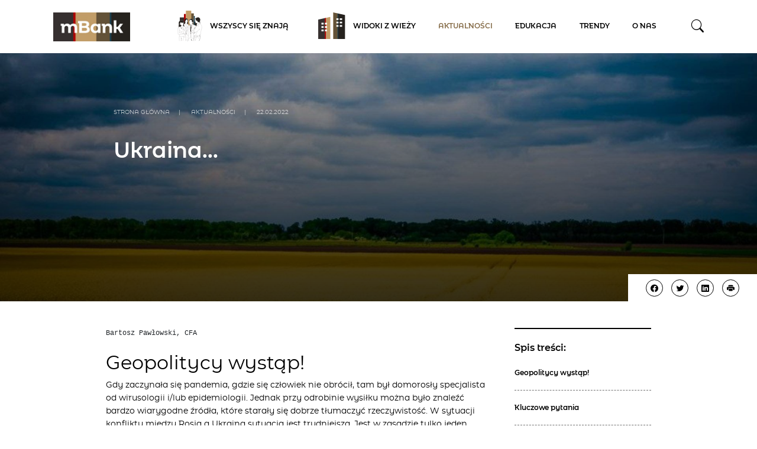

--- FILE ---
content_type: text/html; charset=UTF-8
request_url: https://kompasinwestycyjny.pl/ukraina/
body_size: 16022
content:
<!DOCTYPE html>
<html lang="pl">

<head>
  <meta charset="UTF-8" />
  <meta name="viewport" content="width=device-width,initial-scale=1,shrink-to-fit=no">
  <title>Ukraina... - mBank Kompas Inwestycyjny</title>
  <link rel="pingback" href="https://kompasinwestycyjny.pl/xmlrpc.php" />
  <link rel="apple-touch-icon" sizes="180x180" href="https://kompasinwestycyjny.pl/wp-content/themes/kompasinwestycyjny/static/images/favicon/apple-touch-icon.png">
  <link rel="icon" type="image/png" sizes="32x32" href="https://kompasinwestycyjny.pl/wp-content/themes/kompasinwestycyjny/static/images/favicon/favicon-32x32.png">
  <link rel="icon" type="image/png" sizes="16x16" href="https://kompasinwestycyjny.pl/wp-content/themes/kompasinwestycyjny/static/images/favicon/favicon-16x16.png">
  <link rel="manifest" href="https://kompasinwestycyjny.pl/wp-content/themes/kompasinwestycyjny/static/images/favicon/site.webmanifest">
  <link rel="mask-icon" href="https://kompasinwestycyjny.pl/wp-content/themes/kompasinwestycyjny/static/images/favicon/safari-pinned-tab.svg" color="#5bbad5">
  <link rel="stylesheet preload prefetch" as="style" type="text/css" href="https://kompasinwestycyjny.pl/wp-content/themes/kompasinwestycyjny/static/css/fonts.min.css">
  <meta name='robots' content='index, follow, max-image-preview:large, max-snippet:-1, max-video-preview:-1' />

	<!-- This site is optimized with the Yoast SEO plugin v26.7 - https://yoast.com/wordpress/plugins/seo/ -->
	<link rel="canonical" href="https://kompasinwestycyjny.pl/ukraina/" />
	<meta property="og:locale" content="pl_PL" />
	<meta property="og:type" content="article" />
	<meta property="og:title" content="Ukraina... - mBank Kompas Inwestycyjny" />
	<meta property="og:description" content="Jest w zasadzie tylko jeden człowiek na świecie, kt&oacute;ry może się w miarę autorytatywnie wypowiedzieć na temat tego, co się wydarzy. Tym człowiekiem jest Prezydent Władimir Putin. Cała reszta to spekulacje, kt&oacute;rych będziemy słyszeć bardzo, ale to bardzo dużo." />
	<meta property="og:url" content="https://kompasinwestycyjny.pl/ukraina/" />
	<meta property="og:site_name" content="mBank Kompas Inwestycyjny" />
	<meta property="article:published_time" content="2022-02-22T08:15:40+00:00" />
	<meta property="article:modified_time" content="2022-04-14T09:15:49+00:00" />
	<meta property="og:image" content="https://kompasinwestycyjny.pl/wp-content/uploads/2022/04/Format-1920x1080-12.jpg" />
	<meta property="og:image:width" content="1920" />
	<meta property="og:image:height" content="1080" />
	<meta property="og:image:type" content="image/jpeg" />
	<meta name="author" content="bartosz.pawlowski@mbank.pl" />
	<meta name="twitter:card" content="summary_large_image" />
	<meta name="twitter:label1" content="Napisane przez" />
	<meta name="twitter:data1" content="bartosz.pawlowski@mbank.pl" />
	<meta name="twitter:label2" content="Szacowany czas czytania" />
	<meta name="twitter:data2" content="5 minut" />
	<script type="application/ld+json" class="yoast-schema-graph">{"@context":"https://schema.org","@graph":[{"@type":"Article","@id":"https://kompasinwestycyjny.pl/ukraina/#article","isPartOf":{"@id":"https://kompasinwestycyjny.pl/ukraina/"},"author":{"name":"bartosz.pawlowski@mbank.pl","@id":"https://kompasinwestycyjny.pl/#/schema/person/8734dc95ff855d4bc6e576ba56c4a491"},"headline":"Ukraina&#8230;","datePublished":"2022-02-22T08:15:40+00:00","dateModified":"2022-04-14T09:15:49+00:00","mainEntityOfPage":{"@id":"https://kompasinwestycyjny.pl/ukraina/"},"wordCount":1018,"image":{"@id":"https://kompasinwestycyjny.pl/ukraina/#primaryimage"},"thumbnailUrl":"https://kompasinwestycyjny.pl/wp-content/uploads/2022/04/Format-1920x1080-12.jpg","articleSection":["Aktualności"],"inLanguage":"pl-PL"},{"@type":"WebPage","@id":"https://kompasinwestycyjny.pl/ukraina/","url":"https://kompasinwestycyjny.pl/ukraina/","name":"Ukraina... - mBank Kompas Inwestycyjny","isPartOf":{"@id":"https://kompasinwestycyjny.pl/#website"},"primaryImageOfPage":{"@id":"https://kompasinwestycyjny.pl/ukraina/#primaryimage"},"image":{"@id":"https://kompasinwestycyjny.pl/ukraina/#primaryimage"},"thumbnailUrl":"https://kompasinwestycyjny.pl/wp-content/uploads/2022/04/Format-1920x1080-12.jpg","datePublished":"2022-02-22T08:15:40+00:00","dateModified":"2022-04-14T09:15:49+00:00","author":{"@id":"https://kompasinwestycyjny.pl/#/schema/person/8734dc95ff855d4bc6e576ba56c4a491"},"breadcrumb":{"@id":"https://kompasinwestycyjny.pl/ukraina/#breadcrumb"},"inLanguage":"pl-PL","potentialAction":[{"@type":"ReadAction","target":["https://kompasinwestycyjny.pl/ukraina/"]}]},{"@type":"ImageObject","inLanguage":"pl-PL","@id":"https://kompasinwestycyjny.pl/ukraina/#primaryimage","url":"https://kompasinwestycyjny.pl/wp-content/uploads/2022/04/Format-1920x1080-12.jpg","contentUrl":"https://kompasinwestycyjny.pl/wp-content/uploads/2022/04/Format-1920x1080-12.jpg","width":1920,"height":1080},{"@type":"BreadcrumbList","@id":"https://kompasinwestycyjny.pl/ukraina/#breadcrumb","itemListElement":[{"@type":"ListItem","position":1,"name":"Strona główna","item":"https://kompasinwestycyjny.pl/"},{"@type":"ListItem","position":2,"name":"Ukraina&#8230;"}]},{"@type":"WebSite","@id":"https://kompasinwestycyjny.pl/#website","url":"https://kompasinwestycyjny.pl/","name":"mBank Kompas Inwestycyjny","description":"Aktualności ze świata finansów, edukacja finansowa, trendy rynkowe - dowiedz się, co piszczy w finansowej trawie. Sprawdź i bądź mądrzejszy z mBankiem","potentialAction":[{"@type":"SearchAction","target":{"@type":"EntryPoint","urlTemplate":"https://kompasinwestycyjny.pl/?s={search_term_string}"},"query-input":{"@type":"PropertyValueSpecification","valueRequired":true,"valueName":"search_term_string"}}],"inLanguage":"pl-PL"},{"@type":"Person","@id":"https://kompasinwestycyjny.pl/#/schema/person/8734dc95ff855d4bc6e576ba56c4a491","name":"bartosz.pawlowski@mbank.pl","image":{"@type":"ImageObject","inLanguage":"pl-PL","@id":"https://kompasinwestycyjny.pl/#/schema/person/image/","url":"https://secure.gravatar.com/avatar/2bf5abe6314a626f82ac53615b622708b8ef05e5d4ea4fef39d614eda35cf558?s=96&d=mm&r=g","contentUrl":"https://secure.gravatar.com/avatar/2bf5abe6314a626f82ac53615b622708b8ef05e5d4ea4fef39d614eda35cf558?s=96&d=mm&r=g","caption":"bartosz.pawlowski@mbank.pl"},"url":"https://kompasinwestycyjny.pl/author/bartosz-pawlowskimbank-pl/"}]}</script>
	<!-- / Yoast SEO plugin. -->


<link rel="alternate" type="application/rss+xml" title="mBank Kompas Inwestycyjny &raquo; Ukraina&#8230; Kanał z komentarzami" href="https://kompasinwestycyjny.pl/ukraina/feed/" />
<link rel="alternate" title="oEmbed (JSON)" type="application/json+oembed" href="https://kompasinwestycyjny.pl/wp-json/oembed/1.0/embed?url=https%3A%2F%2Fkompasinwestycyjny.pl%2Fukraina%2F" />
<link rel="alternate" title="oEmbed (XML)" type="text/xml+oembed" href="https://kompasinwestycyjny.pl/wp-json/oembed/1.0/embed?url=https%3A%2F%2Fkompasinwestycyjny.pl%2Fukraina%2F&#038;format=xml" />
<style id='wp-img-auto-sizes-contain-inline-css' type='text/css'>
img:is([sizes=auto i],[sizes^="auto," i]){contain-intrinsic-size:3000px 1500px}
/*# sourceURL=wp-img-auto-sizes-contain-inline-css */
</style>
<style id='classic-theme-styles-inline-css' type='text/css'>
/*! This file is auto-generated */
.wp-block-button__link{color:#fff;background-color:#32373c;border-radius:9999px;box-shadow:none;text-decoration:none;padding:calc(.667em + 2px) calc(1.333em + 2px);font-size:1.125em}.wp-block-file__button{background:#32373c;color:#fff;text-decoration:none}
/*# sourceURL=/wp-includes/css/classic-themes.min.css */
</style>
<link rel='stylesheet' id='main-css-css' href='https://kompasinwestycyjny.pl/wp-content/themes/kompasinwestycyjny/dist/main.css?ver=1751447491' type='text/css' media='all' />
<link rel="https://api.w.org/" href="https://kompasinwestycyjny.pl/wp-json/" /><link rel="alternate" title="JSON" type="application/json" href="https://kompasinwestycyjny.pl/wp-json/wp/v2/posts/1457" /><link rel="EditURI" type="application/rsd+xml" title="RSD" href="https://kompasinwestycyjny.pl/xmlrpc.php?rsd" />

<link rel='shortlink' href='https://kompasinwestycyjny.pl/?p=1457' />
<noscript><style>.lazyload[data-src]{display:none !important;}</style></noscript><style>.lazyload{background-image:none !important;}.lazyload:before{background-image:none !important;}</style>		<style type="text/css" id="wp-custom-css">
			.post-content img.size-large,
.post-content img.size-full{
	height: auto;
	max-width: 100%;
}

.page-static .experts .col-12 {
	margin-bottom: 60px;
}

.page-static .experts .col-12:last-child {
	margin-bottom: 0;
}

.page-static .experts img {
	max-width: 26%;
}

@media (max-width: 575px) {
	.page-static.about-us .experts .media img {
			margin-bottom: 10px;
			max-width: 33%;
    }
}
#page-footer {
  .disclaimer {
    font-size: 12.6px;

    @media (min-width: 688px) {
      font-size: 16px;
    }

    @media (min-width: 1400px) {
      font-size: 18.4px;
    }

    @media (min-width: 1800px) {
      font-size: 22.08px;
    }
  }
}		</style>
		      <script>(function(w,d,s,l,i){w[l]=w[l]||[];w[l].push({'gtm.start':
new Date().getTime(),event:'gtm.js'});var f=d.getElementsByTagName(s)[0],
j=d.createElement(s),dl=l!='dataLayer'?'&l='+l:'';j.async=true;j.src=
'https://www.googletagmanager.com/gtm.js?id='+i+dl;f.parentNode.insertBefore(j,f);
})(window,document,'script','dataLayer','GTM-TPQ59RN');</script>
<style>
.navbar .navbar-nav .nav-link {
    display: flex;
    flex-direction: row-reverse;
    justify-content: center;
    align-items: center;
}

.navbar .navbar-nav .nav-link img {
	display: block;
	width: 70px;
}

@media (max-width: 1250px) {
.navbar .navbar-nav {
    flex-basis: min-content;
}
}

@media (max-width: 991.5px) {
.navbar .navbar-nav .nav-link img {
	margin-right: 8px;
	width: 32px;
}
}
</style>    <script>
    var adminAjaxUrl = 'https://kompasinwestycyjny.pl/wp-admin/admin-ajax.php';
  </script>
      <script async defer src="https://platform.twitter.com/widgets.js" charset="utf-8"></script>
  <style id='global-styles-inline-css' type='text/css'>
:root{--wp--preset--aspect-ratio--square: 1;--wp--preset--aspect-ratio--4-3: 4/3;--wp--preset--aspect-ratio--3-4: 3/4;--wp--preset--aspect-ratio--3-2: 3/2;--wp--preset--aspect-ratio--2-3: 2/3;--wp--preset--aspect-ratio--16-9: 16/9;--wp--preset--aspect-ratio--9-16: 9/16;--wp--preset--color--black: #000000;--wp--preset--color--cyan-bluish-gray: #abb8c3;--wp--preset--color--white: #ffffff;--wp--preset--color--pale-pink: #f78da7;--wp--preset--color--vivid-red: #cf2e2e;--wp--preset--color--luminous-vivid-orange: #ff6900;--wp--preset--color--luminous-vivid-amber: #fcb900;--wp--preset--color--light-green-cyan: #7bdcb5;--wp--preset--color--vivid-green-cyan: #00d084;--wp--preset--color--pale-cyan-blue: #8ed1fc;--wp--preset--color--vivid-cyan-blue: #0693e3;--wp--preset--color--vivid-purple: #9b51e0;--wp--preset--gradient--vivid-cyan-blue-to-vivid-purple: linear-gradient(135deg,rgb(6,147,227) 0%,rgb(155,81,224) 100%);--wp--preset--gradient--light-green-cyan-to-vivid-green-cyan: linear-gradient(135deg,rgb(122,220,180) 0%,rgb(0,208,130) 100%);--wp--preset--gradient--luminous-vivid-amber-to-luminous-vivid-orange: linear-gradient(135deg,rgb(252,185,0) 0%,rgb(255,105,0) 100%);--wp--preset--gradient--luminous-vivid-orange-to-vivid-red: linear-gradient(135deg,rgb(255,105,0) 0%,rgb(207,46,46) 100%);--wp--preset--gradient--very-light-gray-to-cyan-bluish-gray: linear-gradient(135deg,rgb(238,238,238) 0%,rgb(169,184,195) 100%);--wp--preset--gradient--cool-to-warm-spectrum: linear-gradient(135deg,rgb(74,234,220) 0%,rgb(151,120,209) 20%,rgb(207,42,186) 40%,rgb(238,44,130) 60%,rgb(251,105,98) 80%,rgb(254,248,76) 100%);--wp--preset--gradient--blush-light-purple: linear-gradient(135deg,rgb(255,206,236) 0%,rgb(152,150,240) 100%);--wp--preset--gradient--blush-bordeaux: linear-gradient(135deg,rgb(254,205,165) 0%,rgb(254,45,45) 50%,rgb(107,0,62) 100%);--wp--preset--gradient--luminous-dusk: linear-gradient(135deg,rgb(255,203,112) 0%,rgb(199,81,192) 50%,rgb(65,88,208) 100%);--wp--preset--gradient--pale-ocean: linear-gradient(135deg,rgb(255,245,203) 0%,rgb(182,227,212) 50%,rgb(51,167,181) 100%);--wp--preset--gradient--electric-grass: linear-gradient(135deg,rgb(202,248,128) 0%,rgb(113,206,126) 100%);--wp--preset--gradient--midnight: linear-gradient(135deg,rgb(2,3,129) 0%,rgb(40,116,252) 100%);--wp--preset--font-size--small: 13px;--wp--preset--font-size--medium: 20px;--wp--preset--font-size--large: 36px;--wp--preset--font-size--x-large: 42px;--wp--preset--spacing--20: 0.44rem;--wp--preset--spacing--30: 0.67rem;--wp--preset--spacing--40: 1rem;--wp--preset--spacing--50: 1.5rem;--wp--preset--spacing--60: 2.25rem;--wp--preset--spacing--70: 3.38rem;--wp--preset--spacing--80: 5.06rem;--wp--preset--shadow--natural: 6px 6px 9px rgba(0, 0, 0, 0.2);--wp--preset--shadow--deep: 12px 12px 50px rgba(0, 0, 0, 0.4);--wp--preset--shadow--sharp: 6px 6px 0px rgba(0, 0, 0, 0.2);--wp--preset--shadow--outlined: 6px 6px 0px -3px rgb(255, 255, 255), 6px 6px rgb(0, 0, 0);--wp--preset--shadow--crisp: 6px 6px 0px rgb(0, 0, 0);}:where(.is-layout-flex){gap: 0.5em;}:where(.is-layout-grid){gap: 0.5em;}body .is-layout-flex{display: flex;}.is-layout-flex{flex-wrap: wrap;align-items: center;}.is-layout-flex > :is(*, div){margin: 0;}body .is-layout-grid{display: grid;}.is-layout-grid > :is(*, div){margin: 0;}:where(.wp-block-columns.is-layout-flex){gap: 2em;}:where(.wp-block-columns.is-layout-grid){gap: 2em;}:where(.wp-block-post-template.is-layout-flex){gap: 1.25em;}:where(.wp-block-post-template.is-layout-grid){gap: 1.25em;}.has-black-color{color: var(--wp--preset--color--black) !important;}.has-cyan-bluish-gray-color{color: var(--wp--preset--color--cyan-bluish-gray) !important;}.has-white-color{color: var(--wp--preset--color--white) !important;}.has-pale-pink-color{color: var(--wp--preset--color--pale-pink) !important;}.has-vivid-red-color{color: var(--wp--preset--color--vivid-red) !important;}.has-luminous-vivid-orange-color{color: var(--wp--preset--color--luminous-vivid-orange) !important;}.has-luminous-vivid-amber-color{color: var(--wp--preset--color--luminous-vivid-amber) !important;}.has-light-green-cyan-color{color: var(--wp--preset--color--light-green-cyan) !important;}.has-vivid-green-cyan-color{color: var(--wp--preset--color--vivid-green-cyan) !important;}.has-pale-cyan-blue-color{color: var(--wp--preset--color--pale-cyan-blue) !important;}.has-vivid-cyan-blue-color{color: var(--wp--preset--color--vivid-cyan-blue) !important;}.has-vivid-purple-color{color: var(--wp--preset--color--vivid-purple) !important;}.has-black-background-color{background-color: var(--wp--preset--color--black) !important;}.has-cyan-bluish-gray-background-color{background-color: var(--wp--preset--color--cyan-bluish-gray) !important;}.has-white-background-color{background-color: var(--wp--preset--color--white) !important;}.has-pale-pink-background-color{background-color: var(--wp--preset--color--pale-pink) !important;}.has-vivid-red-background-color{background-color: var(--wp--preset--color--vivid-red) !important;}.has-luminous-vivid-orange-background-color{background-color: var(--wp--preset--color--luminous-vivid-orange) !important;}.has-luminous-vivid-amber-background-color{background-color: var(--wp--preset--color--luminous-vivid-amber) !important;}.has-light-green-cyan-background-color{background-color: var(--wp--preset--color--light-green-cyan) !important;}.has-vivid-green-cyan-background-color{background-color: var(--wp--preset--color--vivid-green-cyan) !important;}.has-pale-cyan-blue-background-color{background-color: var(--wp--preset--color--pale-cyan-blue) !important;}.has-vivid-cyan-blue-background-color{background-color: var(--wp--preset--color--vivid-cyan-blue) !important;}.has-vivid-purple-background-color{background-color: var(--wp--preset--color--vivid-purple) !important;}.has-black-border-color{border-color: var(--wp--preset--color--black) !important;}.has-cyan-bluish-gray-border-color{border-color: var(--wp--preset--color--cyan-bluish-gray) !important;}.has-white-border-color{border-color: var(--wp--preset--color--white) !important;}.has-pale-pink-border-color{border-color: var(--wp--preset--color--pale-pink) !important;}.has-vivid-red-border-color{border-color: var(--wp--preset--color--vivid-red) !important;}.has-luminous-vivid-orange-border-color{border-color: var(--wp--preset--color--luminous-vivid-orange) !important;}.has-luminous-vivid-amber-border-color{border-color: var(--wp--preset--color--luminous-vivid-amber) !important;}.has-light-green-cyan-border-color{border-color: var(--wp--preset--color--light-green-cyan) !important;}.has-vivid-green-cyan-border-color{border-color: var(--wp--preset--color--vivid-green-cyan) !important;}.has-pale-cyan-blue-border-color{border-color: var(--wp--preset--color--pale-cyan-blue) !important;}.has-vivid-cyan-blue-border-color{border-color: var(--wp--preset--color--vivid-cyan-blue) !important;}.has-vivid-purple-border-color{border-color: var(--wp--preset--color--vivid-purple) !important;}.has-vivid-cyan-blue-to-vivid-purple-gradient-background{background: var(--wp--preset--gradient--vivid-cyan-blue-to-vivid-purple) !important;}.has-light-green-cyan-to-vivid-green-cyan-gradient-background{background: var(--wp--preset--gradient--light-green-cyan-to-vivid-green-cyan) !important;}.has-luminous-vivid-amber-to-luminous-vivid-orange-gradient-background{background: var(--wp--preset--gradient--luminous-vivid-amber-to-luminous-vivid-orange) !important;}.has-luminous-vivid-orange-to-vivid-red-gradient-background{background: var(--wp--preset--gradient--luminous-vivid-orange-to-vivid-red) !important;}.has-very-light-gray-to-cyan-bluish-gray-gradient-background{background: var(--wp--preset--gradient--very-light-gray-to-cyan-bluish-gray) !important;}.has-cool-to-warm-spectrum-gradient-background{background: var(--wp--preset--gradient--cool-to-warm-spectrum) !important;}.has-blush-light-purple-gradient-background{background: var(--wp--preset--gradient--blush-light-purple) !important;}.has-blush-bordeaux-gradient-background{background: var(--wp--preset--gradient--blush-bordeaux) !important;}.has-luminous-dusk-gradient-background{background: var(--wp--preset--gradient--luminous-dusk) !important;}.has-pale-ocean-gradient-background{background: var(--wp--preset--gradient--pale-ocean) !important;}.has-electric-grass-gradient-background{background: var(--wp--preset--gradient--electric-grass) !important;}.has-midnight-gradient-background{background: var(--wp--preset--gradient--midnight) !important;}.has-small-font-size{font-size: var(--wp--preset--font-size--small) !important;}.has-medium-font-size{font-size: var(--wp--preset--font-size--medium) !important;}.has-large-font-size{font-size: var(--wp--preset--font-size--large) !important;}.has-x-large-font-size{font-size: var(--wp--preset--font-size--x-large) !important;}
/*# sourceURL=global-styles-inline-css */
</style>
</head>

<body class="">
      <noscript><iframe src="https://www.googletagmanager.com/ns.html?id=GTM-TPQ59RN"
height="0" width="0" style="display:none;visibility:hidden"></iframe></noscript>
<script charset="UTF-8" src="https://s-eu-1.pushpushgo.com/js/656f118714a8c2a0c2a62697.js" async="async"></script>        <div id="fb-root"></div>
    <script>
      (function(d, s, id) {
        var js, fjs = d.getElementsByTagName(s)[0];
        if (d.getElementById(id)) return;
        js = d.createElement(s);
        js.id = id;
        js.src = "https://connect.facebook.net/en_US/sdk.js#xfbml=1&version=v3.0";
        fjs.parentNode.insertBefore(js, fjs);
      }(document, 'script', 'facebook-jssdk'));
    </script>
    <nav class="navbar navbar-expand-lg px-lg-0">
    <div class="container-fluid">
      <a href="https://kompasinwestycyjny.pl/" title="mBank Kompas Inwestycyjny" class="navbar-brand">
        <span class="svg-container">
          <img src="[data-uri]" alt="mBank" data-src="https://kompasinwestycyjny.pl/wp-content/themes/kompasinwestycyjny/static/images/logo.jpg" decoding="async" class="lazyload" data-eio-rwidth="136" data-eio-rheight="51"><noscript><img src="https://kompasinwestycyjny.pl/wp-content/themes/kompasinwestycyjny/static/images/logo.jpg" alt="mBank" data-eio="l"></noscript>
        </span>
      </a>
      <div class="d-flex d-lg-none">
        <button class="navbar-toggler collapsed search-icon" type="button" data-toggle="collapse" data-target="#search-form" aria-controls="search-form" aria-expanded="false" aria-label="Serach form">
          <span class="navbar-toggler-icon">
            <svg xmlns="http://www.w3.org/2000/svg" viewBox="0 0 20.414 20.414">
              <g transform="translate(1 1)">
                <circle cx="7.313" cy="7.313" r="7.313" fill="none" stroke="#000" stroke-linecap="round" stroke-linejoin="round" stroke-miterlimit="10" stroke-width="2" />
                <path d="M5.625,5.625,0,0" transform="translate(12.375 12.375)" stroke="#000" stroke-linecap="round" stroke-linejoin="round" stroke-miterlimit="10" stroke-width="2" />
              </g>
            </svg>
          </span>
          <span class="nav-trigger">
            <i></i><i></i><i></i>
          </span>
        </button>
        <button class="navbar-toggler collapsed ml-3" type="button" data-toggle="collapse" data-target="#top-menu" aria-controls="top-menu" aria-expanded="false" aria-label="Toggle navigation">
          <span class="nav-trigger">
            <i></i><i></i><i></i>
          </span>
        </button>
      </div>
      <div id="top-menu" class="collapse navbar-collapse"><ul id="menu-menu-nawigacyjne" class="navbar-nav ml-auto"><li id="menu-item-3396" class="menu-item menu-item-type-custom menu-item-object-custom menu-item-3396 nav-item"><a class="nav-link"target="_blank" href="https://open.spotify.com/show/3hDAhn35yl9zqb5aMWN8Yi">Wszyscy się znają <img src="[data-uri]" alt="" data-src="/wp-content/uploads/2024/03/ludzie.svg" decoding="async" class="lazyload" /><noscript><img src="/wp-content/uploads/2024/03/ludzie.svg" alt="" data-eio="l" /></noscript></a></li>
<li id="menu-item-3397" class="menu-item menu-item-type-custom menu-item-object-custom menu-item-3397 nav-item"><a class="nav-link"href="https://www.youtube.com/@kompasinwestycyjny6923">Widoki z Wieży <img src="[data-uri]" alt="" data-src="/wp-content/uploads/2024/03/wieza.svg" decoding="async" class="lazyload" /><noscript><img src="/wp-content/uploads/2024/03/wieza.svg" alt="" data-eio="l" /></noscript></a></li>
<li id="menu-item-334" class="menu-item menu-item-type-taxonomy menu-item-object-category current-post-ancestor current-menu-parent current-post-parent menu-item-334 nav-item"><a class="nav-link"href="https://kompasinwestycyjny.pl/category/aktualnosci/">Aktualności</a></li>
<li id="menu-item-6" class="menu-item menu-item-type-taxonomy menu-item-object-category menu-item-6 nav-item"><a class="nav-link"href="https://kompasinwestycyjny.pl/category/edukacja/">Edukacja</a></li>
<li id="menu-item-7" class="menu-item menu-item-type-taxonomy menu-item-object-category menu-item-7 nav-item"><a class="nav-link"href="https://kompasinwestycyjny.pl/category/trendy/">Trendy</a></li>
<li id="menu-item-703" class="menu-item menu-item-type-post_type menu-item-object-page menu-item-703 nav-item"><a class="nav-link"href="https://kompasinwestycyjny.pl/o-nas/">O&nbsp;nas</a></li>
<li class="nav-item"><i class="bi-search search-icon" tabindex="0" role="button" aria-label="Otwórz wyszukiwarkę"></i></li></ul></div>    </div>
    <div class="progress">
      <div class="progress-bar"></div>
    </div>
  </nav>
  <section id="search-form" class="collapse">
  <div class="search-content row no-gutters">
    <div class="col-12">
      <p>Powiedz czego szukasz?</p>
      <form role="search" method="get" action="https://kompasinwestycyjny.pl/">
        <div class="form-holder input-group">
          <div class="input-group-prepend">
            <div class="input-group-text">
              <button class="btn btn-submit" type="submit" aria-label="Wyszukaj">
                <i class="bi-search"></i>
              </button>
            </div>
          </div>
          <input type="text" name="s" class="form-control" type="text" placeholder="Szukaj..." aria-label="Wyszukiwarka">
          <div class="input-group-append">
            <div class="input-group-text">
              <button class="btn btn-close" type="button" aria-label="Wyczyść pole wyszukiwania">
                <i class="bi-x"></i>
              </button>
            </div>
          </div>
          <span class="border-input"></span>
        </div>
      </form>
    </div>
  </div>
</section>  <main id="page-holder">  <div class="single-post container-fluid px-0">
    <article>
      <div class="template-bg lazyload" style="" data-back="https://kompasinwestycyjny.pl/wp-content/uploads/2022/04/Format-1920x1080-12.jpg" data-eio-rwidth="1920" data-eio-rheight="1080">
        <header class="post-content">
          <div class="d-none d-print-block text-right">
            <img src="[data-uri]" alt="mBank" data-src="https://kompasinwestycyjny.pl/wp-content/themes/kompasinwestycyjny/static/images/logo.svg" decoding="async" class="lazyload"><noscript><img src="https://kompasinwestycyjny.pl/wp-content/themes/kompasinwestycyjny/static/images/logo.svg" alt="mBank" data-eio="l"></noscript>
          </div>
          <ul class="breadcrumbs">
  <li class="first">
    <a href="https://kompasinwestycyjny.pl">Strona główna</a><span class="sep">|</span>
  </li>
      <li><a href="https://kompasinwestycyjny.pl/category/aktualnosci/">Aktualności</a><span class="sep">|</span></li>	<li><a>22.02.2022</a></li>
  </ul>
<div class="margin-gap-20"></div> 
          <h1 class="font-36-700">Ukraina&#8230;</h1>
        </header>
        <div class="socials">
          <a onclick="window.open('https://www.facebook.com/sharer/sharer.php?u='+encodeURIComponent('https://kompasinwestycyjny.pl/ukraina/'),'facebook-share-dialog','width=626,height=436'); return false;"><i class="bi-facebook"></i></a>
          <a href="https://twitter.com/intent/tweet?text=Ukraina%26%238230%3B%20https%3A%2F%2Fkompasinwestycyjny.pl%2Fukraina%2F"><i class="bi-twitter"></i></a>
          <a href="https://www.linkedin.com/shareArticle?mini=true&url=https%3A%2F%2Fkompasinwestycyjny.pl%2Fukraina%2F&title=Ukraina%26%238230%3B&summary=cyfrowerewolucje.com&source=mBank" onclick="window.open(this.href, 'mywin', 'left=20,top=20,width=500,height=500,toolbar=1,resizable=0'); return false;"><i class="bi-linkedin"></i></a>
          <a class="save-as-pdf"><i class="bi bi-printer-fill"></i></a>
          </a>
        </div>
      </div>
      <section class="body">
        <div class="post-content">
          <div class="margin-gap-30"></div>
          <div class="row no-gutters">
            <div class="col-12 col-lg-9 contents">
              <div class="padd">
                <pre>Bartosz Pawłowski, CFA</pre>
<div id='caption-1'></div>
<h2>Geopolitycy wystąp!</h2>
<p>Gdy zaczynała się pandemia, gdzie się człowiek nie obrócił, tam był domorosły specjalista od wirusologii i/lub epidemiologii. Jednak przy odrobinie wysiłku można było znaleźć bardzo wiarygodne źródła, które starały się dobrze tłumaczyć rzeczywistość. W sytuacji konfliktu między Rosją a Ukrainą sytuacja jest trudniejsza. Jest w zasadzie tylko jeden człowiek na świecie, który może się w miarę autorytatywnie wypowiedzieć na temat tego, co się wydarzy. Tym człowiekiem jest Prezydent Władimir Putin. Cała reszta to spekulacje, których będziemy słyszeć bardzo, ale to bardzo dużo.</p>
<p>Gdybyśmy mieli spróbować w krótkich słowach powiedzieć, o co Rosji i Putinowi chodzi, to skierowalibyśmy wszystkich do wysłuchania bardzo dobrej rozmowy, która pojawiła się w weekend w Raporcie o Stanie Świata. Całość to około 25 minut i można ją odsłuchać <span style="color: #b99563;"><a style="color: #b99563;" href="https://raportostanieswiata.pl/odcinki/raport-o-stanie-swiata-19-lutego-2022/?rozdzial=000610" target="_blank" rel="noopener">tutaj</a></span>. Prowadzący Dariusz Rosiak rozmawia z Bartłomiejem Radziejewskim z &#8222;Nowej Konfederacji&#8221;. Obalane tam jest dość sporo mitów, które od wielu dni krążą po mediach. Nie twierdzimy, że pan Bartłomiej ma jakąś tajemną wiedzę, ale z pewnością warto poświęcić pół godziny, żeby go wysłuchać.</p>
<div id='caption-2'></div>
<h2>Kluczowe pytania</h2>
<p>Z naszego punktu widzenia jest kilka bardzo istotnych punktów:</p>
<ul>
<li><strong>Cel</strong> &#8211; Rosji może wcale nie chodzić o aneksję części terytorium Ukrainy. Wojna <em>de facto</em> toczy się od 2014 roku, a tzw. republiki ługańska i doniecka są aktywnie przez Rosję wspierane. Wczorajsze uznanie ich podmiotowości przez Rosję niewiele w tym zakresie zmienia, poza tym oczywiście, że eskaluje konflikt z resztą świata.</li>
<li><strong>Czas</strong> &#8211; to niekoniecznie musi być tak, że sytuacja się lada dzień rozwiąże. Owszem, scenariusze inwazji są przedstawiane przez służby dyplomatyczne krajów NATO, ale Rosja może utrzymać obecny &#8222;stan agresywnego zawieszenia&#8221; długimi miesiącami, a nawet latami. Każdy dzień bowiem sprawia, że Ukraina &#8211; zamiast zajmować się swoimi pro-zachodnimi ambicjami &#8211; musi borykać się z kryzysem politycznym i gospodarczym.</li>
<li><strong>Sankcje</strong> &#8211; gdyby założyć, że do inwazji jednak nie dojdzie, to kluczowe stają się ewentualne sankcje. Nie ma co ukrywać &#8211; USA mają do dyspozycji finansowy ekwiwalent broni atomowej, tj. odcięcie Rosji od transakcji dolarowych. System SWIFT (<em>Society of Worldwide Interbank Financial Telecommunication</em>) to krwiobieg światowego systemu finansowego, bez którego właściwie nie da się prowadzić biznesu. Nie mówimy tutaj bowiem tylko o dostępie do finansowania, ale po prostu to przelewania pieniędzy. Rosyjskie rezerwy walutowe to obecnie około 640 mld USD, czyli najwięcej w historii. Jednak w sytuacji odcięcia dostępu staje się to bezużyteczne. Prawdopodobieństwo tak daleko posuniętych sankcji wydaje się być niskie, co być może jest właśnie celem rosyjskiego gambitu, ale ten aspekt konfliktu jest absolutnie kluczowy dla światowych inwestorów.</li>
<li><strong>Energetyka</strong> &#8211; nałożenie sankcji na Rosję niesie dla Europy ryzyko, że zostanie odcięta od dostaw gazu. W ostatnich miesiącach widzieliśmy, że można temu zapobiegać poprzez import LNG w tankowcach, ale biorąc pod uwagę już napiętą sytuację na rynku energetycznym, wiązałoby się to z drastycznym obniżeniem tempa wzrostu gospodarczego. Jak na razie reakcje na rynkach gazu w Europie są niewielkie, ale trzeba to bacznie obserwować (a obok tego ceny kontraktów CO2).</li>
</ul>
<div id='caption-3'></div>
<h2>Co na to wszystko rynki?</h2>
<p>Media są pełne informacji o niechybnej inwazji na Ukrainę, co sprawia, że możemy odnieść wrażenie, że jest to wyjątkowy okres dla rynków. Jest to nie do końca prawdą. Można zidentyfikować pięć momentów w ostatnich kilkudziesięciu latach, które mogą służyć jako podstawę do analizy:</p>
<ul>
<li><strong>sierpień 1964</strong> &#8211; incydent w Zatoce Tonkińskiej, który był bezpośrednią przyczyną większego zaangażowania USA w wojnę w Wietnamie</li>
<li><strong>styczeń 1991</strong> &#8211; początek wojny w Zatoce Perskiej</li>
<li><strong>październik 2001</strong> &#8211; rozpoczęcie kampanii przeciw Afganistanowi</li>
<li><strong>marzec 2003</strong> &#8211; początek wojny w Iraku</li>
<li><strong>luty 2014</strong> &#8211; operacja na Krymie</li>
</ul>
<p>Wszystkie te wydarzenia miały ogólnoświatowe reperkusje, mimo że zasięg terytorialny był ograniczony. Postanowiliśmy sprawdzić, co działo się z indeksem S&amp;P500 oraz ceną złota w okresie bezpośrednio przed i po tych wydarzeniach (+/-100 dni). Wyniki pokazujemy na wykresach poniżej. Pierwszy dotyczy amerykańskiej giełdy, a drugi złota. Średnie zachowanie oznaczyliśmy kolorami, odpowiednio, czerwonym i pomarańczowym, a na to wszystko nałożyliśmy wyniki z ostatnich 100 dni (na niebiesko). <img fetchpriority="high" decoding="async" width="1920" height="977" class="aligncenter size-full wp-image-1459 lazyload" src="[data-uri]" alt=""   data-src="http://34.32.96.199/wp-content/uploads/2022/02/wojny.png" data-srcset="https://kompasinwestycyjny.pl/wp-content/uploads/2022/02/wojny.png 1920w, https://kompasinwestycyjny.pl/wp-content/uploads/2022/02/wojny-300x153.png 300w, https://kompasinwestycyjny.pl/wp-content/uploads/2022/02/wojny-1024x521.png 1024w, https://kompasinwestycyjny.pl/wp-content/uploads/2022/02/wojny-768x391.png 768w, https://kompasinwestycyjny.pl/wp-content/uploads/2022/02/wojny-1536x782.png 1536w" data-sizes="auto" data-eio-rwidth="1920" data-eio-rheight="977" /><noscript><img fetchpriority="high" decoding="async" width="1920" height="977" class="aligncenter size-full wp-image-1459" src="http://34.32.96.199/wp-content/uploads/2022/02/wojny.png" alt="" srcset="https://kompasinwestycyjny.pl/wp-content/uploads/2022/02/wojny.png 1920w, https://kompasinwestycyjny.pl/wp-content/uploads/2022/02/wojny-300x153.png 300w, https://kompasinwestycyjny.pl/wp-content/uploads/2022/02/wojny-1024x521.png 1024w, https://kompasinwestycyjny.pl/wp-content/uploads/2022/02/wojny-768x391.png 768w, https://kompasinwestycyjny.pl/wp-content/uploads/2022/02/wojny-1536x782.png 1536w" sizes="(max-width: 1920px) 100vw, 1920px" data-eio="l" /></noscript></p>
<p><img decoding="async" width="1920" height="977" class="aligncenter size-full wp-image-1460 lazyload" src="[data-uri]" alt=""   data-src="http://34.32.96.199/wp-content/uploads/2022/02/wojny_zloto.png" data-srcset="https://kompasinwestycyjny.pl/wp-content/uploads/2022/02/wojny_zloto.png 1920w, https://kompasinwestycyjny.pl/wp-content/uploads/2022/02/wojny_zloto-300x153.png 300w, https://kompasinwestycyjny.pl/wp-content/uploads/2022/02/wojny_zloto-1024x521.png 1024w, https://kompasinwestycyjny.pl/wp-content/uploads/2022/02/wojny_zloto-768x391.png 768w, https://kompasinwestycyjny.pl/wp-content/uploads/2022/02/wojny_zloto-1536x782.png 1536w" data-sizes="auto" data-eio-rwidth="1920" data-eio-rheight="977" /><noscript><img decoding="async" width="1920" height="977" class="aligncenter size-full wp-image-1460" src="http://34.32.96.199/wp-content/uploads/2022/02/wojny_zloto.png" alt="" srcset="https://kompasinwestycyjny.pl/wp-content/uploads/2022/02/wojny_zloto.png 1920w, https://kompasinwestycyjny.pl/wp-content/uploads/2022/02/wojny_zloto-300x153.png 300w, https://kompasinwestycyjny.pl/wp-content/uploads/2022/02/wojny_zloto-1024x521.png 1024w, https://kompasinwestycyjny.pl/wp-content/uploads/2022/02/wojny_zloto-768x391.png 768w, https://kompasinwestycyjny.pl/wp-content/uploads/2022/02/wojny_zloto-1536x782.png 1536w" sizes="(max-width: 1920px) 100vw, 1920px" data-eio="l" /></noscript></p>
<p>Każda sytuacja była oczywiście inna, ale są pewne prawidłowości. Giełda początkowo reagowała bardzo nerwowo na różnego rodzaju eskalacje, ale mniej więcej dwa tygodnie przed rozpoczęciem działań w każdym przypadku mieliśmy do czynienia z odbiciem. Oczywiście obecnie kluczowe jest określenie, jaki moment uznajemy za &#8222;rozpoczęcie działań wojennych&#8221;. Z kolei rynek złota początkowo wykazywał lekką tendencję wzrostową, ale po &#8222;dniu zero&#8221; w większości przypadków ceny spadały.</p>
<p>Historia zatem potwierdza intuicję &#8211; korekty związane z konfliktami zbrojnymi o małym zasięgu terytorialnym zwykle były krótkie i dość szybko niwelowane. Wydaje się, że w tym przypadku kluczowym elementem będzie także, czy eskalacja doprowadzi do ostudzenia oczekiwań na podwyżki stóp procentowych w USA czy Europie, co zdecydowanie wspierałoby rynki obligacji.</p>
<p>Sytuacja jest płynna i wszystkie komentarze mogą zdezaktualizować się w ciągu kilku minut. Dlatego dla inwestorów tym ważniejsze jest, żeby pamiętać, że na rynkach <strong>zawsze</strong> coś się dzieje. Gdyby wszystko było jasne i proste, to nie byłoby ryzyka, za które jako inwestorzy w długim okresie jesteśmy wynagradzani. Dlatego zakończymy ten wpis wykresem, który często pokazujemy w naszych prezentacjach, na którym widać indeks S&amp;P500 i istotne wydarzenia z ostatniej dekady (wykres za Irrelevant Investor). Wykres ma wymowny tytuł &#8222;<em>Reasons to sell</em>&#8222;, czyli &#8222;Powody, żeby sprzedawać&#8221;. Interpretację pozostawiamy Państwu&#8230;</p>
<p><img decoding="async" width="907" height="486" class="aligncenter size-full wp-image-1462 lazyload" src="[data-uri]" alt=""   data-src="http://34.32.96.199/wp-content/uploads/2022/02/reasons_to_sell.jpg" data-srcset="https://kompasinwestycyjny.pl/wp-content/uploads/2022/02/reasons_to_sell.jpg 907w, https://kompasinwestycyjny.pl/wp-content/uploads/2022/02/reasons_to_sell-300x161.jpg 300w, https://kompasinwestycyjny.pl/wp-content/uploads/2022/02/reasons_to_sell-768x412.jpg 768w" data-sizes="auto" data-eio-rwidth="907" data-eio-rheight="486" /><noscript><img decoding="async" width="907" height="486" class="aligncenter size-full wp-image-1462" src="http://34.32.96.199/wp-content/uploads/2022/02/reasons_to_sell.jpg" alt="" srcset="https://kompasinwestycyjny.pl/wp-content/uploads/2022/02/reasons_to_sell.jpg 907w, https://kompasinwestycyjny.pl/wp-content/uploads/2022/02/reasons_to_sell-300x161.jpg 300w, https://kompasinwestycyjny.pl/wp-content/uploads/2022/02/reasons_to_sell-768x412.jpg 768w" sizes="(max-width: 907px) 100vw, 907px" data-eio="l" /></noscript></p>
              </div>
            </div>
            <div class="col-12 col-lg-3 caption" id="sticky-sidebar">
              <div class="sidebar__inner">
                <h3 class="font-16-700">Spis treści:</h3>
                                  <ul>
                                          <li><a href="#caption-1">Geopolitycy wystąp!</a></li>
                                          <li><a href="#caption-2">Kluczowe pytania</a></li>
                                          <li><a href="#caption-3">Co na to wszystko rynki?</a></li>
                                      </ul>
                              </div>
            </div>
          </div>
        </div>
      </section>
    </article>
  </div>
  <div class="post-content featured-articles">
  <div class="margin-gap-40"></div>
  <p class="font-32-700 text-center">Polecane artykuły</p>
  <div class="margin-gap-20"></div>
  <div class="row">
            <a class="col-12 col-lg-4 featured-box flash-hover" href="https://kompasinwestycyjny.pl/murowane-zyski-czyli-jak-zmieniala-sie-rentownosc-inwestycji-w-nieruchomosci-w-ostatnich-latach/">
          <div class="holder lazyload" style="" data-back="https://kompasinwestycyjny.pl/wp-content/uploads/2026/01/Murowane-zyski.jpg" data-eio-rwidth="1536" data-eio-rheight="1024">
            <div class="text">
              <p>
                <span class="cat-no">01</span>
                <span class="font-11-700 text-gold text-uppercase cat-name">Uncategorized</span>
              </p>
              <h5 class="font-16-700">Murowane zyski – czyli jak zmieniała się rentowność inwestycji w nieruchomości w ostatnich latach</h5>
              <div class="margin-gap-10"></div>
              <div class="desc font-11-400"><p>Bartłomiej Grelewicz 19.01.2026 &nbsp; W sierpniu 2023 r. mieliśmy przyjemność napisać artykuł porównujący długoterminowe stopy zwrotu z rynku akcji do inwestycji w mieszkanie na wynajem (link). Dla tych którzy nie mieli okazji go przeczytać, a kibicują nieruchomościom, proponujemy jednozdaniowe streszczenie: na fasadzie kawalerkowego snu o potędze, pojawiły się pewne pęknięcia. Dziś wracamy do tematu, ponieważ [&hellip;]</p>
</div>
              <div class="margin-gap-10"></div>
              <span class="btn-own">czytaj więcej <i class="bi bi-arrow-right"></i></span>
            </div>
          </div>
        </a>
            <a class="col-12 col-lg-4 featured-box flash-hover" href="https://kompasinwestycyjny.pl/wenezuela-a-twoj-portfel/">
          <div class="holder lazyload" style="" data-back="https://kompasinwestycyjny.pl/wp-content/uploads/2026/01/wene.jpg" data-eio-rwidth="1033" data-eio-rheight="605">
            <div class="text">
              <p>
                <span class="cat-no">02</span>
                <span class="font-11-700 text-gold text-uppercase cat-name">Uncategorized</span>
              </p>
              <h5 class="font-16-700">Wenezuela a Twój portfel</h5>
              <div class="margin-gap-10"></div>
              <div class="desc font-11-400"><p>Szymon Zajkowski, CFA 05.01.2026 Działania prezydenta USA Donalda Trumpa znów zaskoczyły (choć tu zdania są podzielone) i zogniskowały uwagę całego świata. Tym razem na zlecenie laureata pokojowej nagrody FIFA (LoL) siły specjalne USA zaatakowały Wenezuelę, porwały jej prezydenta i przetransportowały go do USA w celu postawienia przed sądem. Wiele osób z pewnością zadaje sobie pytanie: [&hellip;]</p>
</div>
              <div class="margin-gap-10"></div>
              <span class="btn-own">czytaj więcej <i class="bi bi-arrow-right"></i></span>
            </div>
          </div>
        </a>
            <a class="col-12 col-lg-4 featured-box flash-hover" href="https://kompasinwestycyjny.pl/kilka-lekcji-z-2025-roku/">
          <div class="holder lazyload" style="" data-back="https://kompasinwestycyjny.pl/wp-content/uploads/2026/01/123123.jpg" data-eio-rwidth="1536" data-eio-rheight="1024">
            <div class="text">
              <p>
                <span class="cat-no">03</span>
                <span class="font-11-700 text-gold text-uppercase cat-name">Aktualności</span>
              </p>
              <h5 class="font-16-700">Kilka lekcji z 2025 roku</h5>
              <div class="margin-gap-10"></div>
              <div class="desc font-11-400"><p>Dariusz Zalewski, CFA 4.01.2026 &nbsp; &#8222;Można było, trzeba było&#8221; &nbsp; Trzeba było sprzedać akcje 19 lutego, odkupić je 7 kwietnia i trzymać do końca roku. To pierwsza „lekcja” z minionego roku. Niestety — kompletnie bezwartościowa i brzmiąca jak mało śmieszny żart. Podobnie bezwartościowe jest zasypywanie czytelnika cyframi: jak bardzo zmieniły się rentowności europejskich obligacji high [&hellip;]</p>
</div>
              <div class="margin-gap-10"></div>
              <span class="btn-own">czytaj więcej <i class="bi bi-arrow-right"></i></span>
            </div>
          </div>
        </a>
      </div>
</div></main>
<footer id="page-footer">
  <div class="position-relative sticky-stopper">
    <button id="scroll-top" type="button">skok na górę <i class="bi bi-chevron-compact-up"></i></button>
  </div>
    <div class="posts-from-categories">
  <div class="post-content">
    <div class="row">
      <div class="col-12 col-md-4 post-box">
        <h5 class="font-21-700">Aktualności <span class="toggle-desc"><i class="bi bi-chevron-down"></i></span></h5>
        <div class="margin-gap-10"></div>
        <div class="line"></div>
        <div class="margin-gap-10"></div>
        <div class="desc">
          <div><p>Śledź na bieżąco najświeższe informacje ze świata finansów i inwestycji. Nie pozwól, aby inni Cię wyprzedzili. Sprawdzaj najnowsze doniesienia dzięki komentarzom i artykułom naszych ekspertów.</p>
</div>
          <div class="margin-gap-10"></div>
          <a href="https://kompasinwestycyjny.pl/category/aktualnosci/" class="btn-own" aria-label="Zobacz więcej o aktualnościach">zobacz więcej <i class="bi bi-arrow-right"></i></a>
        </div>
      </div>
      <div class="col-12 col-md-4 post-box">
        <h5 class="font-21-700">Edukacja <span class="toggle-desc"><i class="bi bi-chevron-down"></i></span></h5>
        <div class="margin-gap-10"></div>
        <div class="line"></div>
        <div class="margin-gap-10"></div>
        <div class="desc">
          <div><p>Jeśli chcesz osiągnąć sukces, postaw na edukację. Myśl jak milioner i zdobądź wiedzę niezbędną do rozpoczęcia inwestycji. Skorzystaj z wiedzy i doświadczenia naszych ekspertów i zapoznaj się z niezbędnymi informacjami ze świata finansów.</p>
</div>
          <div class="margin-gap-10"></div>
          <a href="https://kompasinwestycyjny.pl/category/edukacja/" class="btn-own" aria-label="Zobacz więcej o edukacji">zobacz więcej <i class="bi bi-arrow-right"></i></a>
        </div>
      </div>
      <div class="col-12 col-md-4 post-box">
        <h5 class="font-21-700">Trendy <span class="toggle-desc"><i class="bi bi-chevron-down"></i></span></h5>
        <div class="margin-gap-10"></div>
        <div class="line"></div>
        <div class="margin-gap-10"></div>
        <div class="desc">
          <div><p>Dostrzeż trendy zanim zrobią to inni. Skorzystaj z analiz naszych ekspertów, którzy dzielą się swoimi spostrzeżeniami rynkowymi. Opisujemy wszystko, co wymyka się rynkowym oczekiwaniom i stanowi potecjalną okazję do wykorzystania.     </p>
</div>
          <div class="margin-gap-10"></div>
          <a href="https://kompasinwestycyjny.pl/category/trendy/" class="btn-own" aria-label="Zobacz więcej o trendach">zobacz więcej <i class="bi bi-arrow-right"></i></a>
        </div>
      </div>
    </div>
  </div>
</div>  <div class="menu post-content">
    <a href="https://www.mbank.pl/" target="_blank">&copy;2026 mBank S.A.</a>
    <ul id="menu-menu-stopka" class=""><li id="menu-item-717" class="menu-item menu-item-type-custom menu-item-object-custom menu-item-717 "><a class="nav-link"target="_blank" href="https://www.mbank.pl/o-nas/o-mbanku/polityka-prywatnosci.html">Polityka Cookie</a></li>
<li id="menu-item-718" class="menu-item menu-item-type-custom menu-item-object-custom menu-item-718 "><a class="nav-link"target="_blank" href="https://www.mbank.pl/pomoc/akty-prawne/">Akty prawne (RODO, PSD2, MIFID, EMIR, FATCA, CRS, MDR, BMR)</a></li>
<li id="menu-item-719" class="menu-item menu-item-type-custom menu-item-object-custom menu-item-719 "><a class="nav-link"target="_blank" href="https://www.mbank.pl/o-nas/informacje-wymagane-przepisami-prawa/">Informacje prawne</a></li>
</ul>  </div>
      <div class="disclaimer post-content">
      Nota prawna
<br><br>
Niniejszy materiał został sporządzony w Biurze Maklerskim mBanku S.A. i stanowi publikację handlową w rozumieniu art. 24 ust. 3 Dyrektywy Parlamentu Europejskiego Rady 2014/65/UE z dnia 15 maja 2014 r. w sprawie rynków instrumentów finansowych oraz zmieniającej dyrektywę 2002/92/WE i dyrektywę 2011/61/UE oraz przepisów Rozporządzenia Delegowanego Komisji (UE) 2017/565 z dnia 25 kwietnia 2016 r. uzupełniającego dyrektywę Parlamentu Europejskiego i Rady 2014/65/UE w odniesieniu do wymogów organizacyjnych i warunków prowadzenia działalności przez firmy inwestycyjne oraz pojęć zdefiniowanych na potrzeby tej dyrektywy (Rozporządzenie Delegowane Komisji (UE) 2017/565).
<br>
Niniejsza publikacja handlowa nie stanowi rekomendacji  inwestycyjnej ani informacji rekomendującej lub sugerującej strategię inwestycyjną w rozumieniu Rozporządzenia Parlamentu Europejskiego i Rady (UE) nr 596/2014 z dnia 16 kwietnia 2014 r. w sprawie nadużyć na rynku (rozporządzenie w sprawie nadużyć na rynku) oraz uchylającego dyrektywę 2003/6/WE Parlamentu Europejskiego i Rady i dyrektywy Komisji 2003/124/WE, 2003/125/WE i 2004/72/WE, a także w rozumieniu  Rozporządzenia Delegowanego Komisji (UE) nr 2016/958 z dnia 9 marca 2016 r. uzupełniającego rozporządzenie Parlamentu Europejskiego i Rady (UE) nr 596/2014 w odniesieniu do regulacyjnych standardów technicznych dotyczących środków technicznych do celów obiektywnej prezentacji rekomendacji inwestycyjnych lub innych informacji rekomendujących lub sugerujących strategię inwestycyjną oraz ujawniania interesów partykularnych lub wskazań konfliktów interesów.
<br>
Ponadto publikacja nie stanowi badania inwestycyjnego w rozumieniu Rozporządzenia Delegowanego Komisji (UE) 2017/565.
<br>
Materiał nie stanowi również doradztwa inwestycyjnego w rozumieniu Ustawy z dnia 29 lipca 2005 r. o obrocie instrumentami finansowymi ani oferty w rozumieniu art. 66 § 1 Ustawy z dnia 23 kwietnia 1964 r. Kodeks cywilny.
<br>
Publikacja sporządzona została w oparciu o najlepszą wiedzę autorów, popartą informacjami pochodzącymi z wiarygodnych rynkowych źródeł, znanych oraz dostępnych na datę sporządzenia.
<br><br>
Publikacja handlowa sporządzona została z zachowaniem należytej staranności oraz rzetelności.
Biuro Maklerskie mBanku S.A. nie jest zobowiązane do aktualizowania ani modyfikowania niniejszej publikacji, jak również do informowania jej odbiorców w przypadku, gdy jakakolwiek poruszona w niej kwestia lub zawarta w niej opinia, prognoza, kalkulacja bądź szacunek ulegnie zmianie lub stanie się nieaktualne. Publikacja przedstawia stan faktyczny znany autorom na datę sporządzenia.
Biuro Maklerskie mBanku S.A. nie ponosi odpowiedzialności za działania lub zaniechania klienta, w szczególności za nabywanie lub zbywanie instrumentów finansowych podjęte na podstawie informacji zawartych w niniejszej publikacji handlowej, jak również za potencjalnie poniesione szkody, które mogą powstać w wyniku z wykorzystania informacji znajdujących się w publikacji.
W przypadku, w którym publikacja handlowa zawiera jakiekolwiek informacje odnośnie jakichkolwiek wyników dotyczących instrumentów finansowych w niej wskazanych, nie stanowią one jakiejkolwiek gwarancji lub prognozy odnośnie wyników w przyszłości. Należy pamiętać, że informacje i badania oparte o historyczne dane lub wyniki nie gwarantują zysków w przyszłości.
Niniejsza publikacja handlowa nie została przygotowana zgodnie z wymogami prawnymi zapewniającymi niezależność badań inwestycyjnych i nie podlega on żadnym zakazom w zakresie rozpowszechniania badań inwestycyjnych.
<br><br>
Inwestowanie w instrumenty finansowe wiąże się z ryzykiem i nie gwarantuje realizacji założonego celu inwestycyjnego, ani uzyskania określonego wyniku inwestycyjnego. Należy liczyć się z możliwością utraty przynajmniej części zainwestowanych środków. Szczegółowy opis czynników ryzyka dotyczących inwestycji w określone instrumenty finansowe znajduje się na stronie internetowej https://www.mdm.pl/bm/MIFID w Informacji o Biurze maklerskim mBanku i świadczonych usługach maklerskich.
Biuro maklerskie mBanku S.A. nie ponosi odpowiedzialności za decyzje Klientów związane z inwestowaniem w instrumenty finansowe. Instrumenty finansowe nie są depozytem bankowym. Wartość zakupionych instrumentów finansowych może się zmieniać wraz ze zmianą sytuacji na rynkach finansowych. W konsekwencji, dochód z zainwestowanych środków może ulec zwiększeniu lub zmniejszeniu, a w odniesieniu do instrumentów pochodnych strata może nawet przekroczyć kwotę zainwestowanego kapitału. W przypadku instrumentów finansowych notowanych w innej walucie niż polski złoty, wartość inwestycji może ulec zmianie wskutek zmian kursu walutowego. Ponadto potencjalne korzyści z inwestowania w instrumenty finansowe mogą zostać zmniejszone o pobierane podatki i opłaty wynikające z przepisów prawa, taryf opłat i prowizji oraz regulaminów. Informacja o charakterystyce poszczególnych instrumentów finansowych, regulaminy świadczenia usług maklerskich, tabele opłat i prowizji, informacje o sprzedaży krzyżowej i informacja o innych dokumentach związanych ze świadczeniem usług maklerskich przez Biuro maklerskie mBanku S.A. znajdują się na stronach: https://www.mdm.pl/bm/regulaminy-i-regulacje.
Przed rozpoczęciem inwestowania wypełnij ankietę MiFID, jeśli jeszcze tego nie zrobiłeś 
Przy podejmowaniu każdej decyzji inwestycyjnej należy kierować się własną oceną sytuacji faktycznej i prawnej. Klient powinien szczegółowo zapoznać się ze specyfikacją danego instrumentu i rozważyć, czy jest on dla niego odpowiedni mając na uwadze swoją wiedzę, doświadczenie w inwestowaniu w instrumenty finansowe oraz sytuację finansową.    </div>
  </footer>
<div id="video-player">
  <div class="d-flex h-100 justify-content-center align-items-center">
    <div class="embed-responsive embed-responsive-16by9">
      <iframe class="embed-responsive-item video-frame" src="" allowscriptaccess="always" allow="autoplay"></iframe>
    </div>
    <button aria-label="Zamknij" class="btn btn-close" type="button"><i class="bi-x"></i></button>
  </div>
</div>
<div id="ajax-loader">
  <div class="showbox">
    <div class="loader">
      <svg class="circular" viewBox="25 25 50 50">
        <circle class="path" cx="50" cy="50" r="20" fill="none" stroke-width="2" stroke-miterlimit="10" />
      </svg>
    </div>
  </div>
</div>
<script type="speculationrules">
{"prefetch":[{"source":"document","where":{"and":[{"href_matches":"/*"},{"not":{"href_matches":["/wp-*.php","/wp-admin/*","/wp-content/uploads/*","/wp-content/*","/wp-content/plugins/*","/wp-content/themes/kompasinwestycyjny/*","/*\\?(.+)"]}},{"not":{"selector_matches":"a[rel~=\"nofollow\"]"}},{"not":{"selector_matches":".no-prefetch, .no-prefetch a"}}]},"eagerness":"conservative"}]}
</script>
<script type="text/javascript" id="eio-lazy-load-js-before">
/* <![CDATA[ */
var eio_lazy_vars = {"exactdn_domain":"","skip_autoscale":0,"bg_min_dpr":1.1,"threshold":0,"use_dpr":1};
//# sourceURL=eio-lazy-load-js-before
/* ]]> */
</script>
<script type="text/javascript" src="https://kompasinwestycyjny.pl/wp-content/plugins/ewww-image-optimizer/includes/lazysizes.min.js?ver=831" id="eio-lazy-load-js" async="async" data-wp-strategy="async"></script>
<script type="text/javascript" src="https://kompasinwestycyjny.pl/wp-content/themes/kompasinwestycyjny/dist/main.js?ver=1751447491" id="main-js-js"></script>
</body>

</html>

--- FILE ---
content_type: text/css
request_url: https://kompasinwestycyjny.pl/wp-content/themes/kompasinwestycyjny/static/css/fonts.min.css
body_size: 8216
content:
@font-face {
	font-family: mbank-regular;
	src: url(fonts/mbanklite-regular.woff2) format('woff2'), url(fonts/mbanklite-regular.woff) format('woff');
	font-weight: 400;
	font-style: normal;
	font-display: swap;
}
@font-face {
	font-family: mbank-bold;
	src: url(fonts/mbank-semibold.woff2) format('woff2'), url(fonts/mbanklite-bold.woff) format('woff');
	font-weight: 400;
	font-style: normal;
	font-display: swap;
}
@font-face {
	font-family: color-emoji;
	src: local("Apple Color Emoji"), local("Segoe UI Emoji"), local("Segoe UI Symbol"), local("Noto Color Emoji");
	font-display: swap;
}
@font-face {
	font-family: bootstrap-icons;
	src: url(fonts/bootstrap-icons.woff) format("woff"), url(fonts/bootstrap-icons.woff2) format("woff2");
	font-display: swap;
}
[class*=" bi-"]::before,
[class^=bi-]::before {
	display: inline-block;
	font-family: bootstrap-icons !important;
	font-style: normal;
	font-weight: 400 !important;
	font-variant: normal;
	text-transform: none;
	line-height: 1;
	vertical-align: text-bottom;
	-webkit-font-smoothing: antialiased;
	-moz-osx-font-smoothing: grayscale;
}
.bi-alarm-fill::before {
	content: "\f101";
}
.bi-alarm::before {
	content: "\f102";
}
.bi-align-bottom::before {
	content: "\f103";
}
.bi-align-center::before {
	content: "\f104";
}
.bi-align-end::before {
	content: "\f105";
}
.bi-align-middle::before {
	content: "\f106";
}
.bi-align-start::before {
	content: "\f107";
}
.bi-align-top::before {
	content: "\f108";
}
.bi-alt::before {
	content: "\f109";
}
.bi-app-indicator::before {
	content: "\f10a";
}
.bi-app::before {
	content: "\f10b";
}
.bi-archive-fill::before {
	content: "\f10c";
}
.bi-archive::before {
	content: "\f10d";
}
.bi-arrow-90deg-down::before {
	content: "\f10e";
}
.bi-arrow-90deg-left::before {
	content: "\f10f";
}
.bi-arrow-90deg-right::before {
	content: "\f110";
}
.bi-arrow-90deg-up::before {
	content: "\f111";
}
.bi-arrow-bar-down::before {
	content: "\f112";
}
.bi-arrow-bar-left::before {
	content: "\f113";
}
.bi-arrow-bar-right::before {
	content: "\f114";
}
.bi-arrow-bar-up::before {
	content: "\f115";
}
.bi-arrow-clockwise::before {
	content: "\f116";
}
.bi-arrow-counterclockwise::before {
	content: "\f117";
}
.bi-arrow-down-circle-fill::before {
	content: "\f118";
}
.bi-arrow-down-circle::before {
	content: "\f119";
}
.bi-arrow-down-left-circle-fill::before {
	content: "\f11a";
}
.bi-arrow-down-left-circle::before {
	content: "\f11b";
}
.bi-arrow-down-left-square-fill::before {
	content: "\f11c";
}
.bi-arrow-down-left-square::before {
	content: "\f11d";
}
.bi-arrow-down-left::before {
	content: "\f11e";
}
.bi-arrow-down-right-circle-fill::before {
	content: "\f11f";
}
.bi-arrow-down-right-circle::before {
	content: "\f120";
}
.bi-arrow-down-right-square-fill::before {
	content: "\f121";
}
.bi-arrow-down-right-square::before {
	content: "\f122";
}
.bi-arrow-down-right::before {
	content: "\f123";
}
.bi-arrow-down-short::before {
	content: "\f124";
}
.bi-arrow-down-square-fill::before {
	content: "\f125";
}
.bi-arrow-down-square::before {
	content: "\f126";
}
.bi-arrow-down-up::before {
	content: "\f127";
}
.bi-arrow-down::before {
	content: "\f128";
}
.bi-arrow-left-circle-fill::before {
	content: "\f129";
}
.bi-arrow-left-circle::before {
	content: "\f12a";
}
.bi-arrow-left-right::before {
	content: "\f12b";
}
.bi-arrow-left-short::before {
	content: "\f12c";
}
.bi-arrow-left-square-fill::before {
	content: "\f12d";
}
.bi-arrow-left-square::before {
	content: "\f12e";
}
.bi-arrow-left::before {
	content: "\f12f";
}
.bi-arrow-repeat::before {
	content: "\f130";
}
.bi-arrow-return-left::before {
	content: "\f131";
}
.bi-arrow-return-right::before {
	content: "\f132";
}
.bi-arrow-right-circle-fill::before {
	content: "\f133";
}
.bi-arrow-right-circle::before {
	content: "\f134";
}
.bi-arrow-right-short::before {
	content: "\f135";
}
.bi-arrow-right-square-fill::before {
	content: "\f136";
}
.bi-arrow-right-square::before {
	content: "\f137";
}
.bi-arrow-right::before {
	content: "\f138";
}
.bi-arrow-up-circle-fill::before {
	content: "\f139";
}
.bi-arrow-up-circle::before {
	content: "\f13a";
}
.bi-arrow-up-left-circle-fill::before {
	content: "\f13b";
}
.bi-arrow-up-left-circle::before {
	content: "\f13c";
}
.bi-arrow-up-left-square-fill::before {
	content: "\f13d";
}
.bi-arrow-up-left-square::before {
	content: "\f13e";
}
.bi-arrow-up-left::before {
	content: "\f13f";
}
.bi-arrow-up-right-circle-fill::before {
	content: "\f140";
}
.bi-arrow-up-right-circle::before {
	content: "\f141";
}
.bi-arrow-up-right-square-fill::before {
	content: "\f142";
}
.bi-arrow-up-right-square::before {
	content: "\f143";
}
.bi-arrow-up-right::before {
	content: "\f144";
}
.bi-arrow-up-short::before {
	content: "\f145";
}
.bi-arrow-up-square-fill::before {
	content: "\f146";
}
.bi-arrow-up-square::before {
	content: "\f147";
}
.bi-arrow-up::before {
	content: "\f148";
}
.bi-arrows-angle-contract::before {
	content: "\f149";
}
.bi-arrows-angle-expand::before {
	content: "\f14a";
}
.bi-arrows-collapse::before {
	content: "\f14b";
}
.bi-arrows-expand::before {
	content: "\f14c";
}
.bi-arrows-fullscreen::before {
	content: "\f14d";
}
.bi-arrows-move::before {
	content: "\f14e";
}
.bi-aspect-ratio-fill::before {
	content: "\f14f";
}
.bi-aspect-ratio::before {
	content: "\f150";
}
.bi-asterisk::before {
	content: "\f151";
}
.bi-at::before {
	content: "\f152";
}
.bi-award-fill::before {
	content: "\f153";
}
.bi-award::before {
	content: "\f154";
}
.bi-back::before {
	content: "\f155";
}
.bi-backspace-fill::before {
	content: "\f156";
}
.bi-backspace-reverse-fill::before {
	content: "\f157";
}
.bi-backspace-reverse::before {
	content: "\f158";
}
.bi-backspace::before {
	content: "\f159";
}
.bi-badge-4k-fill::before {
	content: "\f15a";
}
.bi-badge-4k::before {
	content: "\f15b";
}
.bi-badge-8k-fill::before {
	content: "\f15c";
}
.bi-badge-8k::before {
	content: "\f15d";
}
.bi-badge-ad-fill::before {
	content: "\f15e";
}
.bi-badge-ad::before {
	content: "\f15f";
}
.bi-badge-cc-fill::before {
	content: "\f160";
}
.bi-badge-cc::before {
	content: "\f161";
}
.bi-badge-hd-fill::before {
	content: "\f162";
}
.bi-badge-hd::before {
	content: "\f163";
}
.bi-badge-tm-fill::before {
	content: "\f164";
}
.bi-badge-tm::before {
	content: "\f165";
}
.bi-badge-vo-fill::before {
	content: "\f166";
}
.bi-badge-vo::before {
	content: "\f167";
}
.bi-bag-check-fill::before {
	content: "\f168";
}
.bi-bag-check::before {
	content: "\f169";
}
.bi-bag-dash-fill::before {
	content: "\f16a";
}
.bi-bag-dash::before {
	content: "\f16b";
}
.bi-bag-fill::before {
	content: "\f16c";
}
.bi-bag-plus-fill::before {
	content: "\f16d";
}
.bi-bag-plus::before {
	content: "\f16e";
}
.bi-bag-x-fill::before {
	content: "\f16f";
}
.bi-bag-x::before {
	content: "\f170";
}
.bi-bag::before {
	content: "\f171";
}
.bi-bar-chart-fill::before {
	content: "\f172";
}
.bi-bar-chart-line-fill::before {
	content: "\f173";
}
.bi-bar-chart-line::before {
	content: "\f174";
}
.bi-bar-chart-steps::before {
	content: "\f175";
}
.bi-bar-chart::before {
	content: "\f176";
}
.bi-basket-fill::before {
	content: "\f177";
}
.bi-basket::before {
	content: "\f178";
}
.bi-basket2-fill::before {
	content: "\f179";
}
.bi-basket2::before {
	content: "\f17a";
}
.bi-basket3-fill::before {
	content: "\f17b";
}
.bi-basket3::before {
	content: "\f17c";
}
.bi-battery-charging::before {
	content: "\f17d";
}
.bi-battery-full::before {
	content: "\f17e";
}
.bi-battery-half::before {
	content: "\f17f";
}
.bi-battery::before {
	content: "\f180";
}
.bi-bell-fill::before {
	content: "\f181";
}
.bi-bell::before {
	content: "\f182";
}
.bi-bezier::before {
	content: "\f183";
}
.bi-bezier2::before {
	content: "\f184";
}
.bi-bicycle::before {
	content: "\f185";
}
.bi-binoculars-fill::before {
	content: "\f186";
}
.bi-binoculars::before {
	content: "\f187";
}
.bi-blockquote-left::before {
	content: "\f188";
}
.bi-blockquote-right::before {
	content: "\f189";
}
.bi-book-fill::before {
	content: "\f18a";
}
.bi-book-half::before {
	content: "\f18b";
}
.bi-book::before {
	content: "\f18c";
}
.bi-bookmark-check-fill::before {
	content: "\f18d";
}
.bi-bookmark-check::before {
	content: "\f18e";
}
.bi-bookmark-dash-fill::before {
	content: "\f18f";
}
.bi-bookmark-dash::before {
	content: "\f190";
}
.bi-bookmark-fill::before {
	content: "\f191";
}
.bi-bookmark-heart-fill::before {
	content: "\f192";
}
.bi-bookmark-heart::before {
	content: "\f193";
}
.bi-bookmark-plus-fill::before {
	content: "\f194";
}
.bi-bookmark-plus::before {
	content: "\f195";
}
.bi-bookmark-star-fill::before {
	content: "\f196";
}
.bi-bookmark-star::before {
	content: "\f197";
}
.bi-bookmark-x-fill::before {
	content: "\f198";
}
.bi-bookmark-x::before {
	content: "\f199";
}
.bi-bookmark::before {
	content: "\f19a";
}
.bi-bookmarks-fill::before {
	content: "\f19b";
}
.bi-bookmarks::before {
	content: "\f19c";
}
.bi-bookshelf::before {
	content: "\f19d";
}
.bi-bootstrap-fill::before {
	content: "\f19e";
}
.bi-bootstrap-reboot::before {
	content: "\f19f";
}
.bi-bootstrap::before {
	content: "\f1a0";
}
.bi-border-style::before {
	content: "\f1a1";
}
.bi-border-width::before {
	content: "\f1a2";
}
.bi-bounding-box-circles::before {
	content: "\f1a3";
}
.bi-bounding-box::before {
	content: "\f1a4";
}
.bi-box-arrow-down-left::before {
	content: "\f1a5";
}
.bi-box-arrow-down-right::before {
	content: "\f1a6";
}
.bi-box-arrow-down::before {
	content: "\f1a7";
}
.bi-box-arrow-in-down-left::before {
	content: "\f1a8";
}
.bi-box-arrow-in-down-right::before {
	content: "\f1a9";
}
.bi-box-arrow-in-down::before {
	content: "\f1aa";
}
.bi-box-arrow-in-left::before {
	content: "\f1ab";
}
.bi-box-arrow-in-right::before {
	content: "\f1ac";
}
.bi-box-arrow-in-up-left::before {
	content: "\f1ad";
}
.bi-box-arrow-in-up-right::before {
	content: "\f1ae";
}
.bi-box-arrow-in-up::before {
	content: "\f1af";
}
.bi-box-arrow-left::before {
	content: "\f1b0";
}
.bi-box-arrow-right::before {
	content: "\f1b1";
}
.bi-box-arrow-up-left::before {
	content: "\f1b2";
}
.bi-box-arrow-up-right::before {
	content: "\f1b3";
}
.bi-box-arrow-up::before {
	content: "\f1b4";
}
.bi-box-seam::before {
	content: "\f1b5";
}
.bi-box::before {
	content: "\f1b6";
}
.bi-braces::before {
	content: "\f1b7";
}
.bi-bricks::before {
	content: "\f1b8";
}
.bi-briefcase-fill::before {
	content: "\f1b9";
}
.bi-briefcase::before {
	content: "\f1ba";
}
.bi-brightness-alt-high-fill::before {
	content: "\f1bb";
}
.bi-brightness-alt-high::before {
	content: "\f1bc";
}
.bi-brightness-alt-low-fill::before {
	content: "\f1bd";
}
.bi-brightness-alt-low::before {
	content: "\f1be";
}
.bi-brightness-high-fill::before {
	content: "\f1bf";
}
.bi-brightness-high::before {
	content: "\f1c0";
}
.bi-brightness-low-fill::before {
	content: "\f1c1";
}
.bi-brightness-low::before {
	content: "\f1c2";
}
.bi-broadcast-pin::before {
	content: "\f1c3";
}
.bi-broadcast::before {
	content: "\f1c4";
}
.bi-brush-fill::before {
	content: "\f1c5";
}
.bi-brush::before {
	content: "\f1c6";
}
.bi-bucket-fill::before {
	content: "\f1c7";
}
.bi-bucket::before {
	content: "\f1c8";
}
.bi-bug-fill::before {
	content: "\f1c9";
}
.bi-bug::before {
	content: "\f1ca";
}
.bi-building::before {
	content: "\f1cb";
}
.bi-bullseye::before {
	content: "\f1cc";
}
.bi-calculator-fill::before {
	content: "\f1cd";
}
.bi-calculator::before {
	content: "\f1ce";
}
.bi-calendar-check-fill::before {
	content: "\f1cf";
}
.bi-calendar-check::before {
	content: "\f1d0";
}
.bi-calendar-date-fill::before {
	content: "\f1d1";
}
.bi-calendar-date::before {
	content: "\f1d2";
}
.bi-calendar-day-fill::before {
	content: "\f1d3";
}
.bi-calendar-day::before {
	content: "\f1d4";
}
.bi-calendar-event-fill::before {
	content: "\f1d5";
}
.bi-calendar-event::before {
	content: "\f1d6";
}
.bi-calendar-fill::before {
	content: "\f1d7";
}
.bi-calendar-minus-fill::before {
	content: "\f1d8";
}
.bi-calendar-minus::before {
	content: "\f1d9";
}
.bi-calendar-month-fill::before {
	content: "\f1da";
}
.bi-calendar-month::before {
	content: "\f1db";
}
.bi-calendar-plus-fill::before {
	content: "\f1dc";
}
.bi-calendar-plus::before {
	content: "\f1dd";
}
.bi-calendar-range-fill::before {
	content: "\f1de";
}
.bi-calendar-range::before {
	content: "\f1df";
}
.bi-calendar-week-fill::before {
	content: "\f1e0";
}
.bi-calendar-week::before {
	content: "\f1e1";
}
.bi-calendar-x-fill::before {
	content: "\f1e2";
}
.bi-calendar-x::before {
	content: "\f1e3";
}
.bi-calendar::before {
	content: "\f1e4";
}
.bi-calendar2-check-fill::before {
	content: "\f1e5";
}
.bi-calendar2-check::before {
	content: "\f1e6";
}
.bi-calendar2-date-fill::before {
	content: "\f1e7";
}
.bi-calendar2-date::before {
	content: "\f1e8";
}
.bi-calendar2-day-fill::before {
	content: "\f1e9";
}
.bi-calendar2-day::before {
	content: "\f1ea";
}
.bi-calendar2-event-fill::before {
	content: "\f1eb";
}
.bi-calendar2-event::before {
	content: "\f1ec";
}
.bi-calendar2-fill::before {
	content: "\f1ed";
}
.bi-calendar2-minus-fill::before {
	content: "\f1ee";
}
.bi-calendar2-minus::before {
	content: "\f1ef";
}
.bi-calendar2-month-fill::before {
	content: "\f1f0";
}
.bi-calendar2-month::before {
	content: "\f1f1";
}
.bi-calendar2-plus-fill::before {
	content: "\f1f2";
}
.bi-calendar2-plus::before {
	content: "\f1f3";
}
.bi-calendar2-range-fill::before {
	content: "\f1f4";
}
.bi-calendar2-range::before {
	content: "\f1f5";
}
.bi-calendar2-week-fill::before {
	content: "\f1f6";
}
.bi-calendar2-week::before {
	content: "\f1f7";
}
.bi-calendar2-x-fill::before {
	content: "\f1f8";
}
.bi-calendar2-x::before {
	content: "\f1f9";
}
.bi-calendar2::before {
	content: "\f1fa";
}
.bi-calendar3-event-fill::before {
	content: "\f1fb";
}
.bi-calendar3-event::before {
	content: "\f1fc";
}
.bi-calendar3-fill::before {
	content: "\f1fd";
}
.bi-calendar3-range-fill::before {
	content: "\f1fe";
}
.bi-calendar3-range::before {
	content: "\f1ff";
}
.bi-calendar3-week-fill::before {
	content: "\f200";
}
.bi-calendar3-week::before {
	content: "\f201";
}
.bi-calendar3::before {
	content: "\f202";
}
.bi-calendar4-event::before {
	content: "\f203";
}
.bi-calendar4-range::before {
	content: "\f204";
}
.bi-calendar4-week::before {
	content: "\f205";
}
.bi-calendar4::before {
	content: "\f206";
}
.bi-camera-fill::before {
	content: "\f207";
}
.bi-camera-reels-fill::before {
	content: "\f208";
}
.bi-camera-reels::before {
	content: "\f209";
}
.bi-camera-video-fill::before {
	content: "\f20a";
}
.bi-camera-video-off-fill::before {
	content: "\f20b";
}
.bi-camera-video-off::before {
	content: "\f20c";
}
.bi-camera-video::before {
	content: "\f20d";
}
.bi-camera::before {
	content: "\f20e";
}
.bi-camera2::before {
	content: "\f20f";
}
.bi-capslock-fill::before {
	content: "\f210";
}
.bi-capslock::before {
	content: "\f211";
}
.bi-card-checklist::before {
	content: "\f212";
}
.bi-card-heading::before {
	content: "\f213";
}
.bi-card-image::before {
	content: "\f214";
}
.bi-card-list::before {
	content: "\f215";
}
.bi-card-text::before {
	content: "\f216";
}
.bi-caret-down-fill::before {
	content: "\f217";
}
.bi-caret-down-square-fill::before {
	content: "\f218";
}
.bi-caret-down-square::before {
	content: "\f219";
}
.bi-caret-down::before {
	content: "\f21a";
}
.bi-caret-left-fill::before {
	content: "\f21b";
}
.bi-caret-left-square-fill::before {
	content: "\f21c";
}
.bi-caret-left-square::before {
	content: "\f21d";
}
.bi-caret-left::before {
	content: "\f21e";
}
.bi-caret-right-fill::before {
	content: "\f21f";
}
.bi-caret-right-square-fill::before {
	content: "\f220";
}
.bi-caret-right-square::before {
	content: "\f221";
}
.bi-caret-right::before {
	content: "\f222";
}
.bi-caret-up-fill::before {
	content: "\f223";
}
.bi-caret-up-square-fill::before {
	content: "\f224";
}
.bi-caret-up-square::before {
	content: "\f225";
}
.bi-caret-up::before {
	content: "\f226";
}
.bi-cart-check-fill::before {
	content: "\f227";
}
.bi-cart-check::before {
	content: "\f228";
}
.bi-cart-dash-fill::before {
	content: "\f229";
}
.bi-cart-dash::before {
	content: "\f22a";
}
.bi-cart-fill::before {
	content: "\f22b";
}
.bi-cart-plus-fill::before {
	content: "\f22c";
}
.bi-cart-plus::before {
	content: "\f22d";
}
.bi-cart-x-fill::before {
	content: "\f22e";
}
.bi-cart-x::before {
	content: "\f22f";
}
.bi-cart::before {
	content: "\f230";
}
.bi-cart2::before {
	content: "\f231";
}
.bi-cart3::before {
	content: "\f232";
}
.bi-cart4::before {
	content: "\f233";
}
.bi-cash-stack::before {
	content: "\f234";
}
.bi-cash::before {
	content: "\f235";
}
.bi-cast::before {
	content: "\f236";
}
.bi-chat-dots-fill::before {
	content: "\f237";
}
.bi-chat-dots::before {
	content: "\f238";
}
.bi-chat-fill::before {
	content: "\f239";
}
.bi-chat-left-dots-fill::before {
	content: "\f23a";
}
.bi-chat-left-dots::before {
	content: "\f23b";
}
.bi-chat-left-fill::before {
	content: "\f23c";
}
.bi-chat-left-quote-fill::before {
	content: "\f23d";
}
.bi-chat-left-quote::before {
	content: "\f23e";
}
.bi-chat-left-text-fill::before {
	content: "\f23f";
}
.bi-chat-left-text::before {
	content: "\f240";
}
.bi-chat-left::before {
	content: "\f241";
}
.bi-chat-quote-fill::before {
	content: "\f242";
}
.bi-chat-quote::before {
	content: "\f243";
}
.bi-chat-right-dots-fill::before {
	content: "\f244";
}
.bi-chat-right-dots::before {
	content: "\f245";
}
.bi-chat-right-fill::before {
	content: "\f246";
}
.bi-chat-right-quote-fill::before {
	content: "\f247";
}
.bi-chat-right-quote::before {
	content: "\f248";
}
.bi-chat-right-text-fill::before {
	content: "\f249";
}
.bi-chat-right-text::before {
	content: "\f24a";
}
.bi-chat-right::before {
	content: "\f24b";
}
.bi-chat-square-dots-fill::before {
	content: "\f24c";
}
.bi-chat-square-dots::before {
	content: "\f24d";
}
.bi-chat-square-fill::before {
	content: "\f24e";
}
.bi-chat-square-quote-fill::before {
	content: "\f24f";
}
.bi-chat-square-quote::before {
	content: "\f250";
}
.bi-chat-square-text-fill::before {
	content: "\f251";
}
.bi-chat-square-text::before {
	content: "\f252";
}
.bi-chat-square::before {
	content: "\f253";
}
.bi-chat-text-fill::before {
	content: "\f254";
}
.bi-chat-text::before {
	content: "\f255";
}
.bi-chat::before {
	content: "\f256";
}
.bi-check-all::before {
	content: "\f257";
}
.bi-check-circle-fill::before {
	content: "\f258";
}
.bi-check-circle::before {
	content: "\f259";
}
.bi-check-square-fill::before {
	content: "\f25a";
}
.bi-check-square::before {
	content: "\f25b";
}
.bi-check::before {
	content: "\f25c";
}
.bi-check2-all::before {
	content: "\f25d";
}
.bi-check2-circle::before {
	content: "\f25e";
}
.bi-check2-square::before {
	content: "\f25f";
}
.bi-check2::before {
	content: "\f260";
}
.bi-chevron-bar-contract::before {
	content: "\f261";
}
.bi-chevron-bar-down::before {
	content: "\f262";
}
.bi-chevron-bar-expand::before {
	content: "\f263";
}
.bi-chevron-bar-left::before {
	content: "\f264";
}
.bi-chevron-bar-right::before {
	content: "\f265";
}
.bi-chevron-bar-up::before {
	content: "\f266";
}
.bi-chevron-compact-down::before {
	content: "\f267";
}
.bi-chevron-compact-left::before {
	content: "\f268";
}
.bi-chevron-compact-right::before {
	content: "\f269";
}
.bi-chevron-compact-up::before {
	content: "\f26a";
}
.bi-chevron-contract::before {
	content: "\f26b";
}
.bi-chevron-double-down::before {
	content: "\f26c";
}
.bi-chevron-double-left::before {
	content: "\f26d";
}
.bi-chevron-double-right::before {
	content: "\f26e";
}
.bi-chevron-double-up::before {
	content: "\f26f";
}
.bi-chevron-down::before {
	content: "\f270";
}
.bi-chevron-expand::before {
	content: "\f271";
}
.bi-chevron-left::before {
	content: "\f272";
}
.bi-chevron-right::before {
	content: "\f273";
}
.bi-chevron-up::before {
	content: "\f274";
}
.bi-circle-fill::before {
	content: "\f275";
}
.bi-circle-half::before {
	content: "\f276";
}
.bi-circle-square::before {
	content: "\f277";
}
.bi-circle::before {
	content: "\f278";
}
.bi-clipboard-check::before {
	content: "\f279";
}
.bi-clipboard-data::before {
	content: "\f27a";
}
.bi-clipboard-minus::before {
	content: "\f27b";
}
.bi-clipboard-plus::before {
	content: "\f27c";
}
.bi-clipboard-x::before {
	content: "\f27d";
}
.bi-clipboard::before {
	content: "\f27e";
}
.bi-clock-fill::before {
	content: "\f27f";
}
.bi-clock-history::before {
	content: "\f280";
}
.bi-clock::before {
	content: "\f281";
}
.bi-cloud-arrow-down-fill::before {
	content: "\f282";
}
.bi-cloud-arrow-down::before {
	content: "\f283";
}
.bi-cloud-arrow-up-fill::before {
	content: "\f284";
}
.bi-cloud-arrow-up::before {
	content: "\f285";
}
.bi-cloud-check-fill::before {
	content: "\f286";
}
.bi-cloud-check::before {
	content: "\f287";
}
.bi-cloud-download-fill::before {
	content: "\f288";
}
.bi-cloud-download::before {
	content: "\f289";
}
.bi-cloud-fill::before {
	content: "\f28a";
}
.bi-cloud-minus-fill::before {
	content: "\f28b";
}
.bi-cloud-minus::before {
	content: "\f28c";
}
.bi-cloud-plus-fill::before {
	content: "\f28d";
}
.bi-cloud-plus::before {
	content: "\f28e";
}
.bi-cloud-slash-fill::before {
	content: "\f28f";
}
.bi-cloud-slash::before {
	content: "\f290";
}
.bi-cloud-upload-fill::before {
	content: "\f291";
}
.bi-cloud-upload::before {
	content: "\f292";
}
.bi-cloud::before {
	content: "\f293";
}
.bi-code-slash::before {
	content: "\f294";
}
.bi-code-square::before {
	content: "\f295";
}
.bi-code::before {
	content: "\f296";
}
.bi-collection-fill::before {
	content: "\f297";
}
.bi-collection-play-fill::before {
	content: "\f298";
}
.bi-collection-play::before {
	content: "\f299";
}
.bi-collection::before {
	content: "\f29a";
}
.bi-columns-gap::before {
	content: "\f29b";
}
.bi-columns::before {
	content: "\f29c";
}
.bi-command::before {
	content: "\f29d";
}
.bi-compass-fill::before {
	content: "\f29e";
}
.bi-compass::before {
	content: "\f29f";
}
.bi-cone-striped::before {
	content: "\f2a0";
}
.bi-cone::before {
	content: "\f2a1";
}
.bi-controller::before {
	content: "\f2a2";
}
.bi-cpu-fill::before {
	content: "\f2a3";
}
.bi-cpu::before {
	content: "\f2a4";
}
.bi-credit-card-2-back-fill::before {
	content: "\f2a5";
}
.bi-credit-card-2-back::before {
	content: "\f2a6";
}
.bi-credit-card-2-front-fill::before {
	content: "\f2a7";
}
.bi-credit-card-2-front::before {
	content: "\f2a8";
}
.bi-credit-card-fill::before {
	content: "\f2a9";
}
.bi-credit-card::before {
	content: "\f2aa";
}
.bi-crop::before {
	content: "\f2ab";
}
.bi-cup-fill::before {
	content: "\f2ac";
}
.bi-cup-straw::before {
	content: "\f2ad";
}
.bi-cup::before {
	content: "\f2ae";
}
.bi-cursor-fill::before {
	content: "\f2af";
}
.bi-cursor-text::before {
	content: "\f2b0";
}
.bi-cursor::before {
	content: "\f2b1";
}
.bi-dash-circle-fill::before {
	content: "\f2b2";
}
.bi-dash-circle::before {
	content: "\f2b3";
}
.bi-dash-square-fill::before {
	content: "\f2b4";
}
.bi-dash-square::before {
	content: "\f2b5";
}
.bi-dash::before {
	content: "\f2b6";
}
.bi-diagram-2-fill::before {
	content: "\f2b7";
}
.bi-diagram-2::before {
	content: "\f2b8";
}
.bi-diagram-3-fill::before {
	content: "\f2b9";
}
.bi-diagram-3::before {
	content: "\f2ba";
}
.bi-diamond-fill::before {
	content: "\f2bb";
}
.bi-diamond-half::before {
	content: "\f2bc";
}
.bi-diamond::before {
	content: "\f2bd";
}
.bi-dice-1-fill::before {
	content: "\f2be";
}
.bi-dice-1::before {
	content: "\f2bf";
}
.bi-dice-2-fill::before {
	content: "\f2c0";
}
.bi-dice-2::before {
	content: "\f2c1";
}
.bi-dice-3-fill::before {
	content: "\f2c2";
}
.bi-dice-3::before {
	content: "\f2c3";
}
.bi-dice-4-fill::before {
	content: "\f2c4";
}
.bi-dice-4::before {
	content: "\f2c5";
}
.bi-dice-5-fill::before {
	content: "\f2c6";
}
.bi-dice-5::before {
	content: "\f2c7";
}
.bi-dice-6-fill::before {
	content: "\f2c8";
}
.bi-dice-6::before {
	content: "\f2c9";
}
.bi-disc-fill::before {
	content: "\f2ca";
}
.bi-disc::before {
	content: "\f2cb";
}
.bi-discord::before {
	content: "\f2cc";
}
.bi-display-fill::before {
	content: "\f2cd";
}
.bi-display::before {
	content: "\f2ce";
}
.bi-distribute-horizontal::before {
	content: "\f2cf";
}
.bi-distribute-vertical::before {
	content: "\f2d0";
}
.bi-door-closed-fill::before {
	content: "\f2d1";
}
.bi-door-closed::before {
	content: "\f2d2";
}
.bi-door-open-fill::before {
	content: "\f2d3";
}
.bi-door-open::before {
	content: "\f2d4";
}
.bi-dot::before {
	content: "\f2d5";
}
.bi-download::before {
	content: "\f2d6";
}
.bi-droplet-fill::before {
	content: "\f2d7";
}
.bi-droplet-half::before {
	content: "\f2d8";
}
.bi-droplet::before {
	content: "\f2d9";
}
.bi-earbuds::before {
	content: "\f2da";
}
.bi-easel-fill::before {
	content: "\f2db";
}
.bi-easel::before {
	content: "\f2dc";
}
.bi-egg-fill::before {
	content: "\f2dd";
}
.bi-egg-fried::before {
	content: "\f2de";
}
.bi-egg::before {
	content: "\f2df";
}
.bi-eject-fill::before {
	content: "\f2e0";
}
.bi-eject::before {
	content: "\f2e1";
}
.bi-emoji-angry-fill::before {
	content: "\f2e2";
}
.bi-emoji-angry::before {
	content: "\f2e3";
}
.bi-emoji-dizzy-fill::before {
	content: "\f2e4";
}
.bi-emoji-dizzy::before {
	content: "\f2e5";
}
.bi-emoji-expressionless-fill::before {
	content: "\f2e6";
}
.bi-emoji-expressionless::before {
	content: "\f2e7";
}
.bi-emoji-frown-fill::before {
	content: "\f2e8";
}
.bi-emoji-frown::before {
	content: "\f2e9";
}
.bi-emoji-heart-eyes-fill::before {
	content: "\f2ea";
}
.bi-emoji-heart-eyes::before {
	content: "\f2eb";
}
.bi-emoji-laughing-fill::before {
	content: "\f2ec";
}
.bi-emoji-laughing::before {
	content: "\f2ed";
}
.bi-emoji-neutral-fill::before {
	content: "\f2ee";
}
.bi-emoji-neutral::before {
	content: "\f2ef";
}
.bi-emoji-smile-fill::before {
	content: "\f2f0";
}
.bi-emoji-smile-upside-down-fill::before {
	content: "\f2f1";
}
.bi-emoji-smile-upside-down::before {
	content: "\f2f2";
}
.bi-emoji-smile::before {
	content: "\f2f3";
}
.bi-emoji-sunglasses-fill::before {
	content: "\f2f4";
}
.bi-emoji-sunglasses::before {
	content: "\f2f5";
}
.bi-emoji-wink-fill::before {
	content: "\f2f6";
}
.bi-emoji-wink::before {
	content: "\f2f7";
}
.bi-envelope-fill::before {
	content: "\f2f8";
}
.bi-envelope-open-fill::before {
	content: "\f2f9";
}
.bi-envelope-open::before {
	content: "\f2fa";
}
.bi-envelope::before {
	content: "\f2fb";
}
.bi-exclamation-circle-fill::before {
	content: "\f2fc";
}
.bi-exclamation-circle::before {
	content: "\f2fd";
}
.bi-exclamation-diamond-fill::before {
	content: "\f2fe";
}
.bi-exclamation-diamond::before {
	content: "\f2ff";
}
.bi-exclamation-octagon-fill::before {
	content: "\f300";
}
.bi-exclamation-octagon::before {
	content: "\f301";
}
.bi-exclamation-square-fill::before {
	content: "\f302";
}
.bi-exclamation-square::before {
	content: "\f303";
}
.bi-exclamation-triangle-fill::before {
	content: "\f304";
}
.bi-exclamation-triangle::before {
	content: "\f305";
}
.bi-exclamation::before {
	content: "\f306";
}
.bi-exclude::before {
	content: "\f307";
}
.bi-eye-fill::before {
	content: "\f308";
}
.bi-eye-slash-fill::before {
	content: "\f309";
}
.bi-eye-slash::before {
	content: "\f30a";
}
.bi-eye::before {
	content: "\f30b";
}
.bi-eyeglasses::before {
	content: "\f30c";
}
.bi-facebook::before {
	content: "\f30d";
}
.bi-file-arrow-down-fill::before {
	content: "\f30e";
}
.bi-file-arrow-down::before {
	content: "\f30f";
}
.bi-file-arrow-up-fill::before {
	content: "\f310";
}
.bi-file-arrow-up::before {
	content: "\f311";
}
.bi-file-bar-graph-fill::before {
	content: "\f312";
}
.bi-file-bar-graph::before {
	content: "\f313";
}
.bi-file-binary-fill::before {
	content: "\f314";
}
.bi-file-binary::before {
	content: "\f315";
}
.bi-file-break-fill::before {
	content: "\f316";
}
.bi-file-break::before {
	content: "\f317";
}
.bi-file-check-fill::before {
	content: "\f318";
}
.bi-file-check::before {
	content: "\f319";
}
.bi-file-code-fill::before {
	content: "\f31a";
}
.bi-file-code::before {
	content: "\f31b";
}
.bi-file-diff-fill::before {
	content: "\f31c";
}
.bi-file-diff::before {
	content: "\f31d";
}
.bi-file-earmark-arrow-down-fill::before {
	content: "\f31e";
}
.bi-file-earmark-arrow-down::before {
	content: "\f31f";
}
.bi-file-earmark-arrow-up-fill::before {
	content: "\f320";
}
.bi-file-earmark-arrow-up::before {
	content: "\f321";
}
.bi-file-earmark-bar-graph-fill::before {
	content: "\f322";
}
.bi-file-earmark-bar-graph::before {
	content: "\f323";
}
.bi-file-earmark-binary-fill::before {
	content: "\f324";
}
.bi-file-earmark-binary::before {
	content: "\f325";
}
.bi-file-earmark-break-fill::before {
	content: "\f326";
}
.bi-file-earmark-break::before {
	content: "\f327";
}
.bi-file-earmark-check-fill::before {
	content: "\f328";
}
.bi-file-earmark-check::before {
	content: "\f329";
}
.bi-file-earmark-code-fill::before {
	content: "\f32a";
}
.bi-file-earmark-code::before {
	content: "\f32b";
}
.bi-file-earmark-diff-fill::before {
	content: "\f32c";
}
.bi-file-earmark-diff::before {
	content: "\f32d";
}
.bi-file-earmark-easel-fill::before {
	content: "\f32e";
}
.bi-file-earmark-easel::before {
	content: "\f32f";
}
.bi-file-earmark-excel-fill::before {
	content: "\f330";
}
.bi-file-earmark-excel::before {
	content: "\f331";
}
.bi-file-earmark-fill::before {
	content: "\f332";
}
.bi-file-earmark-font-fill::before {
	content: "\f333";
}
.bi-file-earmark-font::before {
	content: "\f334";
}
.bi-file-earmark-image-fill::before {
	content: "\f335";
}
.bi-file-earmark-image::before {
	content: "\f336";
}
.bi-file-earmark-lock-fill::before {
	content: "\f337";
}
.bi-file-earmark-lock::before {
	content: "\f338";
}
.bi-file-earmark-lock2-fill::before {
	content: "\f339";
}
.bi-file-earmark-lock2::before {
	content: "\f33a";
}
.bi-file-earmark-medical-fill::before {
	content: "\f33b";
}
.bi-file-earmark-medical::before {
	content: "\f33c";
}
.bi-file-earmark-minus-fill::before {
	content: "\f33d";
}
.bi-file-earmark-minus::before {
	content: "\f33e";
}
.bi-file-earmark-music-fill::before {
	content: "\f33f";
}
.bi-file-earmark-music::before {
	content: "\f340";
}
.bi-file-earmark-person-fill::before {
	content: "\f341";
}
.bi-file-earmark-person::before {
	content: "\f342";
}
.bi-file-earmark-play-fill::before {
	content: "\f343";
}
.bi-file-earmark-play::before {
	content: "\f344";
}
.bi-file-earmark-plus-fill::before {
	content: "\f345";
}
.bi-file-earmark-plus::before {
	content: "\f346";
}
.bi-file-earmark-post-fill::before {
	content: "\f347";
}
.bi-file-earmark-post::before {
	content: "\f348";
}
.bi-file-earmark-ppt-fill::before {
	content: "\f349";
}
.bi-file-earmark-ppt::before {
	content: "\f34a";
}
.bi-file-earmark-richtext-fill::before {
	content: "\f34b";
}
.bi-file-earmark-richtext::before {
	content: "\f34c";
}
.bi-file-earmark-ruled-fill::before {
	content: "\f34d";
}
.bi-file-earmark-ruled::before {
	content: "\f34e";
}
.bi-file-earmark-slides-fill::before {
	content: "\f34f";
}
.bi-file-earmark-slides::before {
	content: "\f350";
}
.bi-file-earmark-spreadsheet-fill::before {
	content: "\f351";
}
.bi-file-earmark-spreadsheet::before {
	content: "\f352";
}
.bi-file-earmark-text-fill::before {
	content: "\f353";
}
.bi-file-earmark-text::before {
	content: "\f354";
}
.bi-file-earmark-word-fill::before {
	content: "\f355";
}
.bi-file-earmark-word::before {
	content: "\f356";
}
.bi-file-earmark-x-fill::before {
	content: "\f357";
}
.bi-file-earmark-x::before {
	content: "\f358";
}
.bi-file-earmark-zip-fill::before {
	content: "\f359";
}
.bi-file-earmark-zip::before {
	content: "\f35a";
}
.bi-file-earmark::before {
	content: "\f35b";
}
.bi-file-easel-fill::before {
	content: "\f35c";
}
.bi-file-easel::before {
	content: "\f35d";
}
.bi-file-excel-fill::before {
	content: "\f35e";
}
.bi-file-excel::before {
	content: "\f35f";
}
.bi-file-fill::before {
	content: "\f360";
}
.bi-file-font-fill::before {
	content: "\f361";
}
.bi-file-font::before {
	content: "\f362";
}
.bi-file-image-fill::before {
	content: "\f363";
}
.bi-file-image::before {
	content: "\f364";
}
.bi-file-lock-fill::before {
	content: "\f365";
}
.bi-file-lock::before {
	content: "\f366";
}
.bi-file-lock2-fill::before {
	content: "\f367";
}
.bi-file-lock2::before {
	content: "\f368";
}
.bi-file-medical-fill::before {
	content: "\f369";
}
.bi-file-medical::before {
	content: "\f36a";
}
.bi-file-minus-fill::before {
	content: "\f36b";
}
.bi-file-minus::before {
	content: "\f36c";
}
.bi-file-music-fill::before {
	content: "\f36d";
}
.bi-file-music::before {
	content: "\f36e";
}
.bi-file-person-fill::before {
	content: "\f36f";
}
.bi-file-person::before {
	content: "\f370";
}
.bi-file-play-fill::before {
	content: "\f371";
}
.bi-file-play::before {
	content: "\f372";
}
.bi-file-plus-fill::before {
	content: "\f373";
}
.bi-file-plus::before {
	content: "\f374";
}
.bi-file-post-fill::before {
	content: "\f375";
}
.bi-file-post::before {
	content: "\f376";
}
.bi-file-ppt-fill::before {
	content: "\f377";
}
.bi-file-ppt::before {
	content: "\f378";
}
.bi-file-richtext-fill::before {
	content: "\f379";
}
.bi-file-richtext::before {
	content: "\f37a";
}
.bi-file-ruled-fill::before {
	content: "\f37b";
}
.bi-file-ruled::before {
	content: "\f37c";
}
.bi-file-slides-fill::before {
	content: "\f37d";
}
.bi-file-slides::before {
	content: "\f37e";
}
.bi-file-spreadsheet-fill::before {
	content: "\f37f";
}
.bi-file-spreadsheet::before {
	content: "\f380";
}
.bi-file-text-fill::before {
	content: "\f381";
}
.bi-file-text::before {
	content: "\f382";
}
.bi-file-word-fill::before {
	content: "\f383";
}
.bi-file-word::before {
	content: "\f384";
}
.bi-file-x-fill::before {
	content: "\f385";
}
.bi-file-x::before {
	content: "\f386";
}
.bi-file-zip-fill::before {
	content: "\f387";
}
.bi-file-zip::before {
	content: "\f388";
}
.bi-file::before {
	content: "\f389";
}
.bi-files-alt::before {
	content: "\f38a";
}
.bi-files::before {
	content: "\f38b";
}
.bi-film::before {
	content: "\f38c";
}
.bi-filter-circle-fill::before {
	content: "\f38d";
}
.bi-filter-circle::before {
	content: "\f38e";
}
.bi-filter-left::before {
	content: "\f38f";
}
.bi-filter-right::before {
	content: "\f390";
}
.bi-filter-square-fill::before {
	content: "\f391";
}
.bi-filter-square::before {
	content: "\f392";
}
.bi-filter::before {
	content: "\f393";
}
.bi-flag-fill::before {
	content: "\f394";
}
.bi-flag::before {
	content: "\f395";
}
.bi-flower1::before {
	content: "\f396";
}
.bi-flower2::before {
	content: "\f397";
}
.bi-flower3::before {
	content: "\f398";
}
.bi-folder-check::before {
	content: "\f399";
}
.bi-folder-fill::before {
	content: "\f39a";
}
.bi-folder-minus::before {
	content: "\f39b";
}
.bi-folder-plus::before {
	content: "\f39c";
}
.bi-folder-symlink-fill::before {
	content: "\f39d";
}
.bi-folder-symlink::before {
	content: "\f39e";
}
.bi-folder-x::before {
	content: "\f39f";
}
.bi-folder::before {
	content: "\f3a0";
}
.bi-folder2-open::before {
	content: "\f3a1";
}
.bi-folder2::before {
	content: "\f3a2";
}
.bi-fonts::before {
	content: "\f3a3";
}
.bi-forward-fill::before {
	content: "\f3a4";
}
.bi-forward::before {
	content: "\f3a5";
}
.bi-front::before {
	content: "\f3a6";
}
.bi-fullscreen-exit::before {
	content: "\f3a7";
}
.bi-fullscreen::before {
	content: "\f3a8";
}
.bi-funnel-fill::before {
	content: "\f3a9";
}
.bi-funnel::before {
	content: "\f3aa";
}
.bi-gear-fill::before {
	content: "\f3ab";
}
.bi-gear-wide-connected::before {
	content: "\f3ac";
}
.bi-gear-wide::before {
	content: "\f3ad";
}
.bi-gear::before {
	content: "\f3ae";
}
.bi-gem::before {
	content: "\f3af";
}
.bi-geo-alt-fill::before {
	content: "\f3b0";
}
.bi-geo-alt::before {
	content: "\f3b1";
}
.bi-geo-fill::before {
	content: "\f3b2";
}
.bi-geo::before {
	content: "\f3b3";
}
.bi-gift-fill::before {
	content: "\f3b4";
}
.bi-gift::before {
	content: "\f3b5";
}
.bi-github::before {
	content: "\f3b6";
}
.bi-globe::before {
	content: "\f3b7";
}
.bi-globe2::before {
	content: "\f3b8";
}
.bi-google::before {
	content: "\f3b9";
}
.bi-graph-down::before {
	content: "\f3ba";
}
.bi-graph-up::before {
	content: "\f3bb";
}
.bi-grid-1x2-fill::before {
	content: "\f3bc";
}
.bi-grid-1x2::before {
	content: "\f3bd";
}
.bi-grid-3x2-gap-fill::before {
	content: "\f3be";
}
.bi-grid-3x2-gap::before {
	content: "\f3bf";
}
.bi-grid-3x2::before {
	content: "\f3c0";
}
.bi-grid-3x3-gap-fill::before {
	content: "\f3c1";
}
.bi-grid-3x3-gap::before {
	content: "\f3c2";
}
.bi-grid-3x3::before {
	content: "\f3c3";
}
.bi-grid-fill::before {
	content: "\f3c4";
}
.bi-grid::before {
	content: "\f3c5";
}
.bi-grip-horizontal::before {
	content: "\f3c6";
}
.bi-grip-vertical::before {
	content: "\f3c7";
}
.bi-hammer::before {
	content: "\f3c8";
}
.bi-hand-index-thumb::before {
	content: "\f3c9";
}
.bi-hand-index::before {
	content: "\f3ca";
}
.bi-hand-thumbs-down::before {
	content: "\f3cb";
}
.bi-hand-thumbs-up::before {
	content: "\f3cc";
}
.bi-handbag-fill::before {
	content: "\f3cd";
}
.bi-handbag::before {
	content: "\f3ce";
}
.bi-hash::before {
	content: "\f3cf";
}
.bi-hdd-fill::before {
	content: "\f3d0";
}
.bi-hdd-network-fill::before {
	content: "\f3d1";
}
.bi-hdd-network::before {
	content: "\f3d2";
}
.bi-hdd-rack-fill::before {
	content: "\f3d3";
}
.bi-hdd-rack::before {
	content: "\f3d4";
}
.bi-hdd-stack-fill::before {
	content: "\f3d5";
}
.bi-hdd-stack::before {
	content: "\f3d6";
}
.bi-hdd::before {
	content: "\f3d7";
}
.bi-headphones::before {
	content: "\f3d8";
}
.bi-headset::before {
	content: "\f3d9";
}
.bi-heart-fill::before {
	content: "\f3da";
}
.bi-heart-half::before {
	content: "\f3db";
}
.bi-heart::before {
	content: "\f3dc";
}
.bi-heptagon-fill::before {
	content: "\f3dd";
}
.bi-heptagon-half::before {
	content: "\f3de";
}
.bi-heptagon::before {
	content: "\f3df";
}
.bi-hexagon-fill::before {
	content: "\f3e0";
}
.bi-hexagon-half::before {
	content: "\f3e1";
}
.bi-hexagon::before {
	content: "\f3e2";
}
.bi-hourglass-bottom::before {
	content: "\f3e3";
}
.bi-hourglass-split::before {
	content: "\f3e4";
}
.bi-hourglass-top::before {
	content: "\f3e5";
}
.bi-hourglass::before {
	content: "\f3e6";
}
.bi-house-door-fill::before {
	content: "\f3e7";
}
.bi-house-door::before {
	content: "\f3e8";
}
.bi-house-fill::before {
	content: "\f3e9";
}
.bi-house::before {
	content: "\f3ea";
}
.bi-hr::before {
	content: "\f3eb";
}
.bi-image-alt::before {
	content: "\f3ec";
}
.bi-image-fill::before {
	content: "\f3ed";
}
.bi-image::before {
	content: "\f3ee";
}
.bi-images::before {
	content: "\f3ef";
}
.bi-inbox-fill::before {
	content: "\f3f0";
}
.bi-inbox::before {
	content: "\f3f1";
}
.bi-inboxes-fill::before {
	content: "\f3f2";
}
.bi-inboxes::before {
	content: "\f3f3";
}
.bi-info-circle-fill::before {
	content: "\f3f4";
}
.bi-info-circle::before {
	content: "\f3f5";
}
.bi-info-square-fill::before {
	content: "\f3f6";
}
.bi-info-square::before {
	content: "\f3f7";
}
.bi-info::before {
	content: "\f3f8";
}
.bi-input-cursor-text::before {
	content: "\f3f9";
}
.bi-input-cursor::before {
	content: "\f3fa";
}
.bi-instagram::before {
	content: "\f3fb";
}
.bi-intersect::before {
	content: "\f3fc";
}
.bi-journal-album::before {
	content: "\f3fd";
}
.bi-journal-arrow-down::before {
	content: "\f3fe";
}
.bi-journal-arrow-up::before {
	content: "\f3ff";
}
.bi-journal-bookmark-fill::before {
	content: "\f400";
}
.bi-journal-bookmark::before {
	content: "\f401";
}
.bi-journal-check::before {
	content: "\f402";
}
.bi-journal-code::before {
	content: "\f403";
}
.bi-journal-medical::before {
	content: "\f404";
}
.bi-journal-minus::before {
	content: "\f405";
}
.bi-journal-plus::before {
	content: "\f406";
}
.bi-journal-richtext::before {
	content: "\f407";
}
.bi-journal-text::before {
	content: "\f408";
}
.bi-journal-x::before {
	content: "\f409";
}
.bi-journal::before {
	content: "\f40a";
}
.bi-journals::before {
	content: "\f40b";
}
.bi-joystick::before {
	content: "\f40c";
}
.bi-justify-left::before {
	content: "\f40d";
}
.bi-justify-right::before {
	content: "\f40e";
}
.bi-justify::before {
	content: "\f40f";
}
.bi-kanban-fill::before {
	content: "\f410";
}
.bi-kanban::before {
	content: "\f411";
}
.bi-key-fill::before {
	content: "\f412";
}
.bi-key::before {
	content: "\f413";
}
.bi-keyboard-fill::before {
	content: "\f414";
}
.bi-keyboard::before {
	content: "\f415";
}
.bi-ladder::before {
	content: "\f416";
}
.bi-lamp-fill::before {
	content: "\f417";
}
.bi-lamp::before {
	content: "\f418";
}
.bi-laptop-fill::before {
	content: "\f419";
}
.bi-laptop::before {
	content: "\f41a";
}
.bi-layers-fill::before {
	content: "\f41b";
}
.bi-layers-half::before {
	content: "\f41c";
}
.bi-layers::before {
	content: "\f41d";
}
.bi-layout-sidebar-inset-reverse::before {
	content: "\f41e";
}
.bi-layout-sidebar-inset::before {
	content: "\f41f";
}
.bi-layout-sidebar-reverse::before {
	content: "\f420";
}
.bi-layout-sidebar::before {
	content: "\f421";
}
.bi-layout-split::before {
	content: "\f422";
}
.bi-layout-text-sidebar-reverse::before {
	content: "\f423";
}
.bi-layout-text-sidebar::before {
	content: "\f424";
}
.bi-layout-text-window-reverse::before {
	content: "\f425";
}
.bi-layout-text-window::before {
	content: "\f426";
}
.bi-layout-three-columns::before {
	content: "\f427";
}
.bi-layout-wtf::before {
	content: "\f428";
}
.bi-life-preserver::before {
	content: "\f429";
}
.bi-lightning-fill::before {
	content: "\f42a";
}
.bi-lightning::before {
	content: "\f42b";
}
.bi-link-45deg::before {
	content: "\f42c";
}
.bi-link::before {
	content: "\f42d";
}
.bi-linkedin::before {
	content: "\f42e";
}
.bi-list-check::before {
	content: "\f42f";
}
.bi-list-nested::before {
	content: "\f430";
}
.bi-list-ol::before {
	content: "\f431";
}
.bi-list-stars::before {
	content: "\f432";
}
.bi-list-task::before {
	content: "\f433";
}
.bi-list-ul::before {
	content: "\f434";
}
.bi-list::before {
	content: "\f435";
}
.bi-lock-fill::before {
	content: "\f436";
}
.bi-lock::before {
	content: "\f437";
}
.bi-mailbox::before {
	content: "\f438";
}
.bi-mailbox2::before {
	content: "\f439";
}
.bi-map-fill::before {
	content: "\f43a";
}
.bi-map::before {
	content: "\f43b";
}
.bi-markdown-fill::before {
	content: "\f43c";
}
.bi-markdown::before {
	content: "\f43d";
}
.bi-menu-app-fill::before {
	content: "\f43e";
}
.bi-menu-app::before {
	content: "\f43f";
}
.bi-menu-button-fill::before {
	content: "\f440";
}
.bi-menu-button-wide-fill::before {
	content: "\f441";
}
.bi-menu-button-wide::before {
	content: "\f442";
}
.bi-menu-button::before {
	content: "\f443";
}
.bi-menu-down::before {
	content: "\f444";
}
.bi-menu-up::before {
	content: "\f445";
}
.bi-mic-fill::before {
	content: "\f446";
}
.bi-mic-mute-fill::before {
	content: "\f447";
}
.bi-mic-mute::before {
	content: "\f448";
}
.bi-mic::before {
	content: "\f449";
}
.bi-minecart-loaded::before {
	content: "\f44a";
}
.bi-minecart::before {
	content: "\f44b";
}
.bi-moon::before {
	content: "\f44c";
}
.bi-mouse::before {
	content: "\f44d";
}
.bi-mouse2::before {
	content: "\f44e";
}
.bi-mouse3::before {
	content: "\f44f";
}
.bi-music-note-beamed::before {
	content: "\f450";
}
.bi-music-note-list::before {
	content: "\f451";
}
.bi-music-note::before {
	content: "\f452";
}
.bi-music-player-fill::before {
	content: "\f453";
}
.bi-music-player::before {
	content: "\f454";
}
.bi-newspaper::before {
	content: "\f455";
}
.bi-node-minus-fill::before {
	content: "\f456";
}
.bi-node-minus::before {
	content: "\f457";
}
.bi-node-plus-fill::before {
	content: "\f458";
}
.bi-node-plus::before {
	content: "\f459";
}
.bi-nut-fill::before {
	content: "\f45a";
}
.bi-nut::before {
	content: "\f45b";
}
.bi-octagon-fill::before {
	content: "\f45c";
}
.bi-octagon-half::before {
	content: "\f45d";
}
.bi-octagon::before {
	content: "\f45e";
}
.bi-option::before {
	content: "\f45f";
}
.bi-outlet::before {
	content: "\f460";
}
.bi-paperclip::before {
	content: "\f461";
}
.bi-paragraph::before {
	content: "\f462";
}
.bi-patch-check-fill::before {
	content: "\f463";
}
.bi-patch-check::before {
	content: "\f464";
}
.bi-patch-exclamation-fill::before {
	content: "\f465";
}
.bi-patch-exclamation::before {
	content: "\f466";
}
.bi-patch-minus-fill::before {
	content: "\f467";
}
.bi-patch-minus::before {
	content: "\f468";
}
.bi-patch-plus-fill::before {
	content: "\f469";
}
.bi-patch-plus::before {
	content: "\f46a";
}
.bi-patch-question-fill::before {
	content: "\f46b";
}
.bi-patch-question::before {
	content: "\f46c";
}
.bi-pause-btn-fill::before {
	content: "\f46d";
}
.bi-pause-btn::before {
	content: "\f46e";
}
.bi-pause-circle-fill::before {
	content: "\f46f";
}
.bi-pause-circle::before {
	content: "\f470";
}
.bi-pause-fill::before {
	content: "\f471";
}
.bi-pause::before {
	content: "\f472";
}
.bi-peace-fill::before {
	content: "\f473";
}
.bi-peace::before {
	content: "\f474";
}
.bi-pen-fill::before {
	content: "\f475";
}
.bi-pen::before {
	content: "\f476";
}
.bi-pencil-fill::before {
	content: "\f477";
}
.bi-pencil-square::before {
	content: "\f478";
}
.bi-pencil::before {
	content: "\f479";
}
.bi-pentagon-fill::before {
	content: "\f47a";
}
.bi-pentagon-half::before {
	content: "\f47b";
}
.bi-pentagon::before {
	content: "\f47c";
}
.bi-people-fill::before {
	content: "\f47d";
}
.bi-people::before {
	content: "\f47e";
}
.bi-percent::before {
	content: "\f47f";
}
.bi-person-badge-fill::before {
	content: "\f480";
}
.bi-person-badge::before {
	content: "\f481";
}
.bi-person-bounding-box::before {
	content: "\f482";
}
.bi-person-check-fill::before {
	content: "\f483";
}
.bi-person-check::before {
	content: "\f484";
}
.bi-person-circle::before {
	content: "\f485";
}
.bi-person-dash-fill::before {
	content: "\f486";
}
.bi-person-dash::before {
	content: "\f487";
}
.bi-person-fill::before {
	content: "\f488";
}
.bi-person-lines-fill::before {
	content: "\f489";
}
.bi-person-plus-fill::before {
	content: "\f48a";
}
.bi-person-plus::before {
	content: "\f48b";
}
.bi-person-square::before {
	content: "\f48c";
}
.bi-person-x-fill::before {
	content: "\f48d";
}
.bi-person-x::before {
	content: "\f48e";
}
.bi-person::before {
	content: "\f48f";
}
.bi-phone-fill::before {
	content: "\f490";
}
.bi-phone-landscape-fill::before {
	content: "\f491";
}
.bi-phone-landscape::before {
	content: "\f492";
}
.bi-phone-vibrate::before {
	content: "\f493";
}
.bi-phone::before {
	content: "\f494";
}
.bi-pie-chart-fill::before {
	content: "\f495";
}
.bi-pie-chart::before {
	content: "\f496";
}
.bi-pip-fill::before {
	content: "\f497";
}
.bi-pip::before {
	content: "\f498";
}
.bi-play-btn-fill::before {
	content: "\f499";
}
.bi-play-btn::before {
	content: "\f49a";
}
.bi-play-circle-fill::before {
	content: "\f49b";
}
.bi-play-circle::before {
	content: "\f49c";
}
.bi-play-fill::before {
	content: "\f49d";
}
.bi-play::before {
	content: "\f49e";
}
.bi-plug-fill::before {
	content: "\f49f";
}
.bi-plug::before {
	content: "\f4a0";
}
.bi-plus-circle-fill::before {
	content: "\f4a1";
}
.bi-plus-circle::before {
	content: "\f4a2";
}
.bi-plus-square-fill::before {
	content: "\f4a3";
}
.bi-plus-square::before {
	content: "\f4a4";
}
.bi-plus::before {
	content: "\f4a5";
}
.bi-power::before {
	content: "\f4a6";
}
.bi-printer-fill::before {
	content: "\f4a7";
}
.bi-printer::before {
	content: "\f4a8";
}
.bi-puzzle-fill::before {
	content: "\f4a9";
}
.bi-puzzle::before {
	content: "\f4aa";
}
.bi-question-circle-fill::before {
	content: "\f4ab";
}
.bi-question-circle::before {
	content: "\f4ac";
}
.bi-question-diamond-fill::before {
	content: "\f4ad";
}
.bi-question-diamond::before {
	content: "\f4ae";
}
.bi-question-octagon-fill::before {
	content: "\f4af";
}
.bi-question-octagon::before {
	content: "\f4b0";
}
.bi-question-square-fill::before {
	content: "\f4b1";
}
.bi-question-square::before {
	content: "\f4b2";
}
.bi-question::before {
	content: "\f4b3";
}
.bi-receipt-cutoff::before {
	content: "\f4b4";
}
.bi-receipt::before {
	content: "\f4b5";
}
.bi-reception-0::before {
	content: "\f4b6";
}
.bi-reception-1::before {
	content: "\f4b7";
}
.bi-reception-2::before {
	content: "\f4b8";
}
.bi-reception-3::before {
	content: "\f4b9";
}
.bi-reception-4::before {
	content: "\f4ba";
}
.bi-record-btn-fill::before {
	content: "\f4bb";
}
.bi-record-btn::before {
	content: "\f4bc";
}
.bi-record-circle-fill::before {
	content: "\f4bd";
}
.bi-record-circle::before {
	content: "\f4be";
}
.bi-record-fill::before {
	content: "\f4bf";
}
.bi-record::before {
	content: "\f4c0";
}
.bi-record2-fill::before {
	content: "\f4c1";
}
.bi-record2::before {
	content: "\f4c2";
}
.bi-reply-all-fill::before {
	content: "\f4c3";
}
.bi-reply-all::before {
	content: "\f4c4";
}
.bi-reply-fill::before {
	content: "\f4c5";
}
.bi-reply::before {
	content: "\f4c6";
}
.bi-rss-fill::before {
	content: "\f4c7";
}
.bi-rss::before {
	content: "\f4c8";
}
.bi-scissors::before {
	content: "\f4c9";
}
.bi-screwdriver::before {
	content: "\f4ca";
}
.bi-search::before {
	content: "\f4cb";
}
.bi-segmented-nav::before {
	content: "\f4cc";
}
.bi-server::before {
	content: "\f4cd";
}
.bi-share-fill::before {
	content: "\f4ce";
}
.bi-share::before {
	content: "\f4cf";
}
.bi-shield-check::before {
	content: "\f4d0";
}
.bi-shield-exclamation::before {
	content: "\f4d1";
}
.bi-shield-fill-check::before {
	content: "\f4d2";
}
.bi-shield-fill-exclamation::before {
	content: "\f4d3";
}
.bi-shield-fill-minus::before {
	content: "\f4d4";
}
.bi-shield-fill-plus::before {
	content: "\f4d5";
}
.bi-shield-fill-x::before {
	content: "\f4d6";
}
.bi-shield-fill::before {
	content: "\f4d7";
}
.bi-shield-lock-fill::before {
	content: "\f4d8";
}
.bi-shield-lock::before {
	content: "\f4d9";
}
.bi-shield-minus::before {
	content: "\f4da";
}
.bi-shield-plus::before {
	content: "\f4db";
}
.bi-shield-shaded::before {
	content: "\f4dc";
}
.bi-shield-slash-fill::before {
	content: "\f4dd";
}
.bi-shield-slash::before {
	content: "\f4de";
}
.bi-shield-x::before {
	content: "\f4df";
}
.bi-shield::before {
	content: "\f4e0";
}
.bi-shift-fill::before {
	content: "\f4e1";
}
.bi-shift::before {
	content: "\f4e2";
}
.bi-shop-window::before {
	content: "\f4e3";
}
.bi-shop::before {
	content: "\f4e4";
}
.bi-shuffle::before {
	content: "\f4e5";
}
.bi-signpost-2-fill::before {
	content: "\f4e6";
}
.bi-signpost-2::before {
	content: "\f4e7";
}
.bi-signpost-fill::before {
	content: "\f4e8";
}
.bi-signpost-split-fill::before {
	content: "\f4e9";
}
.bi-signpost-split::before {
	content: "\f4ea";
}
.bi-signpost::before {
	content: "\f4eb";
}
.bi-sim-fill::before {
	content: "\f4ec";
}
.bi-sim::before {
	content: "\f4ed";
}
.bi-skip-backward-btn-fill::before {
	content: "\f4ee";
}
.bi-skip-backward-btn::before {
	content: "\f4ef";
}
.bi-skip-backward-circle-fill::before {
	content: "\f4f0";
}
.bi-skip-backward-circle::before {
	content: "\f4f1";
}
.bi-skip-backward-fill::before {
	content: "\f4f2";
}
.bi-skip-backward::before {
	content: "\f4f3";
}
.bi-skip-end-btn-fill::before {
	content: "\f4f4";
}
.bi-skip-end-btn::before {
	content: "\f4f5";
}
.bi-skip-end-circle-fill::before {
	content: "\f4f6";
}
.bi-skip-end-circle::before {
	content: "\f4f7";
}
.bi-skip-end-fill::before {
	content: "\f4f8";
}
.bi-skip-end::before {
	content: "\f4f9";
}
.bi-skip-forward-btn-fill::before {
	content: "\f4fa";
}
.bi-skip-forward-btn::before {
	content: "\f4fb";
}
.bi-skip-forward-circle-fill::before {
	content: "\f4fc";
}
.bi-skip-forward-circle::before {
	content: "\f4fd";
}
.bi-skip-forward-fill::before {
	content: "\f4fe";
}
.bi-skip-forward::before {
	content: "\f4ff";
}
.bi-skip-start-btn-fill::before {
	content: "\f500";
}
.bi-skip-start-btn::before {
	content: "\f501";
}
.bi-skip-start-circle-fill::before {
	content: "\f502";
}
.bi-skip-start-circle::before {
	content: "\f503";
}
.bi-skip-start-fill::before {
	content: "\f504";
}
.bi-skip-start::before {
	content: "\f505";
}
.bi-slack::before {
	content: "\f506";
}
.bi-slash-circle-fill::before {
	content: "\f507";
}
.bi-slash-circle::before {
	content: "\f508";
}
.bi-slash-square-fill::before {
	content: "\f509";
}
.bi-slash-square::before {
	content: "\f50a";
}
.bi-slash::before {
	content: "\f50b";
}
.bi-sliders::before {
	content: "\f50c";
}
.bi-smartwatch::before {
	content: "\f50d";
}
.bi-sort-alpha-down-alt::before {
	content: "\f50e";
}
.bi-sort-alpha-down::before {
	content: "\f50f";
}
.bi-sort-alpha-up-alt::before {
	content: "\f510";
}
.bi-sort-alpha-up::before {
	content: "\f511";
}
.bi-sort-down-alt::before {
	content: "\f512";
}
.bi-sort-down::before {
	content: "\f513";
}
.bi-sort-numeric-down-alt::before {
	content: "\f514";
}
.bi-sort-numeric-down::before {
	content: "\f515";
}
.bi-sort-numeric-up-alt::before {
	content: "\f516";
}
.bi-sort-numeric-up::before {
	content: "\f517";
}
.bi-sort-up-alt::before {
	content: "\f518";
}
.bi-sort-up::before {
	content: "\f519";
}
.bi-soundwave::before {
	content: "\f51a";
}
.bi-speaker-fill::before {
	content: "\f51b";
}
.bi-speaker::before {
	content: "\f51c";
}
.bi-spellcheck::before {
	content: "\f51d";
}
.bi-square-fill::before {
	content: "\f51e";
}
.bi-square-half::before {
	content: "\f51f";
}
.bi-square::before {
	content: "\f520";
}
.bi-star-fill::before {
	content: "\f521";
}
.bi-star-half::before {
	content: "\f522";
}
.bi-star::before {
	content: "\f523";
}
.bi-stickies-fill::before {
	content: "\f524";
}
.bi-stickies::before {
	content: "\f525";
}
.bi-sticky-fill::before {
	content: "\f526";
}
.bi-sticky::before {
	content: "\f527";
}
.bi-stop-btn-fill::before {
	content: "\f528";
}
.bi-stop-btn::before {
	content: "\f529";
}
.bi-stop-circle-fill::before {
	content: "\f52a";
}
.bi-stop-circle::before {
	content: "\f52b";
}
.bi-stop-fill::before {
	content: "\f52c";
}
.bi-stop::before {
	content: "\f52d";
}
.bi-stoplights-fill::before {
	content: "\f52e";
}
.bi-stoplights::before {
	content: "\f52f";
}
.bi-stopwatch-fill::before {
	content: "\f530";
}
.bi-stopwatch::before {
	content: "\f531";
}
.bi-subtract::before {
	content: "\f532";
}
.bi-suit-club-fill::before {
	content: "\f533";
}
.bi-suit-club::before {
	content: "\f534";
}
.bi-suit-diamond-fill::before {
	content: "\f535";
}
.bi-suit-diamond::before {
	content: "\f536";
}
.bi-suit-heart-fill::before {
	content: "\f537";
}
.bi-suit-heart::before {
	content: "\f538";
}
.bi-suit-spade-fill::before {
	content: "\f539";
}
.bi-suit-spade::before {
	content: "\f53a";
}
.bi-sun::before {
	content: "\f53b";
}
.bi-sunglasses::before {
	content: "\f53c";
}
.bi-table::before {
	content: "\f53d";
}
.bi-tablet-fill::before {
	content: "\f53e";
}
.bi-tablet-landscape-fill::before {
	content: "\f53f";
}
.bi-tablet-landscape::before {
	content: "\f540";
}
.bi-tablet::before {
	content: "\f541";
}
.bi-tag-fill::before {
	content: "\f542";
}
.bi-tag::before {
	content: "\f543";
}
.bi-tags-fill::before {
	content: "\f544";
}
.bi-tags::before {
	content: "\f545";
}
.bi-telephone-fill::before {
	content: "\f546";
}
.bi-telephone-forward-fill::before {
	content: "\f547";
}
.bi-telephone-forward::before {
	content: "\f548";
}
.bi-telephone-inbound-fill::before {
	content: "\f549";
}
.bi-telephone-inbound::before {
	content: "\f54a";
}
.bi-telephone-minus-fill::before {
	content: "\f54b";
}
.bi-telephone-minus::before {
	content: "\f54c";
}
.bi-telephone-outbound-fill::before {
	content: "\f54d";
}
.bi-telephone-outbound::before {
	content: "\f54e";
}
.bi-telephone-plus-fill::before {
	content: "\f54f";
}
.bi-telephone-plus::before {
	content: "\f550";
}
.bi-telephone-x-fill::before {
	content: "\f551";
}
.bi-telephone-x::before {
	content: "\f552";
}
.bi-telephone::before {
	content: "\f553";
}
.bi-terminal-fill::before {
	content: "\f554";
}
.bi-terminal::before {
	content: "\f555";
}
.bi-text-center::before {
	content: "\f556";
}
.bi-text-indent-left::before {
	content: "\f557";
}
.bi-text-indent-right::before {
	content: "\f558";
}
.bi-text-left::before {
	content: "\f559";
}
.bi-text-paragraph::before {
	content: "\f55a";
}
.bi-text-right::before {
	content: "\f55b";
}
.bi-textarea-resize::before {
	content: "\f55c";
}
.bi-textarea-t::before {
	content: "\f55d";
}
.bi-textarea::before {
	content: "\f55e";
}
.bi-thermometer-half::before {
	content: "\f55f";
}
.bi-thermometer::before {
	content: "\f560";
}
.bi-three-dots-vertical::before {
	content: "\f561";
}
.bi-three-dots::before {
	content: "\f562";
}
.bi-toggle-off::before {
	content: "\f563";
}
.bi-toggle-on::before {
	content: "\f564";
}
.bi-toggle2-off::before {
	content: "\f565";
}
.bi-toggle2-on::before {
	content: "\f566";
}
.bi-toggles::before {
	content: "\f567";
}
.bi-toggles2::before {
	content: "\f568";
}
.bi-tools::before {
	content: "\f569";
}
.bi-trash-fill::before {
	content: "\f56a";
}
.bi-trash::before {
	content: "\f56b";
}
.bi-trash2-fill::before {
	content: "\f56c";
}
.bi-trash2::before {
	content: "\f56d";
}
.bi-tree-fill::before {
	content: "\f56e";
}
.bi-tree::before {
	content: "\f56f";
}
.bi-triangle-fill::before {
	content: "\f570";
}
.bi-triangle-half::before {
	content: "\f571";
}
.bi-triangle::before {
	content: "\f572";
}
.bi-trophy-fill::before {
	content: "\f573";
}
.bi-trophy::before {
	content: "\f574";
}
.bi-truck-flatbed::before {
	content: "\f575";
}
.bi-truck::before {
	content: "\f576";
}
.bi-tv-fill::before {
	content: "\f577";
}
.bi-tv::before {
	content: "\f578";
}
.bi-twitch::before {
	content: "\f579";
}
.bi-twitter::before {
	content: "\f57a";
}
.bi-type-bold::before {
	content: "\f57b";
}
.bi-type-h1::before {
	content: "\f57c";
}
.bi-type-h2::before {
	content: "\f57d";
}
.bi-type-h3::before {
	content: "\f57e";
}
.bi-type-italic::before {
	content: "\f57f";
}
.bi-type-strikethrough::before {
	content: "\f580";
}
.bi-type-underline::before {
	content: "\f581";
}
.bi-type::before {
	content: "\f582";
}
.bi-ui-checks-grid::before {
	content: "\f583";
}
.bi-ui-checks::before {
	content: "\f584";
}
.bi-ui-radios-grid::before {
	content: "\f585";
}
.bi-ui-radios::before {
	content: "\f586";
}
.bi-union::before {
	content: "\f587";
}
.bi-unlock-fill::before {
	content: "\f588";
}
.bi-unlock::before {
	content: "\f589";
}
.bi-upc-scan::before {
	content: "\f58a";
}
.bi-upc::before {
	content: "\f58b";
}
.bi-upload::before {
	content: "\f58c";
}
.bi-vector-pen::before {
	content: "\f58d";
}
.bi-view-list::before {
	content: "\f58e";
}
.bi-view-stacked::before {
	content: "\f58f";
}
.bi-vinyl-fill::before {
	content: "\f590";
}
.bi-vinyl::before {
	content: "\f591";
}
.bi-voicemail::before {
	content: "\f592";
}
.bi-volume-down-fill::before {
	content: "\f593";
}
.bi-volume-down::before {
	content: "\f594";
}
.bi-volume-mute-fill::before {
	content: "\f595";
}
.bi-volume-mute::before {
	content: "\f596";
}
.bi-volume-off-fill::before {
	content: "\f597";
}
.bi-volume-off::before {
	content: "\f598";
}
.bi-volume-up-fill::before {
	content: "\f599";
}
.bi-volume-up::before {
	content: "\f59a";
}
.bi-vr::before {
	content: "\f59b";
}
.bi-wallet-fill::before {
	content: "\f59c";
}
.bi-wallet::before {
	content: "\f59d";
}
.bi-wallet2::before {
	content: "\f59e";
}
.bi-watch::before {
	content: "\f59f";
}
.bi-wifi-1::before {
	content: "\f5a0";
}
.bi-wifi-2::before {
	content: "\f5a1";
}
.bi-wifi-off::before {
	content: "\f5a2";
}
.bi-wifi::before {
	content: "\f5a3";
}
.bi-window::before {
	content: "\f5a4";
}
.bi-wrench::before {
	content: "\f5a5";
}
.bi-x-circle-fill::before {
	content: "\f5a6";
}
.bi-x-circle::before {
	content: "\f5a7";
}
.bi-x-diamond-fill::before {
	content: "\f5a8";
}
.bi-x-diamond::before {
	content: "\f5a9";
}
.bi-x-octagon-fill::before {
	content: "\f5aa";
}
.bi-x-octagon::before {
	content: "\f5ab";
}
.bi-x-square-fill::before {
	content: "\f5ac";
}
.bi-x-square::before {
	content: "\f5ad";
}
.bi-x::before {
	content: "\f5ae";
}
.bi-youtube::before {
	content: "\f5af";
}
.bi-zoom-in::before {
	content: "\f5b0";
}
.bi-zoom-out::before {
	content: "\f5b1";
}


--- FILE ---
content_type: text/css
request_url: https://kompasinwestycyjny.pl/wp-content/themes/kompasinwestycyjny/dist/main.css?ver=1751447491
body_size: 40792
content:
/*!
 * Bootstrap v4.6.2 (https://getbootstrap.com/)
 * Copyright 2011-2022 The Bootstrap Authors
 * Copyright 2011-2022 Twitter, Inc.
 * Licensed under MIT (https://github.com/twbs/bootstrap/blob/main/LICENSE)
 */:root{--blue:#007bff;--indigo:#6610f2;--purple:#6f42c1;--pink:#e83e8c;--red:#dc3545;--orange:#fd7e14;--yellow:#ffc107;--green:#28a745;--teal:#20c997;--cyan:#17a2b8;--white:#fff;--gray:#6c757d;--gray-dark:#343a40;--primary:#007bff;--secondary:#6c757d;--success:#28a745;--info:#17a2b8;--warning:#ffc107;--danger:#dc3545;--light:#f8f9fa;--dark:#343a40;--breakpoint-xs:0;--breakpoint-sm:576px;--breakpoint-md:768px;--breakpoint-lg:992px;--breakpoint-xl:1200px;--font-family-sans-serif:-apple-system,BlinkMacSystemFont,"Segoe UI",Roboto,"Helvetica Neue",Arial,"Noto Sans","Liberation Sans",sans-serif,"Apple Color Emoji","Segoe UI Emoji","Segoe UI Symbol","Noto Color Emoji";--font-family-monospace:SFMono-Regular,Menlo,Monaco,Consolas,"Liberation Mono","Courier New",monospace}*,:after,:before{box-sizing:border-box}html{font-family:sans-serif;line-height:1.15;-webkit-text-size-adjust:100%;-webkit-tap-highlight-color:rgba(0,0,0,0)}article,aside,figcaption,figure,footer,header,hgroup,main,nav,section{display:block}body{margin:0;font-family:-apple-system,BlinkMacSystemFont,Segoe UI,Roboto,Helvetica Neue,Arial,Noto Sans,Liberation Sans,sans-serif,Apple Color Emoji,Segoe UI Emoji,Segoe UI Symbol,Noto Color Emoji;font-size:1rem;font-weight:400;line-height:1.5;color:#212529;text-align:left;background-color:#fff}[tabindex="-1"]:focus:not(:focus-visible){outline:0!important}hr{box-sizing:content-box;height:0;overflow:visible}h1,h2,h3,h4,h5,h6{margin-top:0;margin-bottom:.5rem}p{margin-top:0;margin-bottom:1rem}abbr[data-original-title],abbr[title]{text-decoration:underline;-webkit-text-decoration:underline dotted;text-decoration:underline dotted;cursor:help;border-bottom:0;-webkit-text-decoration-skip-ink:none;text-decoration-skip-ink:none}address{font-style:normal;line-height:inherit}address,dl,ol,ul{margin-bottom:1rem}dl,ol,ul{margin-top:0}ol ol,ol ul,ul ol,ul ul{margin-bottom:0}dt{font-weight:700}dd{margin-bottom:.5rem;margin-left:0}blockquote{margin:0 0 1rem}b,strong{font-weight:bolder}small{font-size:80%}sub,sup{position:relative;font-size:75%;line-height:0;vertical-align:baseline}sub{bottom:-.25em}sup{top:-.5em}a{color:#007bff;text-decoration:none;background-color:transparent}a:hover{color:#0056b3;text-decoration:underline}a:not([href]):not([class]),a:not([href]):not([class]):hover{color:inherit;text-decoration:none}code,kbd,pre,samp{font-family:SFMono-Regular,Menlo,Monaco,Consolas,Liberation Mono,Courier New,monospace;font-size:1em}pre{margin-top:0;margin-bottom:1rem;overflow:auto;-ms-overflow-style:scrollbar}figure{margin:0 0 1rem}img{border-style:none}img,svg{vertical-align:middle}svg{overflow:hidden}table{border-collapse:collapse}caption{padding-top:.75rem;padding-bottom:.75rem;color:#6c757d;text-align:left;caption-side:bottom}th{text-align:inherit;text-align:-webkit-match-parent}label{display:inline-block;margin-bottom:.5rem}button{border-radius:0}button:focus:not(:focus-visible){outline:0}button,input,optgroup,select,textarea{margin:0;font-family:inherit;font-size:inherit;line-height:inherit}button,input{overflow:visible}button,select{text-transform:none}[role=button]{cursor:pointer}select{word-wrap:normal}[type=button],[type=reset],[type=submit],button{-webkit-appearance:button}[type=button]:not(:disabled),[type=reset]:not(:disabled),[type=submit]:not(:disabled),button:not(:disabled){cursor:pointer}[type=button]::-moz-focus-inner,[type=reset]::-moz-focus-inner,[type=submit]::-moz-focus-inner,button::-moz-focus-inner{padding:0;border-style:none}input[type=checkbox],input[type=radio]{box-sizing:border-box;padding:0}textarea{overflow:auto;resize:vertical}fieldset{min-width:0;padding:0;margin:0;border:0}legend{display:block;width:100%;max-width:100%;padding:0;margin-bottom:.5rem;font-size:1.5rem;line-height:inherit;color:inherit;white-space:normal}progress{vertical-align:baseline}[type=number]::-webkit-inner-spin-button,[type=number]::-webkit-outer-spin-button{height:auto}[type=search]{outline-offset:-2px;-webkit-appearance:none}[type=search]::-webkit-search-decoration{-webkit-appearance:none}::-webkit-file-upload-button{font:inherit;-webkit-appearance:button}output{display:inline-block}summary{display:list-item;cursor:pointer}template{display:none}[hidden]{display:none!important}.h1,.h2,.h3,.h4,.h5,.h6,h1,h2,h3,h4,h5,h6{margin-bottom:.5rem;font-weight:500;line-height:1.2}.h1,h1{font-size:2.5rem}.h2,h2{font-size:2rem}.h3,h3{font-size:1.75rem}.h4,h4{font-size:1.5rem}.h5,h5{font-size:1.25rem}.h6,h6{font-size:1rem}.lead{font-size:1.25rem;font-weight:300}.display-1{font-size:6rem}.display-1,.display-2{font-weight:300;line-height:1.2}.display-2{font-size:5.5rem}.display-3{font-size:4.5rem}.display-3,.display-4{font-weight:300;line-height:1.2}.display-4{font-size:3.5rem}hr{margin-top:1rem;margin-bottom:1rem;border:0;border-top:1px solid rgba(0,0,0,.1)}.small,small{font-size:.875em;font-weight:400}.mark,mark{padding:.2em;background-color:#fcf8e3}.list-inline,.list-unstyled{padding-left:0;list-style:none}.list-inline-item{display:inline-block}.list-inline-item:not(:last-child){margin-right:.5rem}.initialism{font-size:90%;text-transform:uppercase}.blockquote{margin-bottom:1rem;font-size:1.25rem}.blockquote-footer{display:block;font-size:.875em;color:#6c757d}.blockquote-footer:before{content:"\2014\00A0"}.img-fluid,.img-thumbnail{max-width:100%;height:auto}.img-thumbnail{padding:.25rem;background-color:#fff;border:1px solid #dee2e6;border-radius:.25rem}.figure{display:inline-block}.figure-img{margin-bottom:.5rem;line-height:1}.figure-caption{font-size:90%;color:#6c757d}code{font-size:87.5%;color:#e83e8c;word-wrap:break-word}a>code{color:inherit}kbd{padding:.2rem .4rem;font-size:87.5%;color:#fff;background-color:#212529;border-radius:.2rem}kbd kbd{padding:0;font-size:100%;font-weight:700}pre{display:block;font-size:87.5%;color:#212529}pre code{font-size:inherit;color:inherit;word-break:normal}.pre-scrollable{max-height:340px;overflow-y:scroll}.container,.container-fluid,.container-lg,.container-md,.container-sm,.container-xl{width:100%;padding-right:15px;padding-left:15px;margin-right:auto;margin-left:auto}@media (min-width:576px){.container,.container-sm{max-width:540px}}@media (min-width:768px){.container,.container-md,.container-sm{max-width:720px}}@media (min-width:992px){.container,.container-lg,.container-md,.container-sm{max-width:960px}}@media (min-width:1200px){.container,.container-lg,.container-md,.container-sm,.container-xl{max-width:1140px}}.row{display:-ms-flexbox;display:flex;-ms-flex-wrap:wrap;flex-wrap:wrap;margin-right:-15px;margin-left:-15px}.no-gutters{margin-right:0;margin-left:0}.no-gutters>.col,.no-gutters>[class*=col-]{padding-right:0;padding-left:0}.col,.col-1,.col-2,.col-3,.col-4,.col-5,.col-6,.col-7,.col-8,.col-9,.col-10,.col-11,.col-12,.col-auto,.col-lg,.col-lg-1,.col-lg-2,.col-lg-3,.col-lg-4,.col-lg-5,.col-lg-6,.col-lg-7,.col-lg-8,.col-lg-9,.col-lg-10,.col-lg-11,.col-lg-12,.col-lg-auto,.col-md,.col-md-1,.col-md-2,.col-md-3,.col-md-4,.col-md-5,.col-md-6,.col-md-7,.col-md-8,.col-md-9,.col-md-10,.col-md-11,.col-md-12,.col-md-auto,.col-sm,.col-sm-1,.col-sm-2,.col-sm-3,.col-sm-4,.col-sm-5,.col-sm-6,.col-sm-7,.col-sm-8,.col-sm-9,.col-sm-10,.col-sm-11,.col-sm-12,.col-sm-auto,.col-xl,.col-xl-1,.col-xl-2,.col-xl-3,.col-xl-4,.col-xl-5,.col-xl-6,.col-xl-7,.col-xl-8,.col-xl-9,.col-xl-10,.col-xl-11,.col-xl-12,.col-xl-auto{position:relative;width:100%;padding-right:15px;padding-left:15px}.col{-ms-flex-preferred-size:0;flex-basis:0;-ms-flex-positive:1;flex-grow:1;max-width:100%}.row-cols-1>*{-ms-flex:0 0 100%;flex:0 0 100%;max-width:100%}.row-cols-2>*{-ms-flex:0 0 50%;flex:0 0 50%;max-width:50%}.row-cols-3>*{-ms-flex:0 0 33.333333%;flex:0 0 33.333333%;max-width:33.333333%}.row-cols-4>*{-ms-flex:0 0 25%;flex:0 0 25%;max-width:25%}.row-cols-5>*{-ms-flex:0 0 20%;flex:0 0 20%;max-width:20%}.row-cols-6>*{-ms-flex:0 0 16.666667%;flex:0 0 16.666667%;max-width:16.666667%}.col-auto{-ms-flex:0 0 auto;flex:0 0 auto;width:auto;max-width:100%}.col-1{-ms-flex:0 0 8.333333%;flex:0 0 8.333333%;max-width:8.333333%}.col-2{-ms-flex:0 0 16.666667%;flex:0 0 16.666667%;max-width:16.666667%}.col-3{-ms-flex:0 0 25%;flex:0 0 25%;max-width:25%}.col-4{-ms-flex:0 0 33.333333%;flex:0 0 33.333333%;max-width:33.333333%}.col-5{-ms-flex:0 0 41.666667%;flex:0 0 41.666667%;max-width:41.666667%}.col-6{-ms-flex:0 0 50%;flex:0 0 50%;max-width:50%}.col-7{-ms-flex:0 0 58.333333%;flex:0 0 58.333333%;max-width:58.333333%}.col-8{-ms-flex:0 0 66.666667%;flex:0 0 66.666667%;max-width:66.666667%}.col-9{-ms-flex:0 0 75%;flex:0 0 75%;max-width:75%}.col-10{-ms-flex:0 0 83.333333%;flex:0 0 83.333333%;max-width:83.333333%}.col-11{-ms-flex:0 0 91.666667%;flex:0 0 91.666667%;max-width:91.666667%}.col-12{-ms-flex:0 0 100%;flex:0 0 100%;max-width:100%}.order-first{-ms-flex-order:-1;order:-1}.order-last{-ms-flex-order:13;order:13}.order-0{-ms-flex-order:0;order:0}.order-1{-ms-flex-order:1;order:1}.order-2{-ms-flex-order:2;order:2}.order-3{-ms-flex-order:3;order:3}.order-4{-ms-flex-order:4;order:4}.order-5{-ms-flex-order:5;order:5}.order-6{-ms-flex-order:6;order:6}.order-7{-ms-flex-order:7;order:7}.order-8{-ms-flex-order:8;order:8}.order-9{-ms-flex-order:9;order:9}.order-10{-ms-flex-order:10;order:10}.order-11{-ms-flex-order:11;order:11}.order-12{-ms-flex-order:12;order:12}.offset-1{margin-left:8.333333%}.offset-2{margin-left:16.666667%}.offset-3{margin-left:25%}.offset-4{margin-left:33.333333%}.offset-5{margin-left:41.666667%}.offset-6{margin-left:50%}.offset-7{margin-left:58.333333%}.offset-8{margin-left:66.666667%}.offset-9{margin-left:75%}.offset-10{margin-left:83.333333%}.offset-11{margin-left:91.666667%}@media (min-width:576px){.col-sm{-ms-flex-preferred-size:0;flex-basis:0;-ms-flex-positive:1;flex-grow:1;max-width:100%}.row-cols-sm-1>*{-ms-flex:0 0 100%;flex:0 0 100%;max-width:100%}.row-cols-sm-2>*{-ms-flex:0 0 50%;flex:0 0 50%;max-width:50%}.row-cols-sm-3>*{-ms-flex:0 0 33.333333%;flex:0 0 33.333333%;max-width:33.333333%}.row-cols-sm-4>*{-ms-flex:0 0 25%;flex:0 0 25%;max-width:25%}.row-cols-sm-5>*{-ms-flex:0 0 20%;flex:0 0 20%;max-width:20%}.row-cols-sm-6>*{-ms-flex:0 0 16.666667%;flex:0 0 16.666667%;max-width:16.666667%}.col-sm-auto{-ms-flex:0 0 auto;flex:0 0 auto;width:auto;max-width:100%}.col-sm-1{-ms-flex:0 0 8.333333%;flex:0 0 8.333333%;max-width:8.333333%}.col-sm-2{-ms-flex:0 0 16.666667%;flex:0 0 16.666667%;max-width:16.666667%}.col-sm-3{-ms-flex:0 0 25%;flex:0 0 25%;max-width:25%}.col-sm-4{-ms-flex:0 0 33.333333%;flex:0 0 33.333333%;max-width:33.333333%}.col-sm-5{-ms-flex:0 0 41.666667%;flex:0 0 41.666667%;max-width:41.666667%}.col-sm-6{-ms-flex:0 0 50%;flex:0 0 50%;max-width:50%}.col-sm-7{-ms-flex:0 0 58.333333%;flex:0 0 58.333333%;max-width:58.333333%}.col-sm-8{-ms-flex:0 0 66.666667%;flex:0 0 66.666667%;max-width:66.666667%}.col-sm-9{-ms-flex:0 0 75%;flex:0 0 75%;max-width:75%}.col-sm-10{-ms-flex:0 0 83.333333%;flex:0 0 83.333333%;max-width:83.333333%}.col-sm-11{-ms-flex:0 0 91.666667%;flex:0 0 91.666667%;max-width:91.666667%}.col-sm-12{-ms-flex:0 0 100%;flex:0 0 100%;max-width:100%}.order-sm-first{-ms-flex-order:-1;order:-1}.order-sm-last{-ms-flex-order:13;order:13}.order-sm-0{-ms-flex-order:0;order:0}.order-sm-1{-ms-flex-order:1;order:1}.order-sm-2{-ms-flex-order:2;order:2}.order-sm-3{-ms-flex-order:3;order:3}.order-sm-4{-ms-flex-order:4;order:4}.order-sm-5{-ms-flex-order:5;order:5}.order-sm-6{-ms-flex-order:6;order:6}.order-sm-7{-ms-flex-order:7;order:7}.order-sm-8{-ms-flex-order:8;order:8}.order-sm-9{-ms-flex-order:9;order:9}.order-sm-10{-ms-flex-order:10;order:10}.order-sm-11{-ms-flex-order:11;order:11}.order-sm-12{-ms-flex-order:12;order:12}.offset-sm-0{margin-left:0}.offset-sm-1{margin-left:8.333333%}.offset-sm-2{margin-left:16.666667%}.offset-sm-3{margin-left:25%}.offset-sm-4{margin-left:33.333333%}.offset-sm-5{margin-left:41.666667%}.offset-sm-6{margin-left:50%}.offset-sm-7{margin-left:58.333333%}.offset-sm-8{margin-left:66.666667%}.offset-sm-9{margin-left:75%}.offset-sm-10{margin-left:83.333333%}.offset-sm-11{margin-left:91.666667%}}@media (min-width:768px){.col-md{-ms-flex-preferred-size:0;flex-basis:0;-ms-flex-positive:1;flex-grow:1;max-width:100%}.row-cols-md-1>*{-ms-flex:0 0 100%;flex:0 0 100%;max-width:100%}.row-cols-md-2>*{-ms-flex:0 0 50%;flex:0 0 50%;max-width:50%}.row-cols-md-3>*{-ms-flex:0 0 33.333333%;flex:0 0 33.333333%;max-width:33.333333%}.row-cols-md-4>*{-ms-flex:0 0 25%;flex:0 0 25%;max-width:25%}.row-cols-md-5>*{-ms-flex:0 0 20%;flex:0 0 20%;max-width:20%}.row-cols-md-6>*{-ms-flex:0 0 16.666667%;flex:0 0 16.666667%;max-width:16.666667%}.col-md-auto{-ms-flex:0 0 auto;flex:0 0 auto;width:auto;max-width:100%}.col-md-1{-ms-flex:0 0 8.333333%;flex:0 0 8.333333%;max-width:8.333333%}.col-md-2{-ms-flex:0 0 16.666667%;flex:0 0 16.666667%;max-width:16.666667%}.col-md-3{-ms-flex:0 0 25%;flex:0 0 25%;max-width:25%}.col-md-4{-ms-flex:0 0 33.333333%;flex:0 0 33.333333%;max-width:33.333333%}.col-md-5{-ms-flex:0 0 41.666667%;flex:0 0 41.666667%;max-width:41.666667%}.col-md-6{-ms-flex:0 0 50%;flex:0 0 50%;max-width:50%}.col-md-7{-ms-flex:0 0 58.333333%;flex:0 0 58.333333%;max-width:58.333333%}.col-md-8{-ms-flex:0 0 66.666667%;flex:0 0 66.666667%;max-width:66.666667%}.col-md-9{-ms-flex:0 0 75%;flex:0 0 75%;max-width:75%}.col-md-10{-ms-flex:0 0 83.333333%;flex:0 0 83.333333%;max-width:83.333333%}.col-md-11{-ms-flex:0 0 91.666667%;flex:0 0 91.666667%;max-width:91.666667%}.col-md-12{-ms-flex:0 0 100%;flex:0 0 100%;max-width:100%}.order-md-first{-ms-flex-order:-1;order:-1}.order-md-last{-ms-flex-order:13;order:13}.order-md-0{-ms-flex-order:0;order:0}.order-md-1{-ms-flex-order:1;order:1}.order-md-2{-ms-flex-order:2;order:2}.order-md-3{-ms-flex-order:3;order:3}.order-md-4{-ms-flex-order:4;order:4}.order-md-5{-ms-flex-order:5;order:5}.order-md-6{-ms-flex-order:6;order:6}.order-md-7{-ms-flex-order:7;order:7}.order-md-8{-ms-flex-order:8;order:8}.order-md-9{-ms-flex-order:9;order:9}.order-md-10{-ms-flex-order:10;order:10}.order-md-11{-ms-flex-order:11;order:11}.order-md-12{-ms-flex-order:12;order:12}.offset-md-0{margin-left:0}.offset-md-1{margin-left:8.333333%}.offset-md-2{margin-left:16.666667%}.offset-md-3{margin-left:25%}.offset-md-4{margin-left:33.333333%}.offset-md-5{margin-left:41.666667%}.offset-md-6{margin-left:50%}.offset-md-7{margin-left:58.333333%}.offset-md-8{margin-left:66.666667%}.offset-md-9{margin-left:75%}.offset-md-10{margin-left:83.333333%}.offset-md-11{margin-left:91.666667%}}@media (min-width:992px){.col-lg{-ms-flex-preferred-size:0;flex-basis:0;-ms-flex-positive:1;flex-grow:1;max-width:100%}.row-cols-lg-1>*{-ms-flex:0 0 100%;flex:0 0 100%;max-width:100%}.row-cols-lg-2>*{-ms-flex:0 0 50%;flex:0 0 50%;max-width:50%}.row-cols-lg-3>*{-ms-flex:0 0 33.333333%;flex:0 0 33.333333%;max-width:33.333333%}.row-cols-lg-4>*{-ms-flex:0 0 25%;flex:0 0 25%;max-width:25%}.row-cols-lg-5>*{-ms-flex:0 0 20%;flex:0 0 20%;max-width:20%}.row-cols-lg-6>*{-ms-flex:0 0 16.666667%;flex:0 0 16.666667%;max-width:16.666667%}.col-lg-auto{-ms-flex:0 0 auto;flex:0 0 auto;width:auto;max-width:100%}.col-lg-1{-ms-flex:0 0 8.333333%;flex:0 0 8.333333%;max-width:8.333333%}.col-lg-2{-ms-flex:0 0 16.666667%;flex:0 0 16.666667%;max-width:16.666667%}.col-lg-3{-ms-flex:0 0 25%;flex:0 0 25%;max-width:25%}.col-lg-4{-ms-flex:0 0 33.333333%;flex:0 0 33.333333%;max-width:33.333333%}.col-lg-5{-ms-flex:0 0 41.666667%;flex:0 0 41.666667%;max-width:41.666667%}.col-lg-6{-ms-flex:0 0 50%;flex:0 0 50%;max-width:50%}.col-lg-7{-ms-flex:0 0 58.333333%;flex:0 0 58.333333%;max-width:58.333333%}.col-lg-8{-ms-flex:0 0 66.666667%;flex:0 0 66.666667%;max-width:66.666667%}.col-lg-9{-ms-flex:0 0 75%;flex:0 0 75%;max-width:75%}.col-lg-10{-ms-flex:0 0 83.333333%;flex:0 0 83.333333%;max-width:83.333333%}.col-lg-11{-ms-flex:0 0 91.666667%;flex:0 0 91.666667%;max-width:91.666667%}.col-lg-12{-ms-flex:0 0 100%;flex:0 0 100%;max-width:100%}.order-lg-first{-ms-flex-order:-1;order:-1}.order-lg-last{-ms-flex-order:13;order:13}.order-lg-0{-ms-flex-order:0;order:0}.order-lg-1{-ms-flex-order:1;order:1}.order-lg-2{-ms-flex-order:2;order:2}.order-lg-3{-ms-flex-order:3;order:3}.order-lg-4{-ms-flex-order:4;order:4}.order-lg-5{-ms-flex-order:5;order:5}.order-lg-6{-ms-flex-order:6;order:6}.order-lg-7{-ms-flex-order:7;order:7}.order-lg-8{-ms-flex-order:8;order:8}.order-lg-9{-ms-flex-order:9;order:9}.order-lg-10{-ms-flex-order:10;order:10}.order-lg-11{-ms-flex-order:11;order:11}.order-lg-12{-ms-flex-order:12;order:12}.offset-lg-0{margin-left:0}.offset-lg-1{margin-left:8.333333%}.offset-lg-2{margin-left:16.666667%}.offset-lg-3{margin-left:25%}.offset-lg-4{margin-left:33.333333%}.offset-lg-5{margin-left:41.666667%}.offset-lg-6{margin-left:50%}.offset-lg-7{margin-left:58.333333%}.offset-lg-8{margin-left:66.666667%}.offset-lg-9{margin-left:75%}.offset-lg-10{margin-left:83.333333%}.offset-lg-11{margin-left:91.666667%}}@media (min-width:1200px){.col-xl{-ms-flex-preferred-size:0;flex-basis:0;-ms-flex-positive:1;flex-grow:1;max-width:100%}.row-cols-xl-1>*{-ms-flex:0 0 100%;flex:0 0 100%;max-width:100%}.row-cols-xl-2>*{-ms-flex:0 0 50%;flex:0 0 50%;max-width:50%}.row-cols-xl-3>*{-ms-flex:0 0 33.333333%;flex:0 0 33.333333%;max-width:33.333333%}.row-cols-xl-4>*{-ms-flex:0 0 25%;flex:0 0 25%;max-width:25%}.row-cols-xl-5>*{-ms-flex:0 0 20%;flex:0 0 20%;max-width:20%}.row-cols-xl-6>*{-ms-flex:0 0 16.666667%;flex:0 0 16.666667%;max-width:16.666667%}.col-xl-auto{-ms-flex:0 0 auto;flex:0 0 auto;width:auto;max-width:100%}.col-xl-1{-ms-flex:0 0 8.333333%;flex:0 0 8.333333%;max-width:8.333333%}.col-xl-2{-ms-flex:0 0 16.666667%;flex:0 0 16.666667%;max-width:16.666667%}.col-xl-3{-ms-flex:0 0 25%;flex:0 0 25%;max-width:25%}.col-xl-4{-ms-flex:0 0 33.333333%;flex:0 0 33.333333%;max-width:33.333333%}.col-xl-5{-ms-flex:0 0 41.666667%;flex:0 0 41.666667%;max-width:41.666667%}.col-xl-6{-ms-flex:0 0 50%;flex:0 0 50%;max-width:50%}.col-xl-7{-ms-flex:0 0 58.333333%;flex:0 0 58.333333%;max-width:58.333333%}.col-xl-8{-ms-flex:0 0 66.666667%;flex:0 0 66.666667%;max-width:66.666667%}.col-xl-9{-ms-flex:0 0 75%;flex:0 0 75%;max-width:75%}.col-xl-10{-ms-flex:0 0 83.333333%;flex:0 0 83.333333%;max-width:83.333333%}.col-xl-11{-ms-flex:0 0 91.666667%;flex:0 0 91.666667%;max-width:91.666667%}.col-xl-12{-ms-flex:0 0 100%;flex:0 0 100%;max-width:100%}.order-xl-first{-ms-flex-order:-1;order:-1}.order-xl-last{-ms-flex-order:13;order:13}.order-xl-0{-ms-flex-order:0;order:0}.order-xl-1{-ms-flex-order:1;order:1}.order-xl-2{-ms-flex-order:2;order:2}.order-xl-3{-ms-flex-order:3;order:3}.order-xl-4{-ms-flex-order:4;order:4}.order-xl-5{-ms-flex-order:5;order:5}.order-xl-6{-ms-flex-order:6;order:6}.order-xl-7{-ms-flex-order:7;order:7}.order-xl-8{-ms-flex-order:8;order:8}.order-xl-9{-ms-flex-order:9;order:9}.order-xl-10{-ms-flex-order:10;order:10}.order-xl-11{-ms-flex-order:11;order:11}.order-xl-12{-ms-flex-order:12;order:12}.offset-xl-0{margin-left:0}.offset-xl-1{margin-left:8.333333%}.offset-xl-2{margin-left:16.666667%}.offset-xl-3{margin-left:25%}.offset-xl-4{margin-left:33.333333%}.offset-xl-5{margin-left:41.666667%}.offset-xl-6{margin-left:50%}.offset-xl-7{margin-left:58.333333%}.offset-xl-8{margin-left:66.666667%}.offset-xl-9{margin-left:75%}.offset-xl-10{margin-left:83.333333%}.offset-xl-11{margin-left:91.666667%}}.table{width:100%;margin-bottom:1rem;color:#212529}.table td,.table th{padding:.75rem;vertical-align:top;border-top:1px solid #dee2e6}.table thead th{vertical-align:bottom;border-bottom:2px solid #dee2e6}.table tbody+tbody{border-top:2px solid #dee2e6}.table-sm td,.table-sm th{padding:.3rem}.table-bordered,.table-bordered td,.table-bordered th{border:1px solid #dee2e6}.table-bordered thead td,.table-bordered thead th{border-bottom-width:2px}.table-borderless tbody+tbody,.table-borderless td,.table-borderless th,.table-borderless thead th{border:0}.table-striped tbody tr:nth-of-type(odd){background-color:rgba(0,0,0,.05)}.table-hover tbody tr:hover{color:#212529;background-color:rgba(0,0,0,.075)}.table-primary,.table-primary>td,.table-primary>th{background-color:#b8daff}.table-primary tbody+tbody,.table-primary td,.table-primary th,.table-primary thead th{border-color:#7abaff}.table-hover .table-primary:hover,.table-hover .table-primary:hover>td,.table-hover .table-primary:hover>th{background-color:#9fcdff}.table-secondary,.table-secondary>td,.table-secondary>th{background-color:#d6d8db}.table-secondary tbody+tbody,.table-secondary td,.table-secondary th,.table-secondary thead th{border-color:#b3b7bb}.table-hover .table-secondary:hover,.table-hover .table-secondary:hover>td,.table-hover .table-secondary:hover>th{background-color:#c8cbcf}.table-success,.table-success>td,.table-success>th{background-color:#c3e6cb}.table-success tbody+tbody,.table-success td,.table-success th,.table-success thead th{border-color:#8fd19e}.table-hover .table-success:hover,.table-hover .table-success:hover>td,.table-hover .table-success:hover>th{background-color:#b1dfbb}.table-info,.table-info>td,.table-info>th{background-color:#bee5eb}.table-info tbody+tbody,.table-info td,.table-info th,.table-info thead th{border-color:#86cfda}.table-hover .table-info:hover,.table-hover .table-info:hover>td,.table-hover .table-info:hover>th{background-color:#abdde5}.table-warning,.table-warning>td,.table-warning>th{background-color:#ffeeba}.table-warning tbody+tbody,.table-warning td,.table-warning th,.table-warning thead th{border-color:#ffdf7e}.table-hover .table-warning:hover,.table-hover .table-warning:hover>td,.table-hover .table-warning:hover>th{background-color:#ffe8a1}.table-danger,.table-danger>td,.table-danger>th{background-color:#f5c6cb}.table-danger tbody+tbody,.table-danger td,.table-danger th,.table-danger thead th{border-color:#ed969e}.table-hover .table-danger:hover,.table-hover .table-danger:hover>td,.table-hover .table-danger:hover>th{background-color:#f1b0b7}.table-light,.table-light>td,.table-light>th{background-color:#fdfdfe}.table-light tbody+tbody,.table-light td,.table-light th,.table-light thead th{border-color:#fbfcfc}.table-hover .table-light:hover,.table-hover .table-light:hover>td,.table-hover .table-light:hover>th{background-color:#ececf6}.table-dark,.table-dark>td,.table-dark>th{background-color:#c6c8ca}.table-dark tbody+tbody,.table-dark td,.table-dark th,.table-dark thead th{border-color:#95999c}.table-hover .table-dark:hover,.table-hover .table-dark:hover>td,.table-hover .table-dark:hover>th{background-color:#b9bbbe}.table-active,.table-active>td,.table-active>th,.table-hover .table-active:hover,.table-hover .table-active:hover>td,.table-hover .table-active:hover>th{background-color:rgba(0,0,0,.075)}.table .thead-dark th{color:#fff;background-color:#343a40;border-color:#454d55}.table .thead-light th{color:#495057;background-color:#e9ecef;border-color:#dee2e6}.table-dark{color:#fff;background-color:#343a40}.table-dark td,.table-dark th,.table-dark thead th{border-color:#454d55}.table-dark.table-bordered{border:0}.table-dark.table-striped tbody tr:nth-of-type(odd){background-color:hsla(0,0%,100%,.05)}.table-dark.table-hover tbody tr:hover{color:#fff;background-color:hsla(0,0%,100%,.075)}@media (max-width:575.98px){.table-responsive-sm{display:block;width:100%;overflow-x:auto;-webkit-overflow-scrolling:touch}.table-responsive-sm>.table-bordered{border:0}}@media (max-width:767.98px){.table-responsive-md{display:block;width:100%;overflow-x:auto;-webkit-overflow-scrolling:touch}.table-responsive-md>.table-bordered{border:0}}@media (max-width:991.98px){.table-responsive-lg{display:block;width:100%;overflow-x:auto;-webkit-overflow-scrolling:touch}.table-responsive-lg>.table-bordered{border:0}}@media (max-width:1199.98px){.table-responsive-xl{display:block;width:100%;overflow-x:auto;-webkit-overflow-scrolling:touch}.table-responsive-xl>.table-bordered{border:0}}.table-responsive{display:block;width:100%;overflow-x:auto;-webkit-overflow-scrolling:touch}.table-responsive>.table-bordered{border:0}.form-control{display:block;width:100%;height:calc(1.5em + .75rem + 2px);padding:.375rem .75rem;font-size:1rem;font-weight:400;line-height:1.5;color:#495057;background-color:#fff;background-clip:padding-box;border:1px solid #ced4da;border-radius:.25rem;transition:border-color .15s ease-in-out,box-shadow .15s ease-in-out}@media (prefers-reduced-motion:reduce){.form-control{transition:none}}.form-control::-ms-expand{background-color:transparent;border:0}.form-control:focus{color:#495057;background-color:#fff;border-color:#80bdff;outline:0;box-shadow:0 0 0 .2rem rgba(0,123,255,.25)}.form-control::-webkit-input-placeholder{color:#6c757d;opacity:1}.form-control::-moz-placeholder{color:#6c757d;opacity:1}.form-control:-ms-input-placeholder{color:#6c757d;opacity:1}.form-control::-ms-input-placeholder{color:#6c757d;opacity:1}.form-control::placeholder{color:#6c757d;opacity:1}.form-control:disabled,.form-control[readonly]{background-color:#e9ecef;opacity:1}input[type=date].form-control,input[type=datetime-local].form-control,input[type=month].form-control,input[type=time].form-control{-webkit-appearance:none;-moz-appearance:none;appearance:none}select.form-control:-moz-focusring{color:transparent;text-shadow:0 0 0 #495057}select.form-control:focus::-ms-value{color:#495057;background-color:#fff}.form-control-file,.form-control-range{display:block;width:100%}.col-form-label{padding-top:calc(.375rem + 1px);padding-bottom:calc(.375rem + 1px);margin-bottom:0;font-size:inherit;line-height:1.5}.col-form-label-lg{padding-top:calc(.5rem + 1px);padding-bottom:calc(.5rem + 1px);font-size:1.25rem;line-height:1.5}.col-form-label-sm{padding-top:calc(.25rem + 1px);padding-bottom:calc(.25rem + 1px);font-size:.875rem;line-height:1.5}.form-control-plaintext{display:block;width:100%;padding:.375rem 0;margin-bottom:0;font-size:1rem;line-height:1.5;color:#212529;background-color:transparent;border:solid transparent;border-width:1px 0}.form-control-plaintext.form-control-lg,.form-control-plaintext.form-control-sm{padding-right:0;padding-left:0}.form-control-sm{height:calc(1.5em + .5rem + 2px);padding:.25rem .5rem;font-size:.875rem;line-height:1.5;border-radius:.2rem}.form-control-lg{height:calc(1.5em + 1rem + 2px);padding:.5rem 1rem;font-size:1.25rem;line-height:1.5;border-radius:.3rem}select.form-control[multiple],select.form-control[size],textarea.form-control{height:auto}.form-group{margin-bottom:1rem}.form-text{display:block;margin-top:.25rem}.form-row{display:-ms-flexbox;display:flex;-ms-flex-wrap:wrap;flex-wrap:wrap;margin-right:-5px;margin-left:-5px}.form-row>.col,.form-row>[class*=col-]{padding-right:5px;padding-left:5px}.form-check{position:relative;display:block;padding-left:1.25rem}.form-check-input{position:absolute;margin-top:.3rem;margin-left:-1.25rem}.form-check-input:disabled~.form-check-label,.form-check-input[disabled]~.form-check-label{color:#6c757d}.form-check-label{margin-bottom:0}.form-check-inline{display:-ms-inline-flexbox;display:inline-flex;-ms-flex-align:center;align-items:center;padding-left:0;margin-right:.75rem}.form-check-inline .form-check-input{position:static;margin-top:0;margin-right:.3125rem;margin-left:0}.valid-feedback{display:none;width:100%;margin-top:.25rem;font-size:.875em;color:#28a745}.valid-tooltip{position:absolute;top:100%;left:0;z-index:5;display:none;max-width:100%;padding:.25rem .5rem;margin-top:.1rem;font-size:.875rem;line-height:1.5;color:#fff;background-color:rgba(40,167,69,.9);border-radius:.25rem}.form-row>.col>.valid-tooltip,.form-row>[class*=col-]>.valid-tooltip{left:5px}.is-valid~.valid-feedback,.is-valid~.valid-tooltip,.was-validated :valid~.valid-feedback,.was-validated :valid~.valid-tooltip{display:block}.form-control.is-valid,.was-validated .form-control:valid{border-color:#28a745;padding-right:calc(1.5em + .75rem)!important;background-image:url("data:image/svg+xml;charset=utf-8,%3Csvg xmlns='http://www.w3.org/2000/svg' width='8' height='8'%3E%3Cpath fill='%2328a745' d='M2.3 6.73L.6 4.53c-.4-1.04.46-1.4 1.1-.8l1.1 1.4 3.4-3.8c.6-.63 1.6-.27 1.2.7l-4 4.6c-.43.5-.8.4-1.1.1z'/%3E%3C/svg%3E");background-repeat:no-repeat;background-position:right calc(.375em + .1875rem) center;background-size:calc(.75em + .375rem) calc(.75em + .375rem)}.form-control.is-valid:focus,.was-validated .form-control:valid:focus{border-color:#28a745;box-shadow:0 0 0 .2rem rgba(40,167,69,.25)}.was-validated select.form-control:valid,select.form-control.is-valid{padding-right:3rem!important;background-position:right 1.5rem center}.was-validated textarea.form-control:valid,textarea.form-control.is-valid{padding-right:calc(1.5em + .75rem);background-position:top calc(.375em + .1875rem) right calc(.375em + .1875rem)}.custom-select.is-valid,.was-validated .custom-select:valid{border-color:#28a745;padding-right:calc(.75em + 2.3125rem)!important;background:url("data:image/svg+xml;charset=utf-8,%3Csvg xmlns='http://www.w3.org/2000/svg' width='4' height='5'%3E%3Cpath fill='%23343a40' d='M2 0L0 2h4zm0 5L0 3h4z'/%3E%3C/svg%3E") right .75rem center/8px 10px no-repeat,#fff url("data:image/svg+xml;charset=utf-8,%3Csvg xmlns='http://www.w3.org/2000/svg' width='8' height='8'%3E%3Cpath fill='%2328a745' d='M2.3 6.73L.6 4.53c-.4-1.04.46-1.4 1.1-.8l1.1 1.4 3.4-3.8c.6-.63 1.6-.27 1.2.7l-4 4.6c-.43.5-.8.4-1.1.1z'/%3E%3C/svg%3E") center right 1.75rem/calc(.75em + .375rem) calc(.75em + .375rem) no-repeat}.custom-select.is-valid:focus,.was-validated .custom-select:valid:focus{border-color:#28a745;box-shadow:0 0 0 .2rem rgba(40,167,69,.25)}.form-check-input.is-valid~.form-check-label,.was-validated .form-check-input:valid~.form-check-label{color:#28a745}.form-check-input.is-valid~.valid-feedback,.form-check-input.is-valid~.valid-tooltip,.was-validated .form-check-input:valid~.valid-feedback,.was-validated .form-check-input:valid~.valid-tooltip{display:block}.custom-control-input.is-valid~.custom-control-label,.was-validated .custom-control-input:valid~.custom-control-label{color:#28a745}.custom-control-input.is-valid~.custom-control-label:before,.was-validated .custom-control-input:valid~.custom-control-label:before{border-color:#28a745}.custom-control-input.is-valid:checked~.custom-control-label:before,.was-validated .custom-control-input:valid:checked~.custom-control-label:before{border-color:#34ce57;background-color:#34ce57}.custom-control-input.is-valid:focus~.custom-control-label:before,.was-validated .custom-control-input:valid:focus~.custom-control-label:before{box-shadow:0 0 0 .2rem rgba(40,167,69,.25)}.custom-control-input.is-valid:focus:not(:checked)~.custom-control-label:before,.custom-file-input.is-valid~.custom-file-label,.was-validated .custom-control-input:valid:focus:not(:checked)~.custom-control-label:before,.was-validated .custom-file-input:valid~.custom-file-label{border-color:#28a745}.custom-file-input.is-valid:focus~.custom-file-label,.was-validated .custom-file-input:valid:focus~.custom-file-label{border-color:#28a745;box-shadow:0 0 0 .2rem rgba(40,167,69,.25)}.invalid-feedback{display:none;width:100%;margin-top:.25rem;font-size:.875em;color:#dc3545}.invalid-tooltip{position:absolute;top:100%;left:0;z-index:5;display:none;max-width:100%;padding:.25rem .5rem;margin-top:.1rem;font-size:.875rem;line-height:1.5;color:#fff;background-color:rgba(220,53,69,.9);border-radius:.25rem}.form-row>.col>.invalid-tooltip,.form-row>[class*=col-]>.invalid-tooltip{left:5px}.is-invalid~.invalid-feedback,.is-invalid~.invalid-tooltip,.was-validated :invalid~.invalid-feedback,.was-validated :invalid~.invalid-tooltip{display:block}.form-control.is-invalid,.was-validated .form-control:invalid{border-color:#dc3545;padding-right:calc(1.5em + .75rem)!important;background-image:url("data:image/svg+xml;charset=utf-8,%3Csvg xmlns='http://www.w3.org/2000/svg' width='12' height='12' fill='none' stroke='%23dc3545'%3E%3Ccircle cx='6' cy='6' r='4.5'/%3E%3Cpath stroke-linejoin='round' d='M5.8 3.6h.4L6 6.5z'/%3E%3Ccircle cx='6' cy='8.2' r='.6' fill='%23dc3545' stroke='none'/%3E%3C/svg%3E");background-repeat:no-repeat;background-position:right calc(.375em + .1875rem) center;background-size:calc(.75em + .375rem) calc(.75em + .375rem)}.form-control.is-invalid:focus,.was-validated .form-control:invalid:focus{border-color:#dc3545;box-shadow:0 0 0 .2rem rgba(220,53,69,.25)}.was-validated select.form-control:invalid,select.form-control.is-invalid{padding-right:3rem!important;background-position:right 1.5rem center}.was-validated textarea.form-control:invalid,textarea.form-control.is-invalid{padding-right:calc(1.5em + .75rem);background-position:top calc(.375em + .1875rem) right calc(.375em + .1875rem)}.custom-select.is-invalid,.was-validated .custom-select:invalid{border-color:#dc3545;padding-right:calc(.75em + 2.3125rem)!important;background:url("data:image/svg+xml;charset=utf-8,%3Csvg xmlns='http://www.w3.org/2000/svg' width='4' height='5'%3E%3Cpath fill='%23343a40' d='M2 0L0 2h4zm0 5L0 3h4z'/%3E%3C/svg%3E") right .75rem center/8px 10px no-repeat,#fff url("data:image/svg+xml;charset=utf-8,%3Csvg xmlns='http://www.w3.org/2000/svg' width='12' height='12' fill='none' stroke='%23dc3545'%3E%3Ccircle cx='6' cy='6' r='4.5'/%3E%3Cpath stroke-linejoin='round' d='M5.8 3.6h.4L6 6.5z'/%3E%3Ccircle cx='6' cy='8.2' r='.6' fill='%23dc3545' stroke='none'/%3E%3C/svg%3E") center right 1.75rem/calc(.75em + .375rem) calc(.75em + .375rem) no-repeat}.custom-select.is-invalid:focus,.was-validated .custom-select:invalid:focus{border-color:#dc3545;box-shadow:0 0 0 .2rem rgba(220,53,69,.25)}.form-check-input.is-invalid~.form-check-label,.was-validated .form-check-input:invalid~.form-check-label{color:#dc3545}.form-check-input.is-invalid~.invalid-feedback,.form-check-input.is-invalid~.invalid-tooltip,.was-validated .form-check-input:invalid~.invalid-feedback,.was-validated .form-check-input:invalid~.invalid-tooltip{display:block}.custom-control-input.is-invalid~.custom-control-label,.was-validated .custom-control-input:invalid~.custom-control-label{color:#dc3545}.custom-control-input.is-invalid~.custom-control-label:before,.was-validated .custom-control-input:invalid~.custom-control-label:before{border-color:#dc3545}.custom-control-input.is-invalid:checked~.custom-control-label:before,.was-validated .custom-control-input:invalid:checked~.custom-control-label:before{border-color:#e4606d;background-color:#e4606d}.custom-control-input.is-invalid:focus~.custom-control-label:before,.was-validated .custom-control-input:invalid:focus~.custom-control-label:before{box-shadow:0 0 0 .2rem rgba(220,53,69,.25)}.custom-control-input.is-invalid:focus:not(:checked)~.custom-control-label:before,.custom-file-input.is-invalid~.custom-file-label,.was-validated .custom-control-input:invalid:focus:not(:checked)~.custom-control-label:before,.was-validated .custom-file-input:invalid~.custom-file-label{border-color:#dc3545}.custom-file-input.is-invalid:focus~.custom-file-label,.was-validated .custom-file-input:invalid:focus~.custom-file-label{border-color:#dc3545;box-shadow:0 0 0 .2rem rgba(220,53,69,.25)}.form-inline{display:-ms-flexbox;display:flex;-ms-flex-flow:row wrap;flex-flow:row wrap;-ms-flex-align:center;align-items:center}.form-inline .form-check{width:100%}@media (min-width:576px){.form-inline label{-ms-flex-align:center;-ms-flex-pack:center;justify-content:center}.form-inline .form-group,.form-inline label{display:-ms-flexbox;display:flex;align-items:center;margin-bottom:0}.form-inline .form-group{-ms-flex:0 0 auto;flex:0 0 auto;-ms-flex-flow:row wrap;flex-flow:row wrap;-ms-flex-align:center}.form-inline .form-control{display:inline-block;width:auto;vertical-align:middle}.form-inline .form-control-plaintext{display:inline-block}.form-inline .custom-select,.form-inline .input-group{width:auto}.form-inline .form-check{display:-ms-flexbox;display:flex;-ms-flex-align:center;align-items:center;-ms-flex-pack:center;justify-content:center;width:auto;padding-left:0}.form-inline .form-check-input{position:relative;-ms-flex-negative:0;flex-shrink:0;margin-top:0;margin-right:.25rem;margin-left:0}.form-inline .custom-control{-ms-flex-align:center;align-items:center;-ms-flex-pack:center;justify-content:center}.form-inline .custom-control-label{margin-bottom:0}}.btn{display:inline-block;font-weight:400;color:#212529;text-align:center;vertical-align:middle;-webkit-user-select:none;-moz-user-select:none;-ms-user-select:none;user-select:none;background-color:transparent;border:1px solid transparent;padding:.375rem .75rem;font-size:1rem;line-height:1.5;border-radius:.25rem;transition:color .15s ease-in-out,background-color .15s ease-in-out,border-color .15s ease-in-out,box-shadow .15s ease-in-out}@media (prefers-reduced-motion:reduce){.btn{transition:none}}.btn:hover{color:#212529;text-decoration:none}.btn.focus,.btn:focus{outline:0;box-shadow:0 0 0 .2rem rgba(0,123,255,.25)}.btn.disabled,.btn:disabled{opacity:.65}.btn:not(:disabled):not(.disabled){cursor:pointer}a.btn.disabled,fieldset:disabled a.btn{pointer-events:none}.btn-primary{color:#fff;background-color:#007bff;border-color:#007bff}.btn-primary.focus,.btn-primary:focus,.btn-primary:hover{color:#fff;background-color:#0069d9;border-color:#0062cc}.btn-primary.focus,.btn-primary:focus{box-shadow:0 0 0 .2rem rgba(38,143,255,.5)}.btn-primary.disabled,.btn-primary:disabled{color:#fff;background-color:#007bff;border-color:#007bff}.btn-primary:not(:disabled):not(.disabled).active,.btn-primary:not(:disabled):not(.disabled):active,.show>.btn-primary.dropdown-toggle{color:#fff;background-color:#0062cc;border-color:#005cbf}.btn-primary:not(:disabled):not(.disabled).active:focus,.btn-primary:not(:disabled):not(.disabled):active:focus,.show>.btn-primary.dropdown-toggle:focus{box-shadow:0 0 0 .2rem rgba(38,143,255,.5)}.btn-secondary{color:#fff;background-color:#6c757d;border-color:#6c757d}.btn-secondary.focus,.btn-secondary:focus,.btn-secondary:hover{color:#fff;background-color:#5a6268;border-color:#545b62}.btn-secondary.focus,.btn-secondary:focus{box-shadow:0 0 0 .2rem rgba(130,138,145,.5)}.btn-secondary.disabled,.btn-secondary:disabled{color:#fff;background-color:#6c757d;border-color:#6c757d}.btn-secondary:not(:disabled):not(.disabled).active,.btn-secondary:not(:disabled):not(.disabled):active,.show>.btn-secondary.dropdown-toggle{color:#fff;background-color:#545b62;border-color:#4e555b}.btn-secondary:not(:disabled):not(.disabled).active:focus,.btn-secondary:not(:disabled):not(.disabled):active:focus,.show>.btn-secondary.dropdown-toggle:focus{box-shadow:0 0 0 .2rem rgba(130,138,145,.5)}.btn-success{color:#fff;background-color:#28a745;border-color:#28a745}.btn-success.focus,.btn-success:focus,.btn-success:hover{color:#fff;background-color:#218838;border-color:#1e7e34}.btn-success.focus,.btn-success:focus{box-shadow:0 0 0 .2rem rgba(72,180,97,.5)}.btn-success.disabled,.btn-success:disabled{color:#fff;background-color:#28a745;border-color:#28a745}.btn-success:not(:disabled):not(.disabled).active,.btn-success:not(:disabled):not(.disabled):active,.show>.btn-success.dropdown-toggle{color:#fff;background-color:#1e7e34;border-color:#1c7430}.btn-success:not(:disabled):not(.disabled).active:focus,.btn-success:not(:disabled):not(.disabled):active:focus,.show>.btn-success.dropdown-toggle:focus{box-shadow:0 0 0 .2rem rgba(72,180,97,.5)}.btn-info{color:#fff;background-color:#17a2b8;border-color:#17a2b8}.btn-info.focus,.btn-info:focus,.btn-info:hover{color:#fff;background-color:#138496;border-color:#117a8b}.btn-info.focus,.btn-info:focus{box-shadow:0 0 0 .2rem rgba(58,176,195,.5)}.btn-info.disabled,.btn-info:disabled{color:#fff;background-color:#17a2b8;border-color:#17a2b8}.btn-info:not(:disabled):not(.disabled).active,.btn-info:not(:disabled):not(.disabled):active,.show>.btn-info.dropdown-toggle{color:#fff;background-color:#117a8b;border-color:#10707f}.btn-info:not(:disabled):not(.disabled).active:focus,.btn-info:not(:disabled):not(.disabled):active:focus,.show>.btn-info.dropdown-toggle:focus{box-shadow:0 0 0 .2rem rgba(58,176,195,.5)}.btn-warning{color:#212529;background-color:#ffc107;border-color:#ffc107}.btn-warning.focus,.btn-warning:focus,.btn-warning:hover{color:#212529;background-color:#e0a800;border-color:#d39e00}.btn-warning.focus,.btn-warning:focus{box-shadow:0 0 0 .2rem rgba(222,170,12,.5)}.btn-warning.disabled,.btn-warning:disabled{color:#212529;background-color:#ffc107;border-color:#ffc107}.btn-warning:not(:disabled):not(.disabled).active,.btn-warning:not(:disabled):not(.disabled):active,.show>.btn-warning.dropdown-toggle{color:#212529;background-color:#d39e00;border-color:#c69500}.btn-warning:not(:disabled):not(.disabled).active:focus,.btn-warning:not(:disabled):not(.disabled):active:focus,.show>.btn-warning.dropdown-toggle:focus{box-shadow:0 0 0 .2rem rgba(222,170,12,.5)}.btn-danger{color:#fff;background-color:#dc3545;border-color:#dc3545}.btn-danger.focus,.btn-danger:focus,.btn-danger:hover{color:#fff;background-color:#c82333;border-color:#bd2130}.btn-danger.focus,.btn-danger:focus{box-shadow:0 0 0 .2rem rgba(225,83,97,.5)}.btn-danger.disabled,.btn-danger:disabled{color:#fff;background-color:#dc3545;border-color:#dc3545}.btn-danger:not(:disabled):not(.disabled).active,.btn-danger:not(:disabled):not(.disabled):active,.show>.btn-danger.dropdown-toggle{color:#fff;background-color:#bd2130;border-color:#b21f2d}.btn-danger:not(:disabled):not(.disabled).active:focus,.btn-danger:not(:disabled):not(.disabled):active:focus,.show>.btn-danger.dropdown-toggle:focus{box-shadow:0 0 0 .2rem rgba(225,83,97,.5)}.btn-light{color:#212529;background-color:#f8f9fa;border-color:#f8f9fa}.btn-light.focus,.btn-light:focus,.btn-light:hover{color:#212529;background-color:#e2e6ea;border-color:#dae0e5}.btn-light.focus,.btn-light:focus{box-shadow:0 0 0 .2rem rgba(216,217,219,.5)}.btn-light.disabled,.btn-light:disabled{color:#212529;background-color:#f8f9fa;border-color:#f8f9fa}.btn-light:not(:disabled):not(.disabled).active,.btn-light:not(:disabled):not(.disabled):active,.show>.btn-light.dropdown-toggle{color:#212529;background-color:#dae0e5;border-color:#d3d9df}.btn-light:not(:disabled):not(.disabled).active:focus,.btn-light:not(:disabled):not(.disabled):active:focus,.show>.btn-light.dropdown-toggle:focus{box-shadow:0 0 0 .2rem rgba(216,217,219,.5)}.btn-dark{color:#fff;background-color:#343a40;border-color:#343a40}.btn-dark.focus,.btn-dark:focus,.btn-dark:hover{color:#fff;background-color:#23272b;border-color:#1d2124}.btn-dark.focus,.btn-dark:focus{box-shadow:0 0 0 .2rem rgba(82,88,93,.5)}.btn-dark.disabled,.btn-dark:disabled{color:#fff;background-color:#343a40;border-color:#343a40}.btn-dark:not(:disabled):not(.disabled).active,.btn-dark:not(:disabled):not(.disabled):active,.show>.btn-dark.dropdown-toggle{color:#fff;background-color:#1d2124;border-color:#171a1d}.btn-dark:not(:disabled):not(.disabled).active:focus,.btn-dark:not(:disabled):not(.disabled):active:focus,.show>.btn-dark.dropdown-toggle:focus{box-shadow:0 0 0 .2rem rgba(82,88,93,.5)}.btn-outline-primary{color:#007bff;border-color:#007bff}.btn-outline-primary:hover{color:#fff;background-color:#007bff;border-color:#007bff}.btn-outline-primary.focus,.btn-outline-primary:focus{box-shadow:0 0 0 .2rem rgba(0,123,255,.5)}.btn-outline-primary.disabled,.btn-outline-primary:disabled{color:#007bff;background-color:transparent}.btn-outline-primary:not(:disabled):not(.disabled).active,.btn-outline-primary:not(:disabled):not(.disabled):active,.show>.btn-outline-primary.dropdown-toggle{color:#fff;background-color:#007bff;border-color:#007bff}.btn-outline-primary:not(:disabled):not(.disabled).active:focus,.btn-outline-primary:not(:disabled):not(.disabled):active:focus,.show>.btn-outline-primary.dropdown-toggle:focus{box-shadow:0 0 0 .2rem rgba(0,123,255,.5)}.btn-outline-secondary{color:#6c757d;border-color:#6c757d}.btn-outline-secondary:hover{color:#fff;background-color:#6c757d;border-color:#6c757d}.btn-outline-secondary.focus,.btn-outline-secondary:focus{box-shadow:0 0 0 .2rem rgba(108,117,125,.5)}.btn-outline-secondary.disabled,.btn-outline-secondary:disabled{color:#6c757d;background-color:transparent}.btn-outline-secondary:not(:disabled):not(.disabled).active,.btn-outline-secondary:not(:disabled):not(.disabled):active,.show>.btn-outline-secondary.dropdown-toggle{color:#fff;background-color:#6c757d;border-color:#6c757d}.btn-outline-secondary:not(:disabled):not(.disabled).active:focus,.btn-outline-secondary:not(:disabled):not(.disabled):active:focus,.show>.btn-outline-secondary.dropdown-toggle:focus{box-shadow:0 0 0 .2rem rgba(108,117,125,.5)}.btn-outline-success{color:#28a745;border-color:#28a745}.btn-outline-success:hover{color:#fff;background-color:#28a745;border-color:#28a745}.btn-outline-success.focus,.btn-outline-success:focus{box-shadow:0 0 0 .2rem rgba(40,167,69,.5)}.btn-outline-success.disabled,.btn-outline-success:disabled{color:#28a745;background-color:transparent}.btn-outline-success:not(:disabled):not(.disabled).active,.btn-outline-success:not(:disabled):not(.disabled):active,.show>.btn-outline-success.dropdown-toggle{color:#fff;background-color:#28a745;border-color:#28a745}.btn-outline-success:not(:disabled):not(.disabled).active:focus,.btn-outline-success:not(:disabled):not(.disabled):active:focus,.show>.btn-outline-success.dropdown-toggle:focus{box-shadow:0 0 0 .2rem rgba(40,167,69,.5)}.btn-outline-info{color:#17a2b8;border-color:#17a2b8}.btn-outline-info:hover{color:#fff;background-color:#17a2b8;border-color:#17a2b8}.btn-outline-info.focus,.btn-outline-info:focus{box-shadow:0 0 0 .2rem rgba(23,162,184,.5)}.btn-outline-info.disabled,.btn-outline-info:disabled{color:#17a2b8;background-color:transparent}.btn-outline-info:not(:disabled):not(.disabled).active,.btn-outline-info:not(:disabled):not(.disabled):active,.show>.btn-outline-info.dropdown-toggle{color:#fff;background-color:#17a2b8;border-color:#17a2b8}.btn-outline-info:not(:disabled):not(.disabled).active:focus,.btn-outline-info:not(:disabled):not(.disabled):active:focus,.show>.btn-outline-info.dropdown-toggle:focus{box-shadow:0 0 0 .2rem rgba(23,162,184,.5)}.btn-outline-warning{color:#ffc107;border-color:#ffc107}.btn-outline-warning:hover{color:#212529;background-color:#ffc107;border-color:#ffc107}.btn-outline-warning.focus,.btn-outline-warning:focus{box-shadow:0 0 0 .2rem rgba(255,193,7,.5)}.btn-outline-warning.disabled,.btn-outline-warning:disabled{color:#ffc107;background-color:transparent}.btn-outline-warning:not(:disabled):not(.disabled).active,.btn-outline-warning:not(:disabled):not(.disabled):active,.show>.btn-outline-warning.dropdown-toggle{color:#212529;background-color:#ffc107;border-color:#ffc107}.btn-outline-warning:not(:disabled):not(.disabled).active:focus,.btn-outline-warning:not(:disabled):not(.disabled):active:focus,.show>.btn-outline-warning.dropdown-toggle:focus{box-shadow:0 0 0 .2rem rgba(255,193,7,.5)}.btn-outline-danger{color:#dc3545;border-color:#dc3545}.btn-outline-danger:hover{color:#fff;background-color:#dc3545;border-color:#dc3545}.btn-outline-danger.focus,.btn-outline-danger:focus{box-shadow:0 0 0 .2rem rgba(220,53,69,.5)}.btn-outline-danger.disabled,.btn-outline-danger:disabled{color:#dc3545;background-color:transparent}.btn-outline-danger:not(:disabled):not(.disabled).active,.btn-outline-danger:not(:disabled):not(.disabled):active,.show>.btn-outline-danger.dropdown-toggle{color:#fff;background-color:#dc3545;border-color:#dc3545}.btn-outline-danger:not(:disabled):not(.disabled).active:focus,.btn-outline-danger:not(:disabled):not(.disabled):active:focus,.show>.btn-outline-danger.dropdown-toggle:focus{box-shadow:0 0 0 .2rem rgba(220,53,69,.5)}.btn-outline-light{color:#f8f9fa;border-color:#f8f9fa}.btn-outline-light:hover{color:#212529;background-color:#f8f9fa;border-color:#f8f9fa}.btn-outline-light.focus,.btn-outline-light:focus{box-shadow:0 0 0 .2rem rgba(248,249,250,.5)}.btn-outline-light.disabled,.btn-outline-light:disabled{color:#f8f9fa;background-color:transparent}.btn-outline-light:not(:disabled):not(.disabled).active,.btn-outline-light:not(:disabled):not(.disabled):active,.show>.btn-outline-light.dropdown-toggle{color:#212529;background-color:#f8f9fa;border-color:#f8f9fa}.btn-outline-light:not(:disabled):not(.disabled).active:focus,.btn-outline-light:not(:disabled):not(.disabled):active:focus,.show>.btn-outline-light.dropdown-toggle:focus{box-shadow:0 0 0 .2rem rgba(248,249,250,.5)}.btn-outline-dark{color:#343a40;border-color:#343a40}.btn-outline-dark:hover{color:#fff;background-color:#343a40;border-color:#343a40}.btn-outline-dark.focus,.btn-outline-dark:focus{box-shadow:0 0 0 .2rem rgba(52,58,64,.5)}.btn-outline-dark.disabled,.btn-outline-dark:disabled{color:#343a40;background-color:transparent}.btn-outline-dark:not(:disabled):not(.disabled).active,.btn-outline-dark:not(:disabled):not(.disabled):active,.show>.btn-outline-dark.dropdown-toggle{color:#fff;background-color:#343a40;border-color:#343a40}.btn-outline-dark:not(:disabled):not(.disabled).active:focus,.btn-outline-dark:not(:disabled):not(.disabled):active:focus,.show>.btn-outline-dark.dropdown-toggle:focus{box-shadow:0 0 0 .2rem rgba(52,58,64,.5)}.btn-link{font-weight:400;color:#007bff;text-decoration:none}.btn-link:hover{color:#0056b3}.btn-link.focus,.btn-link:focus,.btn-link:hover{text-decoration:underline}.btn-link.disabled,.btn-link:disabled{color:#6c757d;pointer-events:none}.btn-group-lg>.btn,.btn-lg{padding:.5rem 1rem;font-size:1.25rem;line-height:1.5;border-radius:.3rem}.btn-group-sm>.btn,.btn-sm{padding:.25rem .5rem;font-size:.875rem;line-height:1.5;border-radius:.2rem}.btn-block{display:block;width:100%}.btn-block+.btn-block{margin-top:.5rem}input[type=button].btn-block,input[type=reset].btn-block,input[type=submit].btn-block{width:100%}.fade{transition:opacity .15s linear}@media (prefers-reduced-motion:reduce){.fade{transition:none}}.fade:not(.show){opacity:0}.collapse:not(.show){display:none}.collapsing{position:relative;height:0;overflow:hidden;transition:height .35s ease}@media (prefers-reduced-motion:reduce){.collapsing{transition:none}}.collapsing.width{width:0;height:auto;transition:width .35s ease}@media (prefers-reduced-motion:reduce){.collapsing.width{transition:none}}.dropdown,.dropleft,.dropright,.dropup{position:relative}.dropdown-toggle{white-space:nowrap}.dropdown-toggle:after{display:inline-block;margin-left:.255em;vertical-align:.255em;content:"";border-top:.3em solid;border-right:.3em solid transparent;border-bottom:0;border-left:.3em solid transparent}.dropdown-toggle:empty:after{margin-left:0}.dropdown-menu{position:absolute;top:100%;left:0;z-index:1000;display:none;float:left;min-width:10rem;padding:.5rem 0;margin:.125rem 0 0;font-size:1rem;color:#212529;text-align:left;list-style:none;background-color:#fff;background-clip:padding-box;border:1px solid rgba(0,0,0,.15);border-radius:.25rem}.dropdown-menu-left{right:auto;left:0}.dropdown-menu-right{right:0;left:auto}@media (min-width:576px){.dropdown-menu-sm-left{right:auto;left:0}.dropdown-menu-sm-right{right:0;left:auto}}@media (min-width:768px){.dropdown-menu-md-left{right:auto;left:0}.dropdown-menu-md-right{right:0;left:auto}}@media (min-width:992px){.dropdown-menu-lg-left{right:auto;left:0}.dropdown-menu-lg-right{right:0;left:auto}}@media (min-width:1200px){.dropdown-menu-xl-left{right:auto;left:0}.dropdown-menu-xl-right{right:0;left:auto}}.dropup .dropdown-menu{top:auto;bottom:100%;margin-top:0;margin-bottom:.125rem}.dropup .dropdown-toggle:after{display:inline-block;margin-left:.255em;vertical-align:.255em;content:"";border-top:0;border-right:.3em solid transparent;border-bottom:.3em solid;border-left:.3em solid transparent}.dropup .dropdown-toggle:empty:after{margin-left:0}.dropright .dropdown-menu{top:0;right:auto;left:100%;margin-top:0;margin-left:.125rem}.dropright .dropdown-toggle:after{display:inline-block;margin-left:.255em;vertical-align:.255em;content:"";border-top:.3em solid transparent;border-right:0;border-bottom:.3em solid transparent;border-left:.3em solid}.dropright .dropdown-toggle:empty:after{margin-left:0}.dropright .dropdown-toggle:after{vertical-align:0}.dropleft .dropdown-menu{top:0;right:100%;left:auto;margin-top:0;margin-right:.125rem}.dropleft .dropdown-toggle:after{display:inline-block;margin-left:.255em;vertical-align:.255em;content:"";display:none}.dropleft .dropdown-toggle:before{display:inline-block;margin-right:.255em;vertical-align:.255em;content:"";border-top:.3em solid transparent;border-right:.3em solid;border-bottom:.3em solid transparent}.dropleft .dropdown-toggle:empty:after{margin-left:0}.dropleft .dropdown-toggle:before{vertical-align:0}.dropdown-menu[x-placement^=bottom],.dropdown-menu[x-placement^=left],.dropdown-menu[x-placement^=right],.dropdown-menu[x-placement^=top]{right:auto;bottom:auto}.dropdown-divider{height:0;margin:.5rem 0;overflow:hidden;border-top:1px solid #e9ecef}.dropdown-item{display:block;width:100%;padding:.25rem 1.5rem;clear:both;font-weight:400;color:#212529;text-align:inherit;white-space:nowrap;background-color:transparent;border:0}.dropdown-item:focus,.dropdown-item:hover{color:#16181b;text-decoration:none;background-color:#e9ecef}.dropdown-item.active,.dropdown-item:active{color:#fff;text-decoration:none;background-color:#007bff}.dropdown-item.disabled,.dropdown-item:disabled{color:#adb5bd;pointer-events:none;background-color:transparent}.dropdown-menu.show{display:block}.dropdown-header{display:block;padding:.5rem 1.5rem;margin-bottom:0;font-size:.875rem;color:#6c757d;white-space:nowrap}.dropdown-item-text{display:block;padding:.25rem 1.5rem;color:#212529}.btn-group,.btn-group-vertical{position:relative;display:-ms-inline-flexbox;display:inline-flex;vertical-align:middle}.btn-group-vertical>.btn,.btn-group>.btn{position:relative;-ms-flex:1 1 auto;flex:1 1 auto}.btn-group-vertical>.btn.active,.btn-group-vertical>.btn:active,.btn-group-vertical>.btn:focus,.btn-group-vertical>.btn:hover,.btn-group>.btn.active,.btn-group>.btn:active,.btn-group>.btn:focus,.btn-group>.btn:hover{z-index:1}.btn-toolbar{display:-ms-flexbox;display:flex;-ms-flex-wrap:wrap;flex-wrap:wrap;-ms-flex-pack:start;justify-content:flex-start}.btn-toolbar .input-group{width:auto}.btn-group>.btn-group:not(:first-child),.btn-group>.btn:not(:first-child){margin-left:-1px}.btn-group>.btn-group:not(:last-child)>.btn,.btn-group>.btn:not(:last-child):not(.dropdown-toggle){border-top-right-radius:0;border-bottom-right-radius:0}.btn-group>.btn-group:not(:first-child)>.btn,.btn-group>.btn:not(:first-child){border-top-left-radius:0;border-bottom-left-radius:0}.dropdown-toggle-split{padding-right:.5625rem;padding-left:.5625rem}.dropdown-toggle-split:after,.dropright .dropdown-toggle-split:after,.dropup .dropdown-toggle-split:after{margin-left:0}.dropleft .dropdown-toggle-split:before{margin-right:0}.btn-group-sm>.btn+.dropdown-toggle-split,.btn-sm+.dropdown-toggle-split{padding-right:.375rem;padding-left:.375rem}.btn-group-lg>.btn+.dropdown-toggle-split,.btn-lg+.dropdown-toggle-split{padding-right:.75rem;padding-left:.75rem}.btn-group-vertical{-ms-flex-direction:column;flex-direction:column;-ms-flex-align:start;align-items:flex-start;-ms-flex-pack:center;justify-content:center}.btn-group-vertical>.btn,.btn-group-vertical>.btn-group{width:100%}.btn-group-vertical>.btn-group:not(:first-child),.btn-group-vertical>.btn:not(:first-child){margin-top:-1px}.btn-group-vertical>.btn-group:not(:last-child)>.btn,.btn-group-vertical>.btn:not(:last-child):not(.dropdown-toggle){border-bottom-right-radius:0;border-bottom-left-radius:0}.btn-group-vertical>.btn-group:not(:first-child)>.btn,.btn-group-vertical>.btn:not(:first-child){border-top-left-radius:0;border-top-right-radius:0}.btn-group-toggle>.btn,.btn-group-toggle>.btn-group>.btn{margin-bottom:0}.btn-group-toggle>.btn-group>.btn input[type=checkbox],.btn-group-toggle>.btn-group>.btn input[type=radio],.btn-group-toggle>.btn input[type=checkbox],.btn-group-toggle>.btn input[type=radio]{position:absolute;clip:rect(0,0,0,0);pointer-events:none}.input-group{position:relative;display:-ms-flexbox;display:flex;-ms-flex-wrap:wrap;flex-wrap:wrap;-ms-flex-align:stretch;align-items:stretch;width:100%}.input-group>.custom-file,.input-group>.custom-select,.input-group>.form-control,.input-group>.form-control-plaintext{position:relative;-ms-flex:1 1 auto;flex:1 1 auto;width:1%;min-width:0;margin-bottom:0}.input-group>.custom-file+.custom-file,.input-group>.custom-file+.custom-select,.input-group>.custom-file+.form-control,.input-group>.custom-select+.custom-file,.input-group>.custom-select+.custom-select,.input-group>.custom-select+.form-control,.input-group>.form-control+.custom-file,.input-group>.form-control+.custom-select,.input-group>.form-control+.form-control,.input-group>.form-control-plaintext+.custom-file,.input-group>.form-control-plaintext+.custom-select,.input-group>.form-control-plaintext+.form-control{margin-left:-1px}.input-group>.custom-file .custom-file-input:focus~.custom-file-label,.input-group>.custom-select:focus,.input-group>.form-control:focus{z-index:3}.input-group>.custom-file .custom-file-input:focus{z-index:4}.input-group>.custom-select:not(:first-child),.input-group>.form-control:not(:first-child){border-top-left-radius:0;border-bottom-left-radius:0}.input-group>.custom-file{display:-ms-flexbox;display:flex;-ms-flex-align:center;align-items:center}.input-group>.custom-file:not(:last-child) .custom-file-label,.input-group>.custom-file:not(:last-child) .custom-file-label:after{border-top-right-radius:0;border-bottom-right-radius:0}.input-group>.custom-file:not(:first-child) .custom-file-label{border-top-left-radius:0;border-bottom-left-radius:0}.input-group.has-validation>.custom-file:nth-last-child(n+3) .custom-file-label,.input-group.has-validation>.custom-file:nth-last-child(n+3) .custom-file-label:after,.input-group.has-validation>.custom-select:nth-last-child(n+3),.input-group.has-validation>.form-control:nth-last-child(n+3),.input-group:not(.has-validation)>.custom-file:not(:last-child) .custom-file-label,.input-group:not(.has-validation)>.custom-file:not(:last-child) .custom-file-label:after,.input-group:not(.has-validation)>.custom-select:not(:last-child),.input-group:not(.has-validation)>.form-control:not(:last-child){border-top-right-radius:0;border-bottom-right-radius:0}.input-group-append,.input-group-prepend{display:-ms-flexbox;display:flex}.input-group-append .btn,.input-group-prepend .btn{position:relative;z-index:2}.input-group-append .btn:focus,.input-group-prepend .btn:focus{z-index:3}.input-group-append .btn+.btn,.input-group-append .btn+.input-group-text,.input-group-append .input-group-text+.btn,.input-group-append .input-group-text+.input-group-text,.input-group-prepend .btn+.btn,.input-group-prepend .btn+.input-group-text,.input-group-prepend .input-group-text+.btn,.input-group-prepend .input-group-text+.input-group-text{margin-left:-1px}.input-group-prepend{margin-right:-1px}.input-group-append{margin-left:-1px}.input-group-text{display:-ms-flexbox;display:flex;-ms-flex-align:center;align-items:center;padding:.375rem .75rem;margin-bottom:0;font-size:1rem;font-weight:400;line-height:1.5;color:#495057;text-align:center;white-space:nowrap;background-color:#e9ecef;border:1px solid #ced4da;border-radius:.25rem}.input-group-text input[type=checkbox],.input-group-text input[type=radio]{margin-top:0}.input-group-lg>.custom-select,.input-group-lg>.form-control:not(textarea){height:calc(1.5em + 1rem + 2px)}.input-group-lg>.custom-select,.input-group-lg>.form-control,.input-group-lg>.input-group-append>.btn,.input-group-lg>.input-group-append>.input-group-text,.input-group-lg>.input-group-prepend>.btn,.input-group-lg>.input-group-prepend>.input-group-text{padding:.5rem 1rem;font-size:1.25rem;line-height:1.5;border-radius:.3rem}.input-group-sm>.custom-select,.input-group-sm>.form-control:not(textarea){height:calc(1.5em + .5rem + 2px)}.input-group-sm>.custom-select,.input-group-sm>.form-control,.input-group-sm>.input-group-append>.btn,.input-group-sm>.input-group-append>.input-group-text,.input-group-sm>.input-group-prepend>.btn,.input-group-sm>.input-group-prepend>.input-group-text{padding:.25rem .5rem;font-size:.875rem;line-height:1.5;border-radius:.2rem}.input-group-lg>.custom-select,.input-group-sm>.custom-select{padding-right:1.75rem}.input-group.has-validation>.input-group-append:nth-last-child(n+3)>.btn,.input-group.has-validation>.input-group-append:nth-last-child(n+3)>.input-group-text,.input-group:not(.has-validation)>.input-group-append:not(:last-child)>.btn,.input-group:not(.has-validation)>.input-group-append:not(:last-child)>.input-group-text,.input-group>.input-group-append:last-child>.btn:not(:last-child):not(.dropdown-toggle),.input-group>.input-group-append:last-child>.input-group-text:not(:last-child),.input-group>.input-group-prepend>.btn,.input-group>.input-group-prepend>.input-group-text{border-top-right-radius:0;border-bottom-right-radius:0}.input-group>.input-group-append>.btn,.input-group>.input-group-append>.input-group-text,.input-group>.input-group-prepend:first-child>.btn:not(:first-child),.input-group>.input-group-prepend:first-child>.input-group-text:not(:first-child),.input-group>.input-group-prepend:not(:first-child)>.btn,.input-group>.input-group-prepend:not(:first-child)>.input-group-text{border-top-left-radius:0;border-bottom-left-radius:0}.custom-control{position:relative;z-index:1;display:block;min-height:1.5rem;padding-left:1.5rem;-webkit-print-color-adjust:exact;color-adjust:exact;print-color-adjust:exact}.custom-control-inline{display:-ms-inline-flexbox;display:inline-flex;margin-right:1rem}.custom-control-input{position:absolute;left:0;z-index:-1;width:1rem;height:1.25rem;opacity:0}.custom-control-input:checked~.custom-control-label:before{color:#fff;border-color:#007bff;background-color:#007bff}.custom-control-input:focus~.custom-control-label:before{box-shadow:0 0 0 .2rem rgba(0,123,255,.25)}.custom-control-input:focus:not(:checked)~.custom-control-label:before{border-color:#80bdff}.custom-control-input:not(:disabled):active~.custom-control-label:before{color:#fff;background-color:#b3d7ff;border-color:#b3d7ff}.custom-control-input:disabled~.custom-control-label,.custom-control-input[disabled]~.custom-control-label{color:#6c757d}.custom-control-input:disabled~.custom-control-label:before,.custom-control-input[disabled]~.custom-control-label:before{background-color:#e9ecef}.custom-control-label{position:relative;margin-bottom:0;vertical-align:top}.custom-control-label:before{pointer-events:none;background-color:#fff;border:1px solid #adb5bd}.custom-control-label:after,.custom-control-label:before{position:absolute;top:.25rem;left:-1.5rem;display:block;width:1rem;height:1rem;content:""}.custom-control-label:after{background:50%/50% 50% no-repeat}.custom-checkbox .custom-control-label:before{border-radius:.25rem}.custom-checkbox .custom-control-input:checked~.custom-control-label:after{background-image:url("data:image/svg+xml;charset=utf-8,%3Csvg xmlns='http://www.w3.org/2000/svg' width='8' height='8'%3E%3Cpath fill='%23fff' d='M6.564.75l-3.59 3.612-1.538-1.55L0 4.26l2.974 2.99L8 2.193z'/%3E%3C/svg%3E")}.custom-checkbox .custom-control-input:indeterminate~.custom-control-label:before{border-color:#007bff;background-color:#007bff}.custom-checkbox .custom-control-input:indeterminate~.custom-control-label:after{background-image:url("data:image/svg+xml;charset=utf-8,%3Csvg xmlns='http://www.w3.org/2000/svg' width='4' height='4'%3E%3Cpath stroke='%23fff' d='M0 2h4'/%3E%3C/svg%3E")}.custom-checkbox .custom-control-input:disabled:checked~.custom-control-label:before{background-color:rgba(0,123,255,.5)}.custom-checkbox .custom-control-input:disabled:indeterminate~.custom-control-label:before{background-color:rgba(0,123,255,.5)}.custom-radio .custom-control-label:before{border-radius:50%}.custom-radio .custom-control-input:checked~.custom-control-label:after{background-image:url("data:image/svg+xml;charset=utf-8,%3Csvg xmlns='http://www.w3.org/2000/svg' width='12' height='12' viewBox='-4 -4 8 8'%3E%3Ccircle r='3' fill='%23fff'/%3E%3C/svg%3E")}.custom-radio .custom-control-input:disabled:checked~.custom-control-label:before{background-color:rgba(0,123,255,.5)}.custom-switch{padding-left:2.25rem}.custom-switch .custom-control-label:before{left:-2.25rem;width:1.75rem;pointer-events:all;border-radius:.5rem}.custom-switch .custom-control-label:after{top:calc(.25rem + 2px);left:calc(-2.25rem + 2px);width:calc(1rem - 4px);height:calc(1rem - 4px);background-color:#adb5bd;border-radius:.5rem;transition:background-color .15s ease-in-out,border-color .15s ease-in-out,box-shadow .15s ease-in-out,-webkit-transform .15s ease-in-out;transition:transform .15s ease-in-out,background-color .15s ease-in-out,border-color .15s ease-in-out,box-shadow .15s ease-in-out;transition:transform .15s ease-in-out,background-color .15s ease-in-out,border-color .15s ease-in-out,box-shadow .15s ease-in-out,-webkit-transform .15s ease-in-out}@media (prefers-reduced-motion:reduce){.custom-switch .custom-control-label:after{transition:none}}.custom-switch .custom-control-input:checked~.custom-control-label:after{background-color:#fff;-webkit-transform:translateX(.75rem);transform:translateX(.75rem)}.custom-switch .custom-control-input:disabled:checked~.custom-control-label:before{background-color:rgba(0,123,255,.5)}.custom-select{display:inline-block;width:100%;height:calc(1.5em + .75rem + 2px);padding:.375rem 1.75rem .375rem .75rem;font-size:1rem;font-weight:400;line-height:1.5;color:#495057;vertical-align:middle;background:#fff url("data:image/svg+xml;charset=utf-8,%3Csvg xmlns='http://www.w3.org/2000/svg' width='4' height='5'%3E%3Cpath fill='%23343a40' d='M2 0L0 2h4zm0 5L0 3h4z'/%3E%3C/svg%3E") right .75rem center/8px 10px no-repeat;border:1px solid #ced4da;border-radius:.25rem;-webkit-appearance:none;-moz-appearance:none;appearance:none}.custom-select:focus{border-color:#80bdff;outline:0;box-shadow:0 0 0 .2rem rgba(0,123,255,.25)}.custom-select:focus::-ms-value{color:#495057;background-color:#fff}.custom-select[multiple],.custom-select[size]:not([size="1"]){height:auto;padding-right:.75rem;background-image:none}.custom-select:disabled{color:#6c757d;background-color:#e9ecef}.custom-select::-ms-expand{display:none}.custom-select:-moz-focusring{color:transparent;text-shadow:0 0 0 #495057}.custom-select-sm{height:calc(1.5em + .5rem + 2px);padding-top:.25rem;padding-bottom:.25rem;padding-left:.5rem;font-size:.875rem}.custom-select-lg{height:calc(1.5em + 1rem + 2px);padding-top:.5rem;padding-bottom:.5rem;padding-left:1rem;font-size:1.25rem}.custom-file{display:inline-block;margin-bottom:0}.custom-file,.custom-file-input{position:relative;width:100%;height:calc(1.5em + .75rem + 2px)}.custom-file-input{z-index:2;margin:0;overflow:hidden;opacity:0}.custom-file-input:focus~.custom-file-label{border-color:#80bdff;box-shadow:0 0 0 .2rem rgba(0,123,255,.25)}.custom-file-input:disabled~.custom-file-label,.custom-file-input[disabled]~.custom-file-label{background-color:#e9ecef}.custom-file-input:lang(en)~.custom-file-label:after{content:"Browse"}.custom-file-input~.custom-file-label[data-browse]:after{content:attr(data-browse)}.custom-file-label{left:0;z-index:1;height:calc(1.5em + .75rem + 2px);overflow:hidden;font-weight:400;background-color:#fff;border:1px solid #ced4da;border-radius:.25rem}.custom-file-label,.custom-file-label:after{position:absolute;top:0;right:0;padding:.375rem .75rem;line-height:1.5;color:#495057}.custom-file-label:after{bottom:0;z-index:3;display:block;height:calc(1.5em + .75rem);content:"Browse";background-color:#e9ecef;border-left:inherit;border-radius:0 .25rem .25rem 0}.custom-range{width:100%;height:1.4rem;padding:0;background-color:transparent;-webkit-appearance:none;-moz-appearance:none;appearance:none}.custom-range:focus{outline:0}.custom-range:focus::-webkit-slider-thumb{box-shadow:0 0 0 1px #fff,0 0 0 .2rem rgba(0,123,255,.25)}.custom-range:focus::-moz-range-thumb{box-shadow:0 0 0 1px #fff,0 0 0 .2rem rgba(0,123,255,.25)}.custom-range:focus::-ms-thumb{box-shadow:0 0 0 1px #fff,0 0 0 .2rem rgba(0,123,255,.25)}.custom-range::-moz-focus-outer{border:0}.custom-range::-webkit-slider-thumb{width:1rem;height:1rem;margin-top:-.25rem;background-color:#007bff;border:0;border-radius:1rem;-webkit-transition:background-color .15s ease-in-out,border-color .15s ease-in-out,box-shadow .15s ease-in-out;transition:background-color .15s ease-in-out,border-color .15s ease-in-out,box-shadow .15s ease-in-out;-webkit-appearance:none;appearance:none}@media (prefers-reduced-motion:reduce){.custom-range::-webkit-slider-thumb{-webkit-transition:none;transition:none}}.custom-range::-webkit-slider-thumb:active{background-color:#b3d7ff}.custom-range::-webkit-slider-runnable-track{width:100%;height:.5rem;color:transparent;cursor:pointer;background-color:#dee2e6;border-color:transparent;border-radius:1rem}.custom-range::-moz-range-thumb{width:1rem;height:1rem;background-color:#007bff;border:0;border-radius:1rem;-moz-transition:background-color .15s ease-in-out,border-color .15s ease-in-out,box-shadow .15s ease-in-out;transition:background-color .15s ease-in-out,border-color .15s ease-in-out,box-shadow .15s ease-in-out;-moz-appearance:none;appearance:none}@media (prefers-reduced-motion:reduce){.custom-range::-moz-range-thumb{-moz-transition:none;transition:none}}.custom-range::-moz-range-thumb:active{background-color:#b3d7ff}.custom-range::-moz-range-track{width:100%;height:.5rem;color:transparent;cursor:pointer;background-color:#dee2e6;border-color:transparent;border-radius:1rem}.custom-range::-ms-thumb{width:1rem;height:1rem;margin-top:0;margin-right:.2rem;margin-left:.2rem;background-color:#007bff;border:0;border-radius:1rem;-ms-transition:background-color .15s ease-in-out,border-color .15s ease-in-out,box-shadow .15s ease-in-out;transition:background-color .15s ease-in-out,border-color .15s ease-in-out,box-shadow .15s ease-in-out;appearance:none}@media (prefers-reduced-motion:reduce){.custom-range::-ms-thumb{-ms-transition:none;transition:none}}.custom-range::-ms-thumb:active{background-color:#b3d7ff}.custom-range::-ms-track{width:100%;height:.5rem;color:transparent;cursor:pointer;background-color:transparent;border-color:transparent;border-width:.5rem}.custom-range::-ms-fill-lower,.custom-range::-ms-fill-upper{background-color:#dee2e6;border-radius:1rem}.custom-range::-ms-fill-upper{margin-right:15px}.custom-range:disabled::-webkit-slider-thumb{background-color:#adb5bd}.custom-range:disabled::-webkit-slider-runnable-track{cursor:default}.custom-range:disabled::-moz-range-thumb{background-color:#adb5bd}.custom-range:disabled::-moz-range-track{cursor:default}.custom-range:disabled::-ms-thumb{background-color:#adb5bd}.custom-control-label:before,.custom-file-label,.custom-select{transition:background-color .15s ease-in-out,border-color .15s ease-in-out,box-shadow .15s ease-in-out}@media (prefers-reduced-motion:reduce){.custom-control-label:before,.custom-file-label,.custom-select{transition:none}}.nav{display:-ms-flexbox;display:flex;-ms-flex-wrap:wrap;flex-wrap:wrap;padding-left:0;margin-bottom:0;list-style:none}.nav-link{display:block;padding:.5rem 1rem}.nav-link:focus,.nav-link:hover{text-decoration:none}.nav-link.disabled{color:#6c757d;pointer-events:none;cursor:default}.nav-tabs{border-bottom:1px solid #dee2e6}.nav-tabs .nav-link{margin-bottom:-1px;background-color:transparent;border:1px solid transparent;border-top-left-radius:.25rem;border-top-right-radius:.25rem}.nav-tabs .nav-link:focus,.nav-tabs .nav-link:hover{isolation:isolate;border-color:#e9ecef #e9ecef #dee2e6}.nav-tabs .nav-link.disabled{color:#6c757d;background-color:transparent;border-color:transparent}.nav-tabs .nav-item.show .nav-link,.nav-tabs .nav-link.active{color:#495057;background-color:#fff;border-color:#dee2e6 #dee2e6 #fff}.nav-tabs .dropdown-menu{margin-top:-1px;border-top-left-radius:0;border-top-right-radius:0}.nav-pills .nav-link{background:none;border:0;border-radius:.25rem}.nav-pills .nav-link.active,.nav-pills .show>.nav-link{color:#fff;background-color:#007bff}.nav-fill .nav-item,.nav-fill>.nav-link{-ms-flex:1 1 auto;flex:1 1 auto;text-align:center}.nav-justified .nav-item,.nav-justified>.nav-link{-ms-flex-preferred-size:0;flex-basis:0;-ms-flex-positive:1;flex-grow:1;text-align:center}.tab-content>.tab-pane{display:none}.tab-content>.active{display:block}.navbar{position:relative;padding:.5rem 1rem}.navbar,.navbar .container,.navbar .container-fluid,.navbar .container-lg,.navbar .container-md,.navbar .container-sm,.navbar .container-xl{display:-ms-flexbox;display:flex;-ms-flex-wrap:wrap;flex-wrap:wrap;-ms-flex-align:center;align-items:center;-ms-flex-pack:justify;justify-content:space-between}.navbar-brand{display:inline-block;padding-top:.3125rem;padding-bottom:.3125rem;margin-right:1rem;font-size:1.25rem;line-height:inherit;white-space:nowrap}.navbar-brand:focus,.navbar-brand:hover{text-decoration:none}.navbar-nav{display:-ms-flexbox;display:flex;-ms-flex-direction:column;flex-direction:column;padding-left:0;margin-bottom:0;list-style:none}.navbar-nav .nav-link{padding-right:0;padding-left:0}.navbar-nav .dropdown-menu{position:static;float:none}.navbar-text{display:inline-block;padding-top:.5rem;padding-bottom:.5rem}.navbar-collapse{-ms-flex-preferred-size:100%;flex-basis:100%;-ms-flex-positive:1;flex-grow:1;-ms-flex-align:center;align-items:center}.navbar-toggler{padding:.25rem .75rem;font-size:1.25rem;line-height:1;background-color:transparent;border:1px solid transparent;border-radius:.25rem}.navbar-toggler:focus,.navbar-toggler:hover{text-decoration:none}.navbar-toggler-icon{display:inline-block;width:1.5em;height:1.5em;vertical-align:middle;content:"";background:50%/100% 100% no-repeat}.navbar-nav-scroll{max-height:75vh;overflow-y:auto}@media (max-width:575.98px){.navbar-expand-sm>.container,.navbar-expand-sm>.container-fluid,.navbar-expand-sm>.container-lg,.navbar-expand-sm>.container-md,.navbar-expand-sm>.container-sm,.navbar-expand-sm>.container-xl{padding-right:0;padding-left:0}}@media (min-width:576px){.navbar-expand-sm{-ms-flex-flow:row nowrap;flex-flow:row nowrap;-ms-flex-pack:start;justify-content:flex-start}.navbar-expand-sm .navbar-nav{-ms-flex-direction:row;flex-direction:row}.navbar-expand-sm .navbar-nav .dropdown-menu{position:absolute}.navbar-expand-sm .navbar-nav .nav-link{padding-right:.5rem;padding-left:.5rem}.navbar-expand-sm>.container,.navbar-expand-sm>.container-fluid,.navbar-expand-sm>.container-lg,.navbar-expand-sm>.container-md,.navbar-expand-sm>.container-sm,.navbar-expand-sm>.container-xl{-ms-flex-wrap:nowrap;flex-wrap:nowrap}.navbar-expand-sm .navbar-nav-scroll{overflow:visible}.navbar-expand-sm .navbar-collapse{display:-ms-flexbox!important;display:flex!important;-ms-flex-preferred-size:auto;flex-basis:auto}.navbar-expand-sm .navbar-toggler{display:none}}@media (max-width:767.98px){.navbar-expand-md>.container,.navbar-expand-md>.container-fluid,.navbar-expand-md>.container-lg,.navbar-expand-md>.container-md,.navbar-expand-md>.container-sm,.navbar-expand-md>.container-xl{padding-right:0;padding-left:0}}@media (min-width:768px){.navbar-expand-md{-ms-flex-flow:row nowrap;flex-flow:row nowrap;-ms-flex-pack:start;justify-content:flex-start}.navbar-expand-md .navbar-nav{-ms-flex-direction:row;flex-direction:row}.navbar-expand-md .navbar-nav .dropdown-menu{position:absolute}.navbar-expand-md .navbar-nav .nav-link{padding-right:.5rem;padding-left:.5rem}.navbar-expand-md>.container,.navbar-expand-md>.container-fluid,.navbar-expand-md>.container-lg,.navbar-expand-md>.container-md,.navbar-expand-md>.container-sm,.navbar-expand-md>.container-xl{-ms-flex-wrap:nowrap;flex-wrap:nowrap}.navbar-expand-md .navbar-nav-scroll{overflow:visible}.navbar-expand-md .navbar-collapse{display:-ms-flexbox!important;display:flex!important;-ms-flex-preferred-size:auto;flex-basis:auto}.navbar-expand-md .navbar-toggler{display:none}}@media (max-width:991.98px){.navbar-expand-lg>.container,.navbar-expand-lg>.container-fluid,.navbar-expand-lg>.container-lg,.navbar-expand-lg>.container-md,.navbar-expand-lg>.container-sm,.navbar-expand-lg>.container-xl{padding-right:0;padding-left:0}}@media (min-width:992px){.navbar-expand-lg{-ms-flex-flow:row nowrap;flex-flow:row nowrap;-ms-flex-pack:start;justify-content:flex-start}.navbar-expand-lg .navbar-nav{-ms-flex-direction:row;flex-direction:row}.navbar-expand-lg .navbar-nav .dropdown-menu{position:absolute}.navbar-expand-lg .navbar-nav .nav-link{padding-right:.5rem;padding-left:.5rem}.navbar-expand-lg>.container,.navbar-expand-lg>.container-fluid,.navbar-expand-lg>.container-lg,.navbar-expand-lg>.container-md,.navbar-expand-lg>.container-sm,.navbar-expand-lg>.container-xl{-ms-flex-wrap:nowrap;flex-wrap:nowrap}.navbar-expand-lg .navbar-nav-scroll{overflow:visible}.navbar-expand-lg .navbar-collapse{display:-ms-flexbox!important;display:flex!important;-ms-flex-preferred-size:auto;flex-basis:auto}.navbar-expand-lg .navbar-toggler{display:none}}@media (max-width:1199.98px){.navbar-expand-xl>.container,.navbar-expand-xl>.container-fluid,.navbar-expand-xl>.container-lg,.navbar-expand-xl>.container-md,.navbar-expand-xl>.container-sm,.navbar-expand-xl>.container-xl{padding-right:0;padding-left:0}}@media (min-width:1200px){.navbar-expand-xl{-ms-flex-flow:row nowrap;flex-flow:row nowrap;-ms-flex-pack:start;justify-content:flex-start}.navbar-expand-xl .navbar-nav{-ms-flex-direction:row;flex-direction:row}.navbar-expand-xl .navbar-nav .dropdown-menu{position:absolute}.navbar-expand-xl .navbar-nav .nav-link{padding-right:.5rem;padding-left:.5rem}.navbar-expand-xl>.container,.navbar-expand-xl>.container-fluid,.navbar-expand-xl>.container-lg,.navbar-expand-xl>.container-md,.navbar-expand-xl>.container-sm,.navbar-expand-xl>.container-xl{-ms-flex-wrap:nowrap;flex-wrap:nowrap}.navbar-expand-xl .navbar-nav-scroll{overflow:visible}.navbar-expand-xl .navbar-collapse{display:-ms-flexbox!important;display:flex!important;-ms-flex-preferred-size:auto;flex-basis:auto}.navbar-expand-xl .navbar-toggler{display:none}}.navbar-expand{-ms-flex-flow:row nowrap;flex-flow:row nowrap;-ms-flex-pack:start;justify-content:flex-start}.navbar-expand>.container,.navbar-expand>.container-fluid,.navbar-expand>.container-lg,.navbar-expand>.container-md,.navbar-expand>.container-sm,.navbar-expand>.container-xl{padding-right:0;padding-left:0}.navbar-expand .navbar-nav{-ms-flex-direction:row;flex-direction:row}.navbar-expand .navbar-nav .dropdown-menu{position:absolute}.navbar-expand .navbar-nav .nav-link{padding-right:.5rem;padding-left:.5rem}.navbar-expand>.container,.navbar-expand>.container-fluid,.navbar-expand>.container-lg,.navbar-expand>.container-md,.navbar-expand>.container-sm,.navbar-expand>.container-xl{-ms-flex-wrap:nowrap;flex-wrap:nowrap}.navbar-expand .navbar-nav-scroll{overflow:visible}.navbar-expand .navbar-collapse{display:-ms-flexbox!important;display:flex!important;-ms-flex-preferred-size:auto;flex-basis:auto}.navbar-expand .navbar-toggler{display:none}.navbar-light .navbar-brand,.navbar-light .navbar-brand:focus,.navbar-light .navbar-brand:hover{color:rgba(0,0,0,.9)}.navbar-light .navbar-nav .nav-link{color:rgba(0,0,0,.5)}.navbar-light .navbar-nav .nav-link:focus,.navbar-light .navbar-nav .nav-link:hover{color:rgba(0,0,0,.7)}.navbar-light .navbar-nav .nav-link.disabled{color:rgba(0,0,0,.3)}.navbar-light .navbar-nav .active>.nav-link,.navbar-light .navbar-nav .nav-link.active,.navbar-light .navbar-nav .nav-link.show,.navbar-light .navbar-nav .show>.nav-link{color:rgba(0,0,0,.9)}.navbar-light .navbar-toggler{color:rgba(0,0,0,.5);border-color:rgba(0,0,0,.1)}.navbar-light .navbar-toggler-icon{background-image:url("data:image/svg+xml;charset=utf-8,%3Csvg xmlns='http://www.w3.org/2000/svg' width='30' height='30'%3E%3Cpath stroke='rgba(0, 0, 0, 0.5)' stroke-linecap='round' stroke-miterlimit='10' stroke-width='2' d='M4 7h22M4 15h22M4 23h22'/%3E%3C/svg%3E")}.navbar-light .navbar-text{color:rgba(0,0,0,.5)}.navbar-light .navbar-text a,.navbar-light .navbar-text a:focus,.navbar-light .navbar-text a:hover{color:rgba(0,0,0,.9)}.navbar-dark .navbar-brand,.navbar-dark .navbar-brand:focus,.navbar-dark .navbar-brand:hover{color:#fff}.navbar-dark .navbar-nav .nav-link{color:hsla(0,0%,100%,.5)}.navbar-dark .navbar-nav .nav-link:focus,.navbar-dark .navbar-nav .nav-link:hover{color:hsla(0,0%,100%,.75)}.navbar-dark .navbar-nav .nav-link.disabled{color:hsla(0,0%,100%,.25)}.navbar-dark .navbar-nav .active>.nav-link,.navbar-dark .navbar-nav .nav-link.active,.navbar-dark .navbar-nav .nav-link.show,.navbar-dark .navbar-nav .show>.nav-link{color:#fff}.navbar-dark .navbar-toggler{color:hsla(0,0%,100%,.5);border-color:hsla(0,0%,100%,.1)}.navbar-dark .navbar-toggler-icon{background-image:url("data:image/svg+xml;charset=utf-8,%3Csvg xmlns='http://www.w3.org/2000/svg' width='30' height='30'%3E%3Cpath stroke='rgba(255, 255, 255, 0.5)' stroke-linecap='round' stroke-miterlimit='10' stroke-width='2' d='M4 7h22M4 15h22M4 23h22'/%3E%3C/svg%3E")}.navbar-dark .navbar-text{color:hsla(0,0%,100%,.5)}.navbar-dark .navbar-text a,.navbar-dark .navbar-text a:focus,.navbar-dark .navbar-text a:hover{color:#fff}.card{position:relative;display:-ms-flexbox;display:flex;-ms-flex-direction:column;flex-direction:column;min-width:0;word-wrap:break-word;background-color:#fff;background-clip:border-box;border:1px solid rgba(0,0,0,.125);border-radius:.25rem}.card>hr{margin-right:0;margin-left:0}.card>.list-group{border-top:inherit;border-bottom:inherit}.card>.list-group:first-child{border-top-width:0;border-top-left-radius:calc(.25rem - 1px);border-top-right-radius:calc(.25rem - 1px)}.card>.list-group:last-child{border-bottom-width:0;border-bottom-right-radius:calc(.25rem - 1px);border-bottom-left-radius:calc(.25rem - 1px)}.card>.card-header+.list-group,.card>.list-group+.card-footer{border-top:0}.card-body{-ms-flex:1 1 auto;flex:1 1 auto;min-height:1px;padding:1.25rem}.card-title{margin-bottom:.75rem}.card-subtitle{margin-top:-.375rem}.card-subtitle,.card-text:last-child{margin-bottom:0}.card-link:hover{text-decoration:none}.card-link+.card-link{margin-left:1.25rem}.card-header{padding:.75rem 1.25rem;margin-bottom:0;background-color:rgba(0,0,0,.03);border-bottom:1px solid rgba(0,0,0,.125)}.card-header:first-child{border-radius:calc(.25rem - 1px) calc(.25rem - 1px) 0 0}.card-footer{padding:.75rem 1.25rem;background-color:rgba(0,0,0,.03);border-top:1px solid rgba(0,0,0,.125)}.card-footer:last-child{border-radius:0 0 calc(.25rem - 1px) calc(.25rem - 1px)}.card-header-tabs{margin-bottom:-.75rem;border-bottom:0}.card-header-pills,.card-header-tabs{margin-right:-.625rem;margin-left:-.625rem}.card-img-overlay{position:absolute;top:0;right:0;bottom:0;left:0;padding:1.25rem;border-radius:calc(.25rem - 1px)}.card-img,.card-img-bottom,.card-img-top{-ms-flex-negative:0;flex-shrink:0;width:100%}.card-img,.card-img-top{border-top-left-radius:calc(.25rem - 1px);border-top-right-radius:calc(.25rem - 1px)}.card-img,.card-img-bottom{border-bottom-right-radius:calc(.25rem - 1px);border-bottom-left-radius:calc(.25rem - 1px)}.card-deck .card{margin-bottom:15px}@media (min-width:576px){.card-deck{display:-ms-flexbox;display:flex;-ms-flex-flow:row wrap;flex-flow:row wrap;margin-right:-15px;margin-left:-15px}.card-deck .card{-ms-flex:1 0 0%;flex:1 0 0%;margin-right:15px;margin-bottom:0;margin-left:15px}}.card-group>.card{margin-bottom:15px}@media (min-width:576px){.card-group{display:-ms-flexbox;display:flex;-ms-flex-flow:row wrap;flex-flow:row wrap}.card-group>.card{-ms-flex:1 0 0%;flex:1 0 0%;margin-bottom:0}.card-group>.card+.card{margin-left:0;border-left:0}.card-group>.card:not(:last-child){border-top-right-radius:0;border-bottom-right-radius:0}.card-group>.card:not(:last-child) .card-header,.card-group>.card:not(:last-child) .card-img-top{border-top-right-radius:0}.card-group>.card:not(:last-child) .card-footer,.card-group>.card:not(:last-child) .card-img-bottom{border-bottom-right-radius:0}.card-group>.card:not(:first-child){border-top-left-radius:0;border-bottom-left-radius:0}.card-group>.card:not(:first-child) .card-header,.card-group>.card:not(:first-child) .card-img-top{border-top-left-radius:0}.card-group>.card:not(:first-child) .card-footer,.card-group>.card:not(:first-child) .card-img-bottom{border-bottom-left-radius:0}}.card-columns .card{margin-bottom:.75rem}@media (min-width:576px){.card-columns{-webkit-column-count:3;-moz-column-count:3;column-count:3;-webkit-column-gap:1.25rem;-moz-column-gap:1.25rem;column-gap:1.25rem;orphans:1;widows:1}.card-columns .card{display:inline-block;width:100%}}.accordion{overflow-anchor:none}.accordion>.card{overflow:hidden}.accordion>.card:not(:last-of-type){border-bottom:0;border-bottom-right-radius:0;border-bottom-left-radius:0}.accordion>.card:not(:first-of-type){border-top-left-radius:0;border-top-right-radius:0}.accordion>.card>.card-header{border-radius:0;margin-bottom:-1px}.breadcrumb{display:-ms-flexbox;display:flex;-ms-flex-wrap:wrap;flex-wrap:wrap;padding:.75rem 1rem;margin-bottom:1rem;list-style:none;background-color:#e9ecef;border-radius:.25rem}.breadcrumb-item+.breadcrumb-item{padding-left:.5rem}.breadcrumb-item+.breadcrumb-item:before{float:left;padding-right:.5rem;color:#6c757d;content:"/"}.breadcrumb-item+.breadcrumb-item:hover:before{text-decoration:underline;text-decoration:none}.breadcrumb-item.active{color:#6c757d}.pagination{display:-ms-flexbox;display:flex;padding-left:0;list-style:none;border-radius:.25rem}.page-link{position:relative;display:block;padding:.5rem .75rem;margin-left:-1px;line-height:1.25;color:#007bff;background-color:#fff;border:1px solid #dee2e6}.page-link:hover{z-index:2;color:#0056b3;text-decoration:none;background-color:#e9ecef;border-color:#dee2e6}.page-link:focus{z-index:3;outline:0;box-shadow:0 0 0 .2rem rgba(0,123,255,.25)}.page-item:first-child .page-link{margin-left:0;border-top-left-radius:.25rem;border-bottom-left-radius:.25rem}.page-item:last-child .page-link{border-top-right-radius:.25rem;border-bottom-right-radius:.25rem}.page-item.active .page-link{z-index:3;color:#fff;background-color:#007bff;border-color:#007bff}.page-item.disabled .page-link{color:#6c757d;pointer-events:none;cursor:auto;background-color:#fff;border-color:#dee2e6}.pagination-lg .page-link{padding:.75rem 1.5rem;font-size:1.25rem;line-height:1.5}.pagination-lg .page-item:first-child .page-link{border-top-left-radius:.3rem;border-bottom-left-radius:.3rem}.pagination-lg .page-item:last-child .page-link{border-top-right-radius:.3rem;border-bottom-right-radius:.3rem}.pagination-sm .page-link{padding:.25rem .5rem;font-size:.875rem;line-height:1.5}.pagination-sm .page-item:first-child .page-link{border-top-left-radius:.2rem;border-bottom-left-radius:.2rem}.pagination-sm .page-item:last-child .page-link{border-top-right-radius:.2rem;border-bottom-right-radius:.2rem}.badge{display:inline-block;padding:.25em .4em;font-size:75%;font-weight:700;line-height:1;text-align:center;white-space:nowrap;vertical-align:baseline;border-radius:.25rem;transition:color .15s ease-in-out,background-color .15s ease-in-out,border-color .15s ease-in-out,box-shadow .15s ease-in-out}@media (prefers-reduced-motion:reduce){.badge{transition:none}}a.badge:focus,a.badge:hover{text-decoration:none}.badge:empty{display:none}.btn .badge{position:relative;top:-1px}.badge-pill{padding-right:.6em;padding-left:.6em;border-radius:10rem}.badge-primary{color:#fff;background-color:#007bff}a.badge-primary:focus,a.badge-primary:hover{color:#fff;background-color:#0062cc}a.badge-primary.focus,a.badge-primary:focus{outline:0;box-shadow:0 0 0 .2rem rgba(0,123,255,.5)}.badge-secondary{color:#fff;background-color:#6c757d}a.badge-secondary:focus,a.badge-secondary:hover{color:#fff;background-color:#545b62}a.badge-secondary.focus,a.badge-secondary:focus{outline:0;box-shadow:0 0 0 .2rem rgba(108,117,125,.5)}.badge-success{color:#fff;background-color:#28a745}a.badge-success:focus,a.badge-success:hover{color:#fff;background-color:#1e7e34}a.badge-success.focus,a.badge-success:focus{outline:0;box-shadow:0 0 0 .2rem rgba(40,167,69,.5)}.badge-info{color:#fff;background-color:#17a2b8}a.badge-info:focus,a.badge-info:hover{color:#fff;background-color:#117a8b}a.badge-info.focus,a.badge-info:focus{outline:0;box-shadow:0 0 0 .2rem rgba(23,162,184,.5)}.badge-warning{color:#212529;background-color:#ffc107}a.badge-warning:focus,a.badge-warning:hover{color:#212529;background-color:#d39e00}a.badge-warning.focus,a.badge-warning:focus{outline:0;box-shadow:0 0 0 .2rem rgba(255,193,7,.5)}.badge-danger{color:#fff;background-color:#dc3545}a.badge-danger:focus,a.badge-danger:hover{color:#fff;background-color:#bd2130}a.badge-danger.focus,a.badge-danger:focus{outline:0;box-shadow:0 0 0 .2rem rgba(220,53,69,.5)}.badge-light{color:#212529;background-color:#f8f9fa}a.badge-light:focus,a.badge-light:hover{color:#212529;background-color:#dae0e5}a.badge-light.focus,a.badge-light:focus{outline:0;box-shadow:0 0 0 .2rem rgba(248,249,250,.5)}.badge-dark{color:#fff;background-color:#343a40}a.badge-dark:focus,a.badge-dark:hover{color:#fff;background-color:#1d2124}a.badge-dark.focus,a.badge-dark:focus{outline:0;box-shadow:0 0 0 .2rem rgba(52,58,64,.5)}.jumbotron{padding:2rem 1rem;margin-bottom:2rem;background-color:#e9ecef;border-radius:.3rem}@media (min-width:576px){.jumbotron{padding:4rem 2rem}}.jumbotron-fluid{padding-right:0;padding-left:0;border-radius:0}.alert{position:relative;padding:.75rem 1.25rem;margin-bottom:1rem;border:1px solid transparent;border-radius:.25rem}.alert-heading{color:inherit}.alert-link{font-weight:700}.alert-dismissible{padding-right:4rem}.alert-dismissible .close{position:absolute;top:0;right:0;z-index:2;padding:.75rem 1.25rem;color:inherit}.alert-primary{color:#004085;background-color:#cce5ff;border-color:#b8daff}.alert-primary hr{border-top-color:#9fcdff}.alert-primary .alert-link{color:#002752}.alert-secondary{color:#383d41;background-color:#e2e3e5;border-color:#d6d8db}.alert-secondary hr{border-top-color:#c8cbcf}.alert-secondary .alert-link{color:#202326}.alert-success{color:#155724;background-color:#d4edda;border-color:#c3e6cb}.alert-success hr{border-top-color:#b1dfbb}.alert-success .alert-link{color:#0b2e13}.alert-info{color:#0c5460;background-color:#d1ecf1;border-color:#bee5eb}.alert-info hr{border-top-color:#abdde5}.alert-info .alert-link{color:#062c33}.alert-warning{color:#856404;background-color:#fff3cd;border-color:#ffeeba}.alert-warning hr{border-top-color:#ffe8a1}.alert-warning .alert-link{color:#533f03}.alert-danger{color:#721c24;background-color:#f8d7da;border-color:#f5c6cb}.alert-danger hr{border-top-color:#f1b0b7}.alert-danger .alert-link{color:#491217}.alert-light{color:#818182;background-color:#fefefe;border-color:#fdfdfe}.alert-light hr{border-top-color:#ececf6}.alert-light .alert-link{color:#686868}.alert-dark{color:#1b1e21;background-color:#d6d8d9;border-color:#c6c8ca}.alert-dark hr{border-top-color:#b9bbbe}.alert-dark .alert-link{color:#040505}@-webkit-keyframes progress-bar-stripes{0%{background-position:1rem 0}to{background-position:0 0}}@keyframes progress-bar-stripes{0%{background-position:1rem 0}to{background-position:0 0}}.progress{height:1rem;line-height:0;font-size:.75rem;background-color:#e9ecef;border-radius:.25rem}.progress,.progress-bar{display:-ms-flexbox;display:flex;overflow:hidden}.progress-bar{-ms-flex-direction:column;flex-direction:column;-ms-flex-pack:center;justify-content:center;color:#fff;text-align:center;white-space:nowrap;background-color:#007bff;transition:width .6s ease}@media (prefers-reduced-motion:reduce){.progress-bar{transition:none}}.progress-bar-striped{background-image:linear-gradient(45deg,hsla(0,0%,100%,.15) 25%,transparent 0,transparent 50%,hsla(0,0%,100%,.15) 0,hsla(0,0%,100%,.15) 75%,transparent 0,transparent);background-size:1rem 1rem}.progress-bar-animated{-webkit-animation:progress-bar-stripes 1s linear infinite;animation:progress-bar-stripes 1s linear infinite}@media (prefers-reduced-motion:reduce){.progress-bar-animated{-webkit-animation:none;animation:none}}.media{display:-ms-flexbox;display:flex;-ms-flex-align:start;align-items:flex-start}.media-body{-ms-flex:1;flex:1}.list-group{display:-ms-flexbox;display:flex;-ms-flex-direction:column;flex-direction:column;padding-left:0;margin-bottom:0;border-radius:.25rem}.list-group-item-action{width:100%;color:#495057;text-align:inherit}.list-group-item-action:focus,.list-group-item-action:hover{z-index:1;color:#495057;text-decoration:none;background-color:#f8f9fa}.list-group-item-action:active{color:#212529;background-color:#e9ecef}.list-group-item{position:relative;display:block;padding:.75rem 1.25rem;background-color:#fff;border:1px solid rgba(0,0,0,.125)}.list-group-item:first-child{border-top-left-radius:inherit;border-top-right-radius:inherit}.list-group-item:last-child{border-bottom-right-radius:inherit;border-bottom-left-radius:inherit}.list-group-item.disabled,.list-group-item:disabled{color:#6c757d;pointer-events:none;background-color:#fff}.list-group-item.active{z-index:2;color:#fff;background-color:#007bff;border-color:#007bff}.list-group-item+.list-group-item{border-top-width:0}.list-group-item+.list-group-item.active{margin-top:-1px;border-top-width:1px}.list-group-horizontal{-ms-flex-direction:row;flex-direction:row}.list-group-horizontal>.list-group-item:first-child{border-bottom-left-radius:.25rem;border-top-right-radius:0}.list-group-horizontal>.list-group-item:last-child{border-top-right-radius:.25rem;border-bottom-left-radius:0}.list-group-horizontal>.list-group-item.active{margin-top:0}.list-group-horizontal>.list-group-item+.list-group-item{border-top-width:1px;border-left-width:0}.list-group-horizontal>.list-group-item+.list-group-item.active{margin-left:-1px;border-left-width:1px}@media (min-width:576px){.list-group-horizontal-sm{-ms-flex-direction:row;flex-direction:row}.list-group-horizontal-sm>.list-group-item:first-child{border-bottom-left-radius:.25rem;border-top-right-radius:0}.list-group-horizontal-sm>.list-group-item:last-child{border-top-right-radius:.25rem;border-bottom-left-radius:0}.list-group-horizontal-sm>.list-group-item.active{margin-top:0}.list-group-horizontal-sm>.list-group-item+.list-group-item{border-top-width:1px;border-left-width:0}.list-group-horizontal-sm>.list-group-item+.list-group-item.active{margin-left:-1px;border-left-width:1px}}@media (min-width:768px){.list-group-horizontal-md{-ms-flex-direction:row;flex-direction:row}.list-group-horizontal-md>.list-group-item:first-child{border-bottom-left-radius:.25rem;border-top-right-radius:0}.list-group-horizontal-md>.list-group-item:last-child{border-top-right-radius:.25rem;border-bottom-left-radius:0}.list-group-horizontal-md>.list-group-item.active{margin-top:0}.list-group-horizontal-md>.list-group-item+.list-group-item{border-top-width:1px;border-left-width:0}.list-group-horizontal-md>.list-group-item+.list-group-item.active{margin-left:-1px;border-left-width:1px}}@media (min-width:992px){.list-group-horizontal-lg{-ms-flex-direction:row;flex-direction:row}.list-group-horizontal-lg>.list-group-item:first-child{border-bottom-left-radius:.25rem;border-top-right-radius:0}.list-group-horizontal-lg>.list-group-item:last-child{border-top-right-radius:.25rem;border-bottom-left-radius:0}.list-group-horizontal-lg>.list-group-item.active{margin-top:0}.list-group-horizontal-lg>.list-group-item+.list-group-item{border-top-width:1px;border-left-width:0}.list-group-horizontal-lg>.list-group-item+.list-group-item.active{margin-left:-1px;border-left-width:1px}}@media (min-width:1200px){.list-group-horizontal-xl{-ms-flex-direction:row;flex-direction:row}.list-group-horizontal-xl>.list-group-item:first-child{border-bottom-left-radius:.25rem;border-top-right-radius:0}.list-group-horizontal-xl>.list-group-item:last-child{border-top-right-radius:.25rem;border-bottom-left-radius:0}.list-group-horizontal-xl>.list-group-item.active{margin-top:0}.list-group-horizontal-xl>.list-group-item+.list-group-item{border-top-width:1px;border-left-width:0}.list-group-horizontal-xl>.list-group-item+.list-group-item.active{margin-left:-1px;border-left-width:1px}}.list-group-flush{border-radius:0}.list-group-flush>.list-group-item{border-width:0 0 1px}.list-group-flush>.list-group-item:last-child{border-bottom-width:0}.list-group-item-primary{color:#004085;background-color:#b8daff}.list-group-item-primary.list-group-item-action:focus,.list-group-item-primary.list-group-item-action:hover{color:#004085;background-color:#9fcdff}.list-group-item-primary.list-group-item-action.active{color:#fff;background-color:#004085;border-color:#004085}.list-group-item-secondary{color:#383d41;background-color:#d6d8db}.list-group-item-secondary.list-group-item-action:focus,.list-group-item-secondary.list-group-item-action:hover{color:#383d41;background-color:#c8cbcf}.list-group-item-secondary.list-group-item-action.active{color:#fff;background-color:#383d41;border-color:#383d41}.list-group-item-success{color:#155724;background-color:#c3e6cb}.list-group-item-success.list-group-item-action:focus,.list-group-item-success.list-group-item-action:hover{color:#155724;background-color:#b1dfbb}.list-group-item-success.list-group-item-action.active{color:#fff;background-color:#155724;border-color:#155724}.list-group-item-info{color:#0c5460;background-color:#bee5eb}.list-group-item-info.list-group-item-action:focus,.list-group-item-info.list-group-item-action:hover{color:#0c5460;background-color:#abdde5}.list-group-item-info.list-group-item-action.active{color:#fff;background-color:#0c5460;border-color:#0c5460}.list-group-item-warning{color:#856404;background-color:#ffeeba}.list-group-item-warning.list-group-item-action:focus,.list-group-item-warning.list-group-item-action:hover{color:#856404;background-color:#ffe8a1}.list-group-item-warning.list-group-item-action.active{color:#fff;background-color:#856404;border-color:#856404}.list-group-item-danger{color:#721c24;background-color:#f5c6cb}.list-group-item-danger.list-group-item-action:focus,.list-group-item-danger.list-group-item-action:hover{color:#721c24;background-color:#f1b0b7}.list-group-item-danger.list-group-item-action.active{color:#fff;background-color:#721c24;border-color:#721c24}.list-group-item-light{color:#818182;background-color:#fdfdfe}.list-group-item-light.list-group-item-action:focus,.list-group-item-light.list-group-item-action:hover{color:#818182;background-color:#ececf6}.list-group-item-light.list-group-item-action.active{color:#fff;background-color:#818182;border-color:#818182}.list-group-item-dark{color:#1b1e21;background-color:#c6c8ca}.list-group-item-dark.list-group-item-action:focus,.list-group-item-dark.list-group-item-action:hover{color:#1b1e21;background-color:#b9bbbe}.list-group-item-dark.list-group-item-action.active{color:#fff;background-color:#1b1e21;border-color:#1b1e21}.close{float:right;font-size:1.5rem;font-weight:700;line-height:1;color:#000;text-shadow:0 1px 0 #fff;opacity:.5}.close:hover{color:#000;text-decoration:none}.close:not(:disabled):not(.disabled):focus,.close:not(:disabled):not(.disabled):hover{opacity:.75}button.close{padding:0;background-color:transparent;border:0}a.close.disabled{pointer-events:none}.toast{-ms-flex-preferred-size:350px;flex-basis:350px;max-width:350px;font-size:.875rem;background-color:hsla(0,0%,100%,.85);background-clip:padding-box;border:1px solid rgba(0,0,0,.1);box-shadow:0 .25rem .75rem rgba(0,0,0,.1);opacity:0;border-radius:.25rem}.toast:not(:last-child){margin-bottom:.75rem}.toast.showing{opacity:1}.toast.show{display:block;opacity:1}.toast.hide{display:none}.toast-header{display:-ms-flexbox;display:flex;-ms-flex-align:center;align-items:center;padding:.25rem .75rem;color:#6c757d;background-color:hsla(0,0%,100%,.85);background-clip:padding-box;border-bottom:1px solid rgba(0,0,0,.05);border-top-left-radius:calc(.25rem - 1px);border-top-right-radius:calc(.25rem - 1px)}.toast-body{padding:.75rem}.modal-open{overflow:hidden}.modal-open .modal{overflow-x:hidden;overflow-y:auto}.modal{position:fixed;top:0;left:0;z-index:1050;display:none;width:100%;height:100%;overflow:hidden;outline:0}.modal-dialog{position:relative;width:auto;margin:.5rem;pointer-events:none}.modal.fade .modal-dialog{transition:-webkit-transform .3s ease-out;transition:transform .3s ease-out;transition:transform .3s ease-out,-webkit-transform .3s ease-out;-webkit-transform:translateY(-50px);transform:translateY(-50px)}@media (prefers-reduced-motion:reduce){.modal.fade .modal-dialog{transition:none}}.modal.show .modal-dialog{-webkit-transform:none;transform:none}.modal.modal-static .modal-dialog{-webkit-transform:scale(1.02);transform:scale(1.02)}.modal-dialog-scrollable{display:-ms-flexbox;display:flex;max-height:calc(100% - 1rem)}.modal-dialog-scrollable .modal-content{max-height:calc(100vh - 1rem);overflow:hidden}.modal-dialog-scrollable .modal-footer,.modal-dialog-scrollable .modal-header{-ms-flex-negative:0;flex-shrink:0}.modal-dialog-scrollable .modal-body{overflow-y:auto}.modal-dialog-centered{display:-ms-flexbox;display:flex;-ms-flex-align:center;align-items:center;min-height:calc(100% - 1rem)}.modal-dialog-centered:before{display:block;height:calc(100vh - 1rem);height:-webkit-min-content;height:-moz-min-content;height:min-content;content:""}.modal-dialog-centered.modal-dialog-scrollable{-ms-flex-direction:column;flex-direction:column;-ms-flex-pack:center;justify-content:center;height:100%}.modal-dialog-centered.modal-dialog-scrollable .modal-content{max-height:none}.modal-dialog-centered.modal-dialog-scrollable:before{content:none}.modal-content{position:relative;display:-ms-flexbox;display:flex;-ms-flex-direction:column;flex-direction:column;width:100%;pointer-events:auto;background-color:#fff;background-clip:padding-box;border:1px solid rgba(0,0,0,.2);border-radius:.3rem;outline:0}.modal-backdrop{position:fixed;top:0;left:0;z-index:1040;width:100vw;height:100vh;background-color:#000}.modal-backdrop.fade{opacity:0}.modal-backdrop.show{opacity:.5}.modal-header{display:-ms-flexbox;display:flex;-ms-flex-align:start;align-items:flex-start;-ms-flex-pack:justify;justify-content:space-between;padding:1rem;border-bottom:1px solid #dee2e6;border-top-left-radius:calc(.3rem - 1px);border-top-right-radius:calc(.3rem - 1px)}.modal-header .close{padding:1rem;margin:-1rem -1rem -1rem auto}.modal-title{margin-bottom:0;line-height:1.5}.modal-body{position:relative;-ms-flex:1 1 auto;flex:1 1 auto;padding:1rem}.modal-footer{display:-ms-flexbox;display:flex;-ms-flex-wrap:wrap;flex-wrap:wrap;-ms-flex-align:center;align-items:center;-ms-flex-pack:end;justify-content:flex-end;padding:.75rem;border-top:1px solid #dee2e6;border-bottom-right-radius:calc(.3rem - 1px);border-bottom-left-radius:calc(.3rem - 1px)}.modal-footer>*{margin:.25rem}.modal-scrollbar-measure{position:absolute;top:-9999px;width:50px;height:50px;overflow:scroll}@media (min-width:576px){.modal-dialog{max-width:500px;margin:1.75rem auto}.modal-dialog-scrollable{max-height:calc(100% - 3.5rem)}.modal-dialog-scrollable .modal-content{max-height:calc(100vh - 3.5rem)}.modal-dialog-centered{min-height:calc(100% - 3.5rem)}.modal-dialog-centered:before{height:calc(100vh - 3.5rem);height:-webkit-min-content;height:-moz-min-content;height:min-content}.modal-sm{max-width:300px}}@media (min-width:992px){.modal-lg,.modal-xl{max-width:800px}}@media (min-width:1200px){.modal-xl{max-width:1140px}}.tooltip{position:absolute;z-index:1070;display:block;margin:0;font-family:-apple-system,BlinkMacSystemFont,Segoe UI,Roboto,Helvetica Neue,Arial,Noto Sans,Liberation Sans,sans-serif,Apple Color Emoji,Segoe UI Emoji,Segoe UI Symbol,Noto Color Emoji;font-style:normal;font-weight:400;line-height:1.5;text-align:left;text-align:start;text-decoration:none;text-shadow:none;text-transform:none;letter-spacing:normal;word-break:normal;white-space:normal;word-spacing:normal;line-break:auto;font-size:.875rem;word-wrap:break-word;opacity:0}.tooltip.show{opacity:.9}.tooltip .arrow{position:absolute;display:block;width:.8rem;height:.4rem}.tooltip .arrow:before{position:absolute;content:"";border-color:transparent;border-style:solid}.bs-tooltip-auto[x-placement^=top],.bs-tooltip-top{padding:.4rem 0}.bs-tooltip-auto[x-placement^=top] .arrow,.bs-tooltip-top .arrow{bottom:0}.bs-tooltip-auto[x-placement^=top] .arrow:before,.bs-tooltip-top .arrow:before{top:0;border-width:.4rem .4rem 0;border-top-color:#000}.bs-tooltip-auto[x-placement^=right],.bs-tooltip-right{padding:0 .4rem}.bs-tooltip-auto[x-placement^=right] .arrow,.bs-tooltip-right .arrow{left:0;width:.4rem;height:.8rem}.bs-tooltip-auto[x-placement^=right] .arrow:before,.bs-tooltip-right .arrow:before{right:0;border-width:.4rem .4rem .4rem 0;border-right-color:#000}.bs-tooltip-auto[x-placement^=bottom],.bs-tooltip-bottom{padding:.4rem 0}.bs-tooltip-auto[x-placement^=bottom] .arrow,.bs-tooltip-bottom .arrow{top:0}.bs-tooltip-auto[x-placement^=bottom] .arrow:before,.bs-tooltip-bottom .arrow:before{bottom:0;border-width:0 .4rem .4rem;border-bottom-color:#000}.bs-tooltip-auto[x-placement^=left],.bs-tooltip-left{padding:0 .4rem}.bs-tooltip-auto[x-placement^=left] .arrow,.bs-tooltip-left .arrow{right:0;width:.4rem;height:.8rem}.bs-tooltip-auto[x-placement^=left] .arrow:before,.bs-tooltip-left .arrow:before{left:0;border-width:.4rem 0 .4rem .4rem;border-left-color:#000}.tooltip-inner{max-width:200px;padding:.25rem .5rem;color:#fff;text-align:center;background-color:#000;border-radius:.25rem}.popover{top:0;left:0;z-index:1060;max-width:276px;font-family:-apple-system,BlinkMacSystemFont,Segoe UI,Roboto,Helvetica Neue,Arial,Noto Sans,Liberation Sans,sans-serif,Apple Color Emoji,Segoe UI Emoji,Segoe UI Symbol,Noto Color Emoji;font-style:normal;font-weight:400;line-height:1.5;text-align:left;text-align:start;text-decoration:none;text-shadow:none;text-transform:none;letter-spacing:normal;word-break:normal;white-space:normal;word-spacing:normal;line-break:auto;font-size:.875rem;word-wrap:break-word;background-color:#fff;background-clip:padding-box;border:1px solid rgba(0,0,0,.2);border-radius:.3rem}.popover,.popover .arrow{position:absolute;display:block}.popover .arrow{width:1rem;height:.5rem;margin:0 .3rem}.popover .arrow:after,.popover .arrow:before{position:absolute;display:block;content:"";border-color:transparent;border-style:solid}.bs-popover-auto[x-placement^=top],.bs-popover-top{margin-bottom:.5rem}.bs-popover-auto[x-placement^=top]>.arrow,.bs-popover-top>.arrow{bottom:calc(-.5rem - 1px)}.bs-popover-auto[x-placement^=top]>.arrow:before,.bs-popover-top>.arrow:before{bottom:0;border-width:.5rem .5rem 0;border-top-color:rgba(0,0,0,.25)}.bs-popover-auto[x-placement^=top]>.arrow:after,.bs-popover-top>.arrow:after{bottom:1px;border-width:.5rem .5rem 0;border-top-color:#fff}.bs-popover-auto[x-placement^=right],.bs-popover-right{margin-left:.5rem}.bs-popover-auto[x-placement^=right]>.arrow,.bs-popover-right>.arrow{left:calc(-.5rem - 1px);width:.5rem;height:1rem;margin:.3rem 0}.bs-popover-auto[x-placement^=right]>.arrow:before,.bs-popover-right>.arrow:before{left:0;border-width:.5rem .5rem .5rem 0;border-right-color:rgba(0,0,0,.25)}.bs-popover-auto[x-placement^=right]>.arrow:after,.bs-popover-right>.arrow:after{left:1px;border-width:.5rem .5rem .5rem 0;border-right-color:#fff}.bs-popover-auto[x-placement^=bottom],.bs-popover-bottom{margin-top:.5rem}.bs-popover-auto[x-placement^=bottom]>.arrow,.bs-popover-bottom>.arrow{top:calc(-.5rem - 1px)}.bs-popover-auto[x-placement^=bottom]>.arrow:before,.bs-popover-bottom>.arrow:before{top:0;border-width:0 .5rem .5rem;border-bottom-color:rgba(0,0,0,.25)}.bs-popover-auto[x-placement^=bottom]>.arrow:after,.bs-popover-bottom>.arrow:after{top:1px;border-width:0 .5rem .5rem;border-bottom-color:#fff}.bs-popover-auto[x-placement^=bottom] .popover-header:before,.bs-popover-bottom .popover-header:before{position:absolute;top:0;left:50%;display:block;width:1rem;margin-left:-.5rem;content:"";border-bottom:1px solid #f7f7f7}.bs-popover-auto[x-placement^=left],.bs-popover-left{margin-right:.5rem}.bs-popover-auto[x-placement^=left]>.arrow,.bs-popover-left>.arrow{right:calc(-.5rem - 1px);width:.5rem;height:1rem;margin:.3rem 0}.bs-popover-auto[x-placement^=left]>.arrow:before,.bs-popover-left>.arrow:before{right:0;border-width:.5rem 0 .5rem .5rem;border-left-color:rgba(0,0,0,.25)}.bs-popover-auto[x-placement^=left]>.arrow:after,.bs-popover-left>.arrow:after{right:1px;border-width:.5rem 0 .5rem .5rem;border-left-color:#fff}.popover-header{padding:.5rem .75rem;margin-bottom:0;font-size:1rem;background-color:#f7f7f7;border-bottom:1px solid #ebebeb;border-top-left-radius:calc(.3rem - 1px);border-top-right-radius:calc(.3rem - 1px)}.popover-header:empty{display:none}.popover-body{padding:.5rem .75rem;color:#212529}.carousel{position:relative}.carousel.pointer-event{-ms-touch-action:pan-y;touch-action:pan-y}.carousel-inner{position:relative;width:100%;overflow:hidden}.carousel-inner:after{display:block;clear:both;content:""}.carousel-item{position:relative;display:none;float:left;width:100%;margin-right:-100%;-webkit-backface-visibility:hidden;backface-visibility:hidden;transition:-webkit-transform .6s ease-in-out;transition:transform .6s ease-in-out;transition:transform .6s ease-in-out,-webkit-transform .6s ease-in-out}@media (prefers-reduced-motion:reduce){.carousel-item{transition:none}}.carousel-item-next,.carousel-item-prev,.carousel-item.active{display:block}.active.carousel-item-right,.carousel-item-next:not(.carousel-item-left){-webkit-transform:translateX(100%);transform:translateX(100%)}.active.carousel-item-left,.carousel-item-prev:not(.carousel-item-right){-webkit-transform:translateX(-100%);transform:translateX(-100%)}.carousel-fade .carousel-item{opacity:0;transition-property:opacity;-webkit-transform:none;transform:none}.carousel-fade .carousel-item-next.carousel-item-left,.carousel-fade .carousel-item-prev.carousel-item-right,.carousel-fade .carousel-item.active{z-index:1;opacity:1}.carousel-fade .active.carousel-item-left,.carousel-fade .active.carousel-item-right{z-index:0;opacity:0;transition:opacity 0s .6s}@media (prefers-reduced-motion:reduce){.carousel-fade .active.carousel-item-left,.carousel-fade .active.carousel-item-right{transition:none}}.carousel-control-next,.carousel-control-prev{position:absolute;top:0;bottom:0;z-index:1;display:-ms-flexbox;display:flex;-ms-flex-align:center;align-items:center;-ms-flex-pack:center;justify-content:center;width:15%;padding:0;color:#fff;text-align:center;background:none;border:0;opacity:.5;transition:opacity .15s ease}@media (prefers-reduced-motion:reduce){.carousel-control-next,.carousel-control-prev{transition:none}}.carousel-control-next:focus,.carousel-control-next:hover,.carousel-control-prev:focus,.carousel-control-prev:hover{color:#fff;text-decoration:none;outline:0;opacity:.9}.carousel-control-prev{left:0}.carousel-control-next{right:0}.carousel-control-next-icon,.carousel-control-prev-icon{display:inline-block;width:20px;height:20px;background:50%/100% 100% no-repeat}.carousel-control-prev-icon{background-image:url("data:image/svg+xml;charset=utf-8,%3Csvg xmlns='http://www.w3.org/2000/svg' fill='%23fff' width='8' height='8'%3E%3Cpath d='M5.25 0l-4 4 4 4 1.5-1.5L4.25 4l2.5-2.5L5.25 0z'/%3E%3C/svg%3E")}.carousel-control-next-icon{background-image:url("data:image/svg+xml;charset=utf-8,%3Csvg xmlns='http://www.w3.org/2000/svg' fill='%23fff' width='8' height='8'%3E%3Cpath d='M2.75 0l-1.5 1.5L3.75 4l-2.5 2.5L2.75 8l4-4-4-4z'/%3E%3C/svg%3E")}.carousel-indicators{position:absolute;right:0;bottom:0;left:0;z-index:15;display:-ms-flexbox;display:flex;-ms-flex-pack:center;justify-content:center;padding-left:0;margin-right:15%;margin-left:15%;list-style:none}.carousel-indicators li{box-sizing:content-box;-ms-flex:0 1 auto;flex:0 1 auto;width:30px;height:3px;margin-right:3px;margin-left:3px;text-indent:-999px;cursor:pointer;background-color:#fff;background-clip:padding-box;border-top:10px solid transparent;border-bottom:10px solid transparent;opacity:.5;transition:opacity .6s ease}@media (prefers-reduced-motion:reduce){.carousel-indicators li{transition:none}}.carousel-indicators .active{opacity:1}.carousel-caption{position:absolute;right:15%;bottom:20px;left:15%;z-index:10;padding-top:20px;padding-bottom:20px;color:#fff;text-align:center}@-webkit-keyframes spinner-border{to{-webkit-transform:rotate(1turn);transform:rotate(1turn)}}@keyframes spinner-border{to{-webkit-transform:rotate(1turn);transform:rotate(1turn)}}.spinner-border{display:inline-block;width:2rem;height:2rem;vertical-align:-.125em;border:.25em solid;border-right:.25em solid transparent;border-radius:50%;-webkit-animation:spinner-border .75s linear infinite;animation:spinner-border .75s linear infinite}.spinner-border-sm{width:1rem;height:1rem;border-width:.2em}@-webkit-keyframes spinner-grow{0%{-webkit-transform:scale(0);transform:scale(0)}50%{opacity:1;-webkit-transform:none;transform:none}}@keyframes spinner-grow{0%{-webkit-transform:scale(0);transform:scale(0)}50%{opacity:1;-webkit-transform:none;transform:none}}.spinner-grow{display:inline-block;width:2rem;height:2rem;vertical-align:-.125em;background-color:currentcolor;border-radius:50%;opacity:0;-webkit-animation:spinner-grow .75s linear infinite;animation:spinner-grow .75s linear infinite}.spinner-grow-sm{width:1rem;height:1rem}@media (prefers-reduced-motion:reduce){.spinner-border,.spinner-grow{-webkit-animation-duration:1.5s;animation-duration:1.5s}}.align-baseline{vertical-align:baseline!important}.align-top{vertical-align:top!important}.align-middle{vertical-align:middle!important}.align-bottom{vertical-align:bottom!important}.align-text-bottom{vertical-align:text-bottom!important}.align-text-top{vertical-align:text-top!important}.bg-primary{background-color:#007bff!important}a.bg-primary:focus,a.bg-primary:hover,button.bg-primary:focus,button.bg-primary:hover{background-color:#0062cc!important}.bg-secondary{background-color:#6c757d!important}a.bg-secondary:focus,a.bg-secondary:hover,button.bg-secondary:focus,button.bg-secondary:hover{background-color:#545b62!important}.bg-success{background-color:#28a745!important}a.bg-success:focus,a.bg-success:hover,button.bg-success:focus,button.bg-success:hover{background-color:#1e7e34!important}.bg-info{background-color:#17a2b8!important}a.bg-info:focus,a.bg-info:hover,button.bg-info:focus,button.bg-info:hover{background-color:#117a8b!important}.bg-warning{background-color:#ffc107!important}a.bg-warning:focus,a.bg-warning:hover,button.bg-warning:focus,button.bg-warning:hover{background-color:#d39e00!important}.bg-danger{background-color:#dc3545!important}a.bg-danger:focus,a.bg-danger:hover,button.bg-danger:focus,button.bg-danger:hover{background-color:#bd2130!important}.bg-light{background-color:#f8f9fa!important}a.bg-light:focus,a.bg-light:hover,button.bg-light:focus,button.bg-light:hover{background-color:#dae0e5!important}.bg-dark{background-color:#343a40!important}a.bg-dark:focus,a.bg-dark:hover,button.bg-dark:focus,button.bg-dark:hover{background-color:#1d2124!important}.bg-white{background-color:#fff!important}.bg-transparent{background-color:transparent!important}.border{border:1px solid #dee2e6!important}.border-top{border-top:1px solid #dee2e6!important}.border-right{border-right:1px solid #dee2e6!important}.border-bottom{border-bottom:1px solid #dee2e6!important}.border-left{border-left:1px solid #dee2e6!important}.border-0{border:0!important}.border-top-0{border-top:0!important}.border-right-0{border-right:0!important}.border-bottom-0{border-bottom:0!important}.border-left-0{border-left:0!important}.border-primary{border-color:#007bff!important}.border-secondary{border-color:#6c757d!important}.border-success{border-color:#28a745!important}.border-info{border-color:#17a2b8!important}.border-warning{border-color:#ffc107!important}.border-danger{border-color:#dc3545!important}.border-light{border-color:#f8f9fa!important}.border-dark{border-color:#343a40!important}.border-white{border-color:#fff!important}.rounded-sm{border-radius:.2rem!important}.rounded{border-radius:.25rem!important}.rounded-top{border-top-left-radius:.25rem!important}.rounded-right,.rounded-top{border-top-right-radius:.25rem!important}.rounded-bottom,.rounded-right{border-bottom-right-radius:.25rem!important}.rounded-bottom,.rounded-left{border-bottom-left-radius:.25rem!important}.rounded-left{border-top-left-radius:.25rem!important}.rounded-lg{border-radius:.3rem!important}.rounded-circle{border-radius:50%!important}.rounded-pill{border-radius:50rem!important}.rounded-0{border-radius:0!important}.clearfix:after{display:block;clear:both;content:""}.d-none{display:none!important}.d-inline{display:inline!important}.d-inline-block{display:inline-block!important}.d-block{display:block!important}.d-table{display:table!important}.d-table-row{display:table-row!important}.d-table-cell{display:table-cell!important}.d-flex{display:-ms-flexbox!important;display:flex!important}.d-inline-flex{display:-ms-inline-flexbox!important;display:inline-flex!important}@media (min-width:576px){.d-sm-none{display:none!important}.d-sm-inline{display:inline!important}.d-sm-inline-block{display:inline-block!important}.d-sm-block{display:block!important}.d-sm-table{display:table!important}.d-sm-table-row{display:table-row!important}.d-sm-table-cell{display:table-cell!important}.d-sm-flex{display:-ms-flexbox!important;display:flex!important}.d-sm-inline-flex{display:-ms-inline-flexbox!important;display:inline-flex!important}}@media (min-width:768px){.d-md-none{display:none!important}.d-md-inline{display:inline!important}.d-md-inline-block{display:inline-block!important}.d-md-block{display:block!important}.d-md-table{display:table!important}.d-md-table-row{display:table-row!important}.d-md-table-cell{display:table-cell!important}.d-md-flex{display:-ms-flexbox!important;display:flex!important}.d-md-inline-flex{display:-ms-inline-flexbox!important;display:inline-flex!important}}@media (min-width:992px){.d-lg-none{display:none!important}.d-lg-inline{display:inline!important}.d-lg-inline-block{display:inline-block!important}.d-lg-block{display:block!important}.d-lg-table{display:table!important}.d-lg-table-row{display:table-row!important}.d-lg-table-cell{display:table-cell!important}.d-lg-flex{display:-ms-flexbox!important;display:flex!important}.d-lg-inline-flex{display:-ms-inline-flexbox!important;display:inline-flex!important}}@media (min-width:1200px){.d-xl-none{display:none!important}.d-xl-inline{display:inline!important}.d-xl-inline-block{display:inline-block!important}.d-xl-block{display:block!important}.d-xl-table{display:table!important}.d-xl-table-row{display:table-row!important}.d-xl-table-cell{display:table-cell!important}.d-xl-flex{display:-ms-flexbox!important;display:flex!important}.d-xl-inline-flex{display:-ms-inline-flexbox!important;display:inline-flex!important}}@media print{.d-print-none{display:none!important}.d-print-inline{display:inline!important}.d-print-inline-block{display:inline-block!important}.d-print-block{display:block!important}.d-print-table{display:table!important}.d-print-table-row{display:table-row!important}.d-print-table-cell{display:table-cell!important}.d-print-flex{display:-ms-flexbox!important;display:flex!important}.d-print-inline-flex{display:-ms-inline-flexbox!important;display:inline-flex!important}}.embed-responsive{position:relative;display:block;width:100%;padding:0;overflow:hidden}.embed-responsive:before{display:block;content:""}.embed-responsive .embed-responsive-item,.embed-responsive embed,.embed-responsive iframe,.embed-responsive object,.embed-responsive video{position:absolute;top:0;bottom:0;left:0;width:100%;height:100%;border:0}.embed-responsive-21by9:before{padding-top:42.857143%}.embed-responsive-16by9:before{padding-top:56.25%}.embed-responsive-4by3:before{padding-top:75%}.embed-responsive-1by1:before{padding-top:100%}.flex-row{-ms-flex-direction:row!important;flex-direction:row!important}.flex-column{-ms-flex-direction:column!important;flex-direction:column!important}.flex-row-reverse{-ms-flex-direction:row-reverse!important;flex-direction:row-reverse!important}.flex-column-reverse{-ms-flex-direction:column-reverse!important;flex-direction:column-reverse!important}.flex-wrap{-ms-flex-wrap:wrap!important;flex-wrap:wrap!important}.flex-nowrap{-ms-flex-wrap:nowrap!important;flex-wrap:nowrap!important}.flex-wrap-reverse{-ms-flex-wrap:wrap-reverse!important;flex-wrap:wrap-reverse!important}.flex-fill{-ms-flex:1 1 auto!important;flex:1 1 auto!important}.flex-grow-0{-ms-flex-positive:0!important;flex-grow:0!important}.flex-grow-1{-ms-flex-positive:1!important;flex-grow:1!important}.flex-shrink-0{-ms-flex-negative:0!important;flex-shrink:0!important}.flex-shrink-1{-ms-flex-negative:1!important;flex-shrink:1!important}.justify-content-start{-ms-flex-pack:start!important;justify-content:flex-start!important}.justify-content-end{-ms-flex-pack:end!important;justify-content:flex-end!important}.justify-content-center{-ms-flex-pack:center!important;justify-content:center!important}.justify-content-between{-ms-flex-pack:justify!important;justify-content:space-between!important}.justify-content-around{-ms-flex-pack:distribute!important;justify-content:space-around!important}.align-items-start{-ms-flex-align:start!important;align-items:flex-start!important}.align-items-end{-ms-flex-align:end!important;align-items:flex-end!important}.align-items-center{-ms-flex-align:center!important;align-items:center!important}.align-items-baseline{-ms-flex-align:baseline!important;align-items:baseline!important}.align-items-stretch{-ms-flex-align:stretch!important;align-items:stretch!important}.align-content-start{-ms-flex-line-pack:start!important;align-content:flex-start!important}.align-content-end{-ms-flex-line-pack:end!important;align-content:flex-end!important}.align-content-center{-ms-flex-line-pack:center!important;align-content:center!important}.align-content-between{-ms-flex-line-pack:justify!important;align-content:space-between!important}.align-content-around{-ms-flex-line-pack:distribute!important;align-content:space-around!important}.align-content-stretch{-ms-flex-line-pack:stretch!important;align-content:stretch!important}.align-self-auto{-ms-flex-item-align:auto!important;align-self:auto!important}.align-self-start{-ms-flex-item-align:start!important;align-self:flex-start!important}.align-self-end{-ms-flex-item-align:end!important;align-self:flex-end!important}.align-self-center{-ms-flex-item-align:center!important;align-self:center!important}.align-self-baseline{-ms-flex-item-align:baseline!important;align-self:baseline!important}.align-self-stretch{-ms-flex-item-align:stretch!important;align-self:stretch!important}@media (min-width:576px){.flex-sm-row{-ms-flex-direction:row!important;flex-direction:row!important}.flex-sm-column{-ms-flex-direction:column!important;flex-direction:column!important}.flex-sm-row-reverse{-ms-flex-direction:row-reverse!important;flex-direction:row-reverse!important}.flex-sm-column-reverse{-ms-flex-direction:column-reverse!important;flex-direction:column-reverse!important}.flex-sm-wrap{-ms-flex-wrap:wrap!important;flex-wrap:wrap!important}.flex-sm-nowrap{-ms-flex-wrap:nowrap!important;flex-wrap:nowrap!important}.flex-sm-wrap-reverse{-ms-flex-wrap:wrap-reverse!important;flex-wrap:wrap-reverse!important}.flex-sm-fill{-ms-flex:1 1 auto!important;flex:1 1 auto!important}.flex-sm-grow-0{-ms-flex-positive:0!important;flex-grow:0!important}.flex-sm-grow-1{-ms-flex-positive:1!important;flex-grow:1!important}.flex-sm-shrink-0{-ms-flex-negative:0!important;flex-shrink:0!important}.flex-sm-shrink-1{-ms-flex-negative:1!important;flex-shrink:1!important}.justify-content-sm-start{-ms-flex-pack:start!important;justify-content:flex-start!important}.justify-content-sm-end{-ms-flex-pack:end!important;justify-content:flex-end!important}.justify-content-sm-center{-ms-flex-pack:center!important;justify-content:center!important}.justify-content-sm-between{-ms-flex-pack:justify!important;justify-content:space-between!important}.justify-content-sm-around{-ms-flex-pack:distribute!important;justify-content:space-around!important}.align-items-sm-start{-ms-flex-align:start!important;align-items:flex-start!important}.align-items-sm-end{-ms-flex-align:end!important;align-items:flex-end!important}.align-items-sm-center{-ms-flex-align:center!important;align-items:center!important}.align-items-sm-baseline{-ms-flex-align:baseline!important;align-items:baseline!important}.align-items-sm-stretch{-ms-flex-align:stretch!important;align-items:stretch!important}.align-content-sm-start{-ms-flex-line-pack:start!important;align-content:flex-start!important}.align-content-sm-end{-ms-flex-line-pack:end!important;align-content:flex-end!important}.align-content-sm-center{-ms-flex-line-pack:center!important;align-content:center!important}.align-content-sm-between{-ms-flex-line-pack:justify!important;align-content:space-between!important}.align-content-sm-around{-ms-flex-line-pack:distribute!important;align-content:space-around!important}.align-content-sm-stretch{-ms-flex-line-pack:stretch!important;align-content:stretch!important}.align-self-sm-auto{-ms-flex-item-align:auto!important;align-self:auto!important}.align-self-sm-start{-ms-flex-item-align:start!important;align-self:flex-start!important}.align-self-sm-end{-ms-flex-item-align:end!important;align-self:flex-end!important}.align-self-sm-center{-ms-flex-item-align:center!important;align-self:center!important}.align-self-sm-baseline{-ms-flex-item-align:baseline!important;align-self:baseline!important}.align-self-sm-stretch{-ms-flex-item-align:stretch!important;align-self:stretch!important}}@media (min-width:768px){.flex-md-row{-ms-flex-direction:row!important;flex-direction:row!important}.flex-md-column{-ms-flex-direction:column!important;flex-direction:column!important}.flex-md-row-reverse{-ms-flex-direction:row-reverse!important;flex-direction:row-reverse!important}.flex-md-column-reverse{-ms-flex-direction:column-reverse!important;flex-direction:column-reverse!important}.flex-md-wrap{-ms-flex-wrap:wrap!important;flex-wrap:wrap!important}.flex-md-nowrap{-ms-flex-wrap:nowrap!important;flex-wrap:nowrap!important}.flex-md-wrap-reverse{-ms-flex-wrap:wrap-reverse!important;flex-wrap:wrap-reverse!important}.flex-md-fill{-ms-flex:1 1 auto!important;flex:1 1 auto!important}.flex-md-grow-0{-ms-flex-positive:0!important;flex-grow:0!important}.flex-md-grow-1{-ms-flex-positive:1!important;flex-grow:1!important}.flex-md-shrink-0{-ms-flex-negative:0!important;flex-shrink:0!important}.flex-md-shrink-1{-ms-flex-negative:1!important;flex-shrink:1!important}.justify-content-md-start{-ms-flex-pack:start!important;justify-content:flex-start!important}.justify-content-md-end{-ms-flex-pack:end!important;justify-content:flex-end!important}.justify-content-md-center{-ms-flex-pack:center!important;justify-content:center!important}.justify-content-md-between{-ms-flex-pack:justify!important;justify-content:space-between!important}.justify-content-md-around{-ms-flex-pack:distribute!important;justify-content:space-around!important}.align-items-md-start{-ms-flex-align:start!important;align-items:flex-start!important}.align-items-md-end{-ms-flex-align:end!important;align-items:flex-end!important}.align-items-md-center{-ms-flex-align:center!important;align-items:center!important}.align-items-md-baseline{-ms-flex-align:baseline!important;align-items:baseline!important}.align-items-md-stretch{-ms-flex-align:stretch!important;align-items:stretch!important}.align-content-md-start{-ms-flex-line-pack:start!important;align-content:flex-start!important}.align-content-md-end{-ms-flex-line-pack:end!important;align-content:flex-end!important}.align-content-md-center{-ms-flex-line-pack:center!important;align-content:center!important}.align-content-md-between{-ms-flex-line-pack:justify!important;align-content:space-between!important}.align-content-md-around{-ms-flex-line-pack:distribute!important;align-content:space-around!important}.align-content-md-stretch{-ms-flex-line-pack:stretch!important;align-content:stretch!important}.align-self-md-auto{-ms-flex-item-align:auto!important;align-self:auto!important}.align-self-md-start{-ms-flex-item-align:start!important;align-self:flex-start!important}.align-self-md-end{-ms-flex-item-align:end!important;align-self:flex-end!important}.align-self-md-center{-ms-flex-item-align:center!important;align-self:center!important}.align-self-md-baseline{-ms-flex-item-align:baseline!important;align-self:baseline!important}.align-self-md-stretch{-ms-flex-item-align:stretch!important;align-self:stretch!important}}@media (min-width:992px){.flex-lg-row{-ms-flex-direction:row!important;flex-direction:row!important}.flex-lg-column{-ms-flex-direction:column!important;flex-direction:column!important}.flex-lg-row-reverse{-ms-flex-direction:row-reverse!important;flex-direction:row-reverse!important}.flex-lg-column-reverse{-ms-flex-direction:column-reverse!important;flex-direction:column-reverse!important}.flex-lg-wrap{-ms-flex-wrap:wrap!important;flex-wrap:wrap!important}.flex-lg-nowrap{-ms-flex-wrap:nowrap!important;flex-wrap:nowrap!important}.flex-lg-wrap-reverse{-ms-flex-wrap:wrap-reverse!important;flex-wrap:wrap-reverse!important}.flex-lg-fill{-ms-flex:1 1 auto!important;flex:1 1 auto!important}.flex-lg-grow-0{-ms-flex-positive:0!important;flex-grow:0!important}.flex-lg-grow-1{-ms-flex-positive:1!important;flex-grow:1!important}.flex-lg-shrink-0{-ms-flex-negative:0!important;flex-shrink:0!important}.flex-lg-shrink-1{-ms-flex-negative:1!important;flex-shrink:1!important}.justify-content-lg-start{-ms-flex-pack:start!important;justify-content:flex-start!important}.justify-content-lg-end{-ms-flex-pack:end!important;justify-content:flex-end!important}.justify-content-lg-center{-ms-flex-pack:center!important;justify-content:center!important}.justify-content-lg-between{-ms-flex-pack:justify!important;justify-content:space-between!important}.justify-content-lg-around{-ms-flex-pack:distribute!important;justify-content:space-around!important}.align-items-lg-start{-ms-flex-align:start!important;align-items:flex-start!important}.align-items-lg-end{-ms-flex-align:end!important;align-items:flex-end!important}.align-items-lg-center{-ms-flex-align:center!important;align-items:center!important}.align-items-lg-baseline{-ms-flex-align:baseline!important;align-items:baseline!important}.align-items-lg-stretch{-ms-flex-align:stretch!important;align-items:stretch!important}.align-content-lg-start{-ms-flex-line-pack:start!important;align-content:flex-start!important}.align-content-lg-end{-ms-flex-line-pack:end!important;align-content:flex-end!important}.align-content-lg-center{-ms-flex-line-pack:center!important;align-content:center!important}.align-content-lg-between{-ms-flex-line-pack:justify!important;align-content:space-between!important}.align-content-lg-around{-ms-flex-line-pack:distribute!important;align-content:space-around!important}.align-content-lg-stretch{-ms-flex-line-pack:stretch!important;align-content:stretch!important}.align-self-lg-auto{-ms-flex-item-align:auto!important;align-self:auto!important}.align-self-lg-start{-ms-flex-item-align:start!important;align-self:flex-start!important}.align-self-lg-end{-ms-flex-item-align:end!important;align-self:flex-end!important}.align-self-lg-center{-ms-flex-item-align:center!important;align-self:center!important}.align-self-lg-baseline{-ms-flex-item-align:baseline!important;align-self:baseline!important}.align-self-lg-stretch{-ms-flex-item-align:stretch!important;align-self:stretch!important}}@media (min-width:1200px){.flex-xl-row{-ms-flex-direction:row!important;flex-direction:row!important}.flex-xl-column{-ms-flex-direction:column!important;flex-direction:column!important}.flex-xl-row-reverse{-ms-flex-direction:row-reverse!important;flex-direction:row-reverse!important}.flex-xl-column-reverse{-ms-flex-direction:column-reverse!important;flex-direction:column-reverse!important}.flex-xl-wrap{-ms-flex-wrap:wrap!important;flex-wrap:wrap!important}.flex-xl-nowrap{-ms-flex-wrap:nowrap!important;flex-wrap:nowrap!important}.flex-xl-wrap-reverse{-ms-flex-wrap:wrap-reverse!important;flex-wrap:wrap-reverse!important}.flex-xl-fill{-ms-flex:1 1 auto!important;flex:1 1 auto!important}.flex-xl-grow-0{-ms-flex-positive:0!important;flex-grow:0!important}.flex-xl-grow-1{-ms-flex-positive:1!important;flex-grow:1!important}.flex-xl-shrink-0{-ms-flex-negative:0!important;flex-shrink:0!important}.flex-xl-shrink-1{-ms-flex-negative:1!important;flex-shrink:1!important}.justify-content-xl-start{-ms-flex-pack:start!important;justify-content:flex-start!important}.justify-content-xl-end{-ms-flex-pack:end!important;justify-content:flex-end!important}.justify-content-xl-center{-ms-flex-pack:center!important;justify-content:center!important}.justify-content-xl-between{-ms-flex-pack:justify!important;justify-content:space-between!important}.justify-content-xl-around{-ms-flex-pack:distribute!important;justify-content:space-around!important}.align-items-xl-start{-ms-flex-align:start!important;align-items:flex-start!important}.align-items-xl-end{-ms-flex-align:end!important;align-items:flex-end!important}.align-items-xl-center{-ms-flex-align:center!important;align-items:center!important}.align-items-xl-baseline{-ms-flex-align:baseline!important;align-items:baseline!important}.align-items-xl-stretch{-ms-flex-align:stretch!important;align-items:stretch!important}.align-content-xl-start{-ms-flex-line-pack:start!important;align-content:flex-start!important}.align-content-xl-end{-ms-flex-line-pack:end!important;align-content:flex-end!important}.align-content-xl-center{-ms-flex-line-pack:center!important;align-content:center!important}.align-content-xl-between{-ms-flex-line-pack:justify!important;align-content:space-between!important}.align-content-xl-around{-ms-flex-line-pack:distribute!important;align-content:space-around!important}.align-content-xl-stretch{-ms-flex-line-pack:stretch!important;align-content:stretch!important}.align-self-xl-auto{-ms-flex-item-align:auto!important;align-self:auto!important}.align-self-xl-start{-ms-flex-item-align:start!important;align-self:flex-start!important}.align-self-xl-end{-ms-flex-item-align:end!important;align-self:flex-end!important}.align-self-xl-center{-ms-flex-item-align:center!important;align-self:center!important}.align-self-xl-baseline{-ms-flex-item-align:baseline!important;align-self:baseline!important}.align-self-xl-stretch{-ms-flex-item-align:stretch!important;align-self:stretch!important}}.float-left{float:left!important}.float-right{float:right!important}.float-none{float:none!important}@media (min-width:576px){.float-sm-left{float:left!important}.float-sm-right{float:right!important}.float-sm-none{float:none!important}}@media (min-width:768px){.float-md-left{float:left!important}.float-md-right{float:right!important}.float-md-none{float:none!important}}@media (min-width:992px){.float-lg-left{float:left!important}.float-lg-right{float:right!important}.float-lg-none{float:none!important}}@media (min-width:1200px){.float-xl-left{float:left!important}.float-xl-right{float:right!important}.float-xl-none{float:none!important}}.user-select-all{-webkit-user-select:all!important;-moz-user-select:all!important;user-select:all!important}.user-select-auto{-webkit-user-select:auto!important;-moz-user-select:auto!important;-ms-user-select:auto!important;user-select:auto!important}.user-select-none{-webkit-user-select:none!important;-moz-user-select:none!important;-ms-user-select:none!important;user-select:none!important}.overflow-auto{overflow:auto!important}.overflow-hidden{overflow:hidden!important}.position-static{position:static!important}.position-relative{position:relative!important}.position-absolute{position:absolute!important}.position-fixed{position:fixed!important}.position-sticky{position:-webkit-sticky!important;position:sticky!important}.fixed-top{top:0}.fixed-bottom,.fixed-top{position:fixed;right:0;left:0;z-index:1030}.fixed-bottom{bottom:0}@supports ((position:-webkit-sticky) or (position:sticky)){.sticky-top{position:-webkit-sticky;position:sticky;top:0;z-index:1020}}.sr-only{position:absolute;width:1px;height:1px;padding:0;margin:-1px;overflow:hidden;clip:rect(0,0,0,0);white-space:nowrap;border:0}.sr-only-focusable:active,.sr-only-focusable:focus{position:static;width:auto;height:auto;overflow:visible;clip:auto;white-space:normal}.shadow-sm{box-shadow:0 .125rem .25rem rgba(0,0,0,.075)!important}.shadow{box-shadow:0 .5rem 1rem rgba(0,0,0,.15)!important}.shadow-lg{box-shadow:0 1rem 3rem rgba(0,0,0,.175)!important}.shadow-none{box-shadow:none!important}.w-25{width:25%!important}.w-50{width:50%!important}.w-75{width:75%!important}.w-100{width:100%!important}.w-auto{width:auto!important}.h-25{height:25%!important}.h-50{height:50%!important}.h-75{height:75%!important}.h-100{height:100%!important}.h-auto{height:auto!important}.mw-100{max-width:100%!important}.mh-100{max-height:100%!important}.min-vw-100{min-width:100vw!important}.min-vh-100{min-height:100vh!important}.vw-100{width:100vw!important}.vh-100{height:100vh!important}.m-0{margin:0!important}.mt-0,.my-0{margin-top:0!important}.mr-0,.mx-0{margin-right:0!important}.mb-0,.my-0{margin-bottom:0!important}.ml-0,.mx-0{margin-left:0!important}.m-1{margin:.25rem!important}.mt-1,.my-1{margin-top:.25rem!important}.mr-1,.mx-1{margin-right:.25rem!important}.mb-1,.my-1{margin-bottom:.25rem!important}.ml-1,.mx-1{margin-left:.25rem!important}.m-2{margin:.5rem!important}.mt-2,.my-2{margin-top:.5rem!important}.mr-2,.mx-2{margin-right:.5rem!important}.mb-2,.my-2{margin-bottom:.5rem!important}.ml-2,.mx-2{margin-left:.5rem!important}.m-3{margin:1rem!important}.mt-3,.my-3{margin-top:1rem!important}.mr-3,.mx-3{margin-right:1rem!important}.mb-3,.my-3{margin-bottom:1rem!important}.ml-3,.mx-3{margin-left:1rem!important}.m-4{margin:1.5rem!important}.mt-4,.my-4{margin-top:1.5rem!important}.mr-4,.mx-4{margin-right:1.5rem!important}.mb-4,.my-4{margin-bottom:1.5rem!important}.ml-4,.mx-4{margin-left:1.5rem!important}.m-5{margin:3rem!important}.mt-5,.my-5{margin-top:3rem!important}.mr-5,.mx-5{margin-right:3rem!important}.mb-5,.my-5{margin-bottom:3rem!important}.ml-5,.mx-5{margin-left:3rem!important}.p-0{padding:0!important}.pt-0,.py-0{padding-top:0!important}.pr-0,.px-0{padding-right:0!important}.pb-0,.py-0{padding-bottom:0!important}.pl-0,.px-0{padding-left:0!important}.p-1{padding:.25rem!important}.pt-1,.py-1{padding-top:.25rem!important}.pr-1,.px-1{padding-right:.25rem!important}.pb-1,.py-1{padding-bottom:.25rem!important}.pl-1,.px-1{padding-left:.25rem!important}.p-2{padding:.5rem!important}.pt-2,.py-2{padding-top:.5rem!important}.pr-2,.px-2{padding-right:.5rem!important}.pb-2,.py-2{padding-bottom:.5rem!important}.pl-2,.px-2{padding-left:.5rem!important}.p-3{padding:1rem!important}.pt-3,.py-3{padding-top:1rem!important}.pr-3,.px-3{padding-right:1rem!important}.pb-3,.py-3{padding-bottom:1rem!important}.pl-3,.px-3{padding-left:1rem!important}.p-4{padding:1.5rem!important}.pt-4,.py-4{padding-top:1.5rem!important}.pr-4,.px-4{padding-right:1.5rem!important}.pb-4,.py-4{padding-bottom:1.5rem!important}.pl-4,.px-4{padding-left:1.5rem!important}.p-5{padding:3rem!important}.pt-5,.py-5{padding-top:3rem!important}.pr-5,.px-5{padding-right:3rem!important}.pb-5,.py-5{padding-bottom:3rem!important}.pl-5,.px-5{padding-left:3rem!important}.m-n1{margin:-.25rem!important}.mt-n1,.my-n1{margin-top:-.25rem!important}.mr-n1,.mx-n1{margin-right:-.25rem!important}.mb-n1,.my-n1{margin-bottom:-.25rem!important}.ml-n1,.mx-n1{margin-left:-.25rem!important}.m-n2{margin:-.5rem!important}.mt-n2,.my-n2{margin-top:-.5rem!important}.mr-n2,.mx-n2{margin-right:-.5rem!important}.mb-n2,.my-n2{margin-bottom:-.5rem!important}.ml-n2,.mx-n2{margin-left:-.5rem!important}.m-n3{margin:-1rem!important}.mt-n3,.my-n3{margin-top:-1rem!important}.mr-n3,.mx-n3{margin-right:-1rem!important}.mb-n3,.my-n3{margin-bottom:-1rem!important}.ml-n3,.mx-n3{margin-left:-1rem!important}.m-n4{margin:-1.5rem!important}.mt-n4,.my-n4{margin-top:-1.5rem!important}.mr-n4,.mx-n4{margin-right:-1.5rem!important}.mb-n4,.my-n4{margin-bottom:-1.5rem!important}.ml-n4,.mx-n4{margin-left:-1.5rem!important}.m-n5{margin:-3rem!important}.mt-n5,.my-n5{margin-top:-3rem!important}.mr-n5,.mx-n5{margin-right:-3rem!important}.mb-n5,.my-n5{margin-bottom:-3rem!important}.ml-n5,.mx-n5{margin-left:-3rem!important}.m-auto{margin:auto!important}.mt-auto,.my-auto{margin-top:auto!important}.mr-auto,.mx-auto{margin-right:auto!important}.mb-auto,.my-auto{margin-bottom:auto!important}.ml-auto,.mx-auto{margin-left:auto!important}@media (min-width:576px){.m-sm-0{margin:0!important}.mt-sm-0,.my-sm-0{margin-top:0!important}.mr-sm-0,.mx-sm-0{margin-right:0!important}.mb-sm-0,.my-sm-0{margin-bottom:0!important}.ml-sm-0,.mx-sm-0{margin-left:0!important}.m-sm-1{margin:.25rem!important}.mt-sm-1,.my-sm-1{margin-top:.25rem!important}.mr-sm-1,.mx-sm-1{margin-right:.25rem!important}.mb-sm-1,.my-sm-1{margin-bottom:.25rem!important}.ml-sm-1,.mx-sm-1{margin-left:.25rem!important}.m-sm-2{margin:.5rem!important}.mt-sm-2,.my-sm-2{margin-top:.5rem!important}.mr-sm-2,.mx-sm-2{margin-right:.5rem!important}.mb-sm-2,.my-sm-2{margin-bottom:.5rem!important}.ml-sm-2,.mx-sm-2{margin-left:.5rem!important}.m-sm-3{margin:1rem!important}.mt-sm-3,.my-sm-3{margin-top:1rem!important}.mr-sm-3,.mx-sm-3{margin-right:1rem!important}.mb-sm-3,.my-sm-3{margin-bottom:1rem!important}.ml-sm-3,.mx-sm-3{margin-left:1rem!important}.m-sm-4{margin:1.5rem!important}.mt-sm-4,.my-sm-4{margin-top:1.5rem!important}.mr-sm-4,.mx-sm-4{margin-right:1.5rem!important}.mb-sm-4,.my-sm-4{margin-bottom:1.5rem!important}.ml-sm-4,.mx-sm-4{margin-left:1.5rem!important}.m-sm-5{margin:3rem!important}.mt-sm-5,.my-sm-5{margin-top:3rem!important}.mr-sm-5,.mx-sm-5{margin-right:3rem!important}.mb-sm-5,.my-sm-5{margin-bottom:3rem!important}.ml-sm-5,.mx-sm-5{margin-left:3rem!important}.p-sm-0{padding:0!important}.pt-sm-0,.py-sm-0{padding-top:0!important}.pr-sm-0,.px-sm-0{padding-right:0!important}.pb-sm-0,.py-sm-0{padding-bottom:0!important}.pl-sm-0,.px-sm-0{padding-left:0!important}.p-sm-1{padding:.25rem!important}.pt-sm-1,.py-sm-1{padding-top:.25rem!important}.pr-sm-1,.px-sm-1{padding-right:.25rem!important}.pb-sm-1,.py-sm-1{padding-bottom:.25rem!important}.pl-sm-1,.px-sm-1{padding-left:.25rem!important}.p-sm-2{padding:.5rem!important}.pt-sm-2,.py-sm-2{padding-top:.5rem!important}.pr-sm-2,.px-sm-2{padding-right:.5rem!important}.pb-sm-2,.py-sm-2{padding-bottom:.5rem!important}.pl-sm-2,.px-sm-2{padding-left:.5rem!important}.p-sm-3{padding:1rem!important}.pt-sm-3,.py-sm-3{padding-top:1rem!important}.pr-sm-3,.px-sm-3{padding-right:1rem!important}.pb-sm-3,.py-sm-3{padding-bottom:1rem!important}.pl-sm-3,.px-sm-3{padding-left:1rem!important}.p-sm-4{padding:1.5rem!important}.pt-sm-4,.py-sm-4{padding-top:1.5rem!important}.pr-sm-4,.px-sm-4{padding-right:1.5rem!important}.pb-sm-4,.py-sm-4{padding-bottom:1.5rem!important}.pl-sm-4,.px-sm-4{padding-left:1.5rem!important}.p-sm-5{padding:3rem!important}.pt-sm-5,.py-sm-5{padding-top:3rem!important}.pr-sm-5,.px-sm-5{padding-right:3rem!important}.pb-sm-5,.py-sm-5{padding-bottom:3rem!important}.pl-sm-5,.px-sm-5{padding-left:3rem!important}.m-sm-n1{margin:-.25rem!important}.mt-sm-n1,.my-sm-n1{margin-top:-.25rem!important}.mr-sm-n1,.mx-sm-n1{margin-right:-.25rem!important}.mb-sm-n1,.my-sm-n1{margin-bottom:-.25rem!important}.ml-sm-n1,.mx-sm-n1{margin-left:-.25rem!important}.m-sm-n2{margin:-.5rem!important}.mt-sm-n2,.my-sm-n2{margin-top:-.5rem!important}.mr-sm-n2,.mx-sm-n2{margin-right:-.5rem!important}.mb-sm-n2,.my-sm-n2{margin-bottom:-.5rem!important}.ml-sm-n2,.mx-sm-n2{margin-left:-.5rem!important}.m-sm-n3{margin:-1rem!important}.mt-sm-n3,.my-sm-n3{margin-top:-1rem!important}.mr-sm-n3,.mx-sm-n3{margin-right:-1rem!important}.mb-sm-n3,.my-sm-n3{margin-bottom:-1rem!important}.ml-sm-n3,.mx-sm-n3{margin-left:-1rem!important}.m-sm-n4{margin:-1.5rem!important}.mt-sm-n4,.my-sm-n4{margin-top:-1.5rem!important}.mr-sm-n4,.mx-sm-n4{margin-right:-1.5rem!important}.mb-sm-n4,.my-sm-n4{margin-bottom:-1.5rem!important}.ml-sm-n4,.mx-sm-n4{margin-left:-1.5rem!important}.m-sm-n5{margin:-3rem!important}.mt-sm-n5,.my-sm-n5{margin-top:-3rem!important}.mr-sm-n5,.mx-sm-n5{margin-right:-3rem!important}.mb-sm-n5,.my-sm-n5{margin-bottom:-3rem!important}.ml-sm-n5,.mx-sm-n5{margin-left:-3rem!important}.m-sm-auto{margin:auto!important}.mt-sm-auto,.my-sm-auto{margin-top:auto!important}.mr-sm-auto,.mx-sm-auto{margin-right:auto!important}.mb-sm-auto,.my-sm-auto{margin-bottom:auto!important}.ml-sm-auto,.mx-sm-auto{margin-left:auto!important}}@media (min-width:768px){.m-md-0{margin:0!important}.mt-md-0,.my-md-0{margin-top:0!important}.mr-md-0,.mx-md-0{margin-right:0!important}.mb-md-0,.my-md-0{margin-bottom:0!important}.ml-md-0,.mx-md-0{margin-left:0!important}.m-md-1{margin:.25rem!important}.mt-md-1,.my-md-1{margin-top:.25rem!important}.mr-md-1,.mx-md-1{margin-right:.25rem!important}.mb-md-1,.my-md-1{margin-bottom:.25rem!important}.ml-md-1,.mx-md-1{margin-left:.25rem!important}.m-md-2{margin:.5rem!important}.mt-md-2,.my-md-2{margin-top:.5rem!important}.mr-md-2,.mx-md-2{margin-right:.5rem!important}.mb-md-2,.my-md-2{margin-bottom:.5rem!important}.ml-md-2,.mx-md-2{margin-left:.5rem!important}.m-md-3{margin:1rem!important}.mt-md-3,.my-md-3{margin-top:1rem!important}.mr-md-3,.mx-md-3{margin-right:1rem!important}.mb-md-3,.my-md-3{margin-bottom:1rem!important}.ml-md-3,.mx-md-3{margin-left:1rem!important}.m-md-4{margin:1.5rem!important}.mt-md-4,.my-md-4{margin-top:1.5rem!important}.mr-md-4,.mx-md-4{margin-right:1.5rem!important}.mb-md-4,.my-md-4{margin-bottom:1.5rem!important}.ml-md-4,.mx-md-4{margin-left:1.5rem!important}.m-md-5{margin:3rem!important}.mt-md-5,.my-md-5{margin-top:3rem!important}.mr-md-5,.mx-md-5{margin-right:3rem!important}.mb-md-5,.my-md-5{margin-bottom:3rem!important}.ml-md-5,.mx-md-5{margin-left:3rem!important}.p-md-0{padding:0!important}.pt-md-0,.py-md-0{padding-top:0!important}.pr-md-0,.px-md-0{padding-right:0!important}.pb-md-0,.py-md-0{padding-bottom:0!important}.pl-md-0,.px-md-0{padding-left:0!important}.p-md-1{padding:.25rem!important}.pt-md-1,.py-md-1{padding-top:.25rem!important}.pr-md-1,.px-md-1{padding-right:.25rem!important}.pb-md-1,.py-md-1{padding-bottom:.25rem!important}.pl-md-1,.px-md-1{padding-left:.25rem!important}.p-md-2{padding:.5rem!important}.pt-md-2,.py-md-2{padding-top:.5rem!important}.pr-md-2,.px-md-2{padding-right:.5rem!important}.pb-md-2,.py-md-2{padding-bottom:.5rem!important}.pl-md-2,.px-md-2{padding-left:.5rem!important}.p-md-3{padding:1rem!important}.pt-md-3,.py-md-3{padding-top:1rem!important}.pr-md-3,.px-md-3{padding-right:1rem!important}.pb-md-3,.py-md-3{padding-bottom:1rem!important}.pl-md-3,.px-md-3{padding-left:1rem!important}.p-md-4{padding:1.5rem!important}.pt-md-4,.py-md-4{padding-top:1.5rem!important}.pr-md-4,.px-md-4{padding-right:1.5rem!important}.pb-md-4,.py-md-4{padding-bottom:1.5rem!important}.pl-md-4,.px-md-4{padding-left:1.5rem!important}.p-md-5{padding:3rem!important}.pt-md-5,.py-md-5{padding-top:3rem!important}.pr-md-5,.px-md-5{padding-right:3rem!important}.pb-md-5,.py-md-5{padding-bottom:3rem!important}.pl-md-5,.px-md-5{padding-left:3rem!important}.m-md-n1{margin:-.25rem!important}.mt-md-n1,.my-md-n1{margin-top:-.25rem!important}.mr-md-n1,.mx-md-n1{margin-right:-.25rem!important}.mb-md-n1,.my-md-n1{margin-bottom:-.25rem!important}.ml-md-n1,.mx-md-n1{margin-left:-.25rem!important}.m-md-n2{margin:-.5rem!important}.mt-md-n2,.my-md-n2{margin-top:-.5rem!important}.mr-md-n2,.mx-md-n2{margin-right:-.5rem!important}.mb-md-n2,.my-md-n2{margin-bottom:-.5rem!important}.ml-md-n2,.mx-md-n2{margin-left:-.5rem!important}.m-md-n3{margin:-1rem!important}.mt-md-n3,.my-md-n3{margin-top:-1rem!important}.mr-md-n3,.mx-md-n3{margin-right:-1rem!important}.mb-md-n3,.my-md-n3{margin-bottom:-1rem!important}.ml-md-n3,.mx-md-n3{margin-left:-1rem!important}.m-md-n4{margin:-1.5rem!important}.mt-md-n4,.my-md-n4{margin-top:-1.5rem!important}.mr-md-n4,.mx-md-n4{margin-right:-1.5rem!important}.mb-md-n4,.my-md-n4{margin-bottom:-1.5rem!important}.ml-md-n4,.mx-md-n4{margin-left:-1.5rem!important}.m-md-n5{margin:-3rem!important}.mt-md-n5,.my-md-n5{margin-top:-3rem!important}.mr-md-n5,.mx-md-n5{margin-right:-3rem!important}.mb-md-n5,.my-md-n5{margin-bottom:-3rem!important}.ml-md-n5,.mx-md-n5{margin-left:-3rem!important}.m-md-auto{margin:auto!important}.mt-md-auto,.my-md-auto{margin-top:auto!important}.mr-md-auto,.mx-md-auto{margin-right:auto!important}.mb-md-auto,.my-md-auto{margin-bottom:auto!important}.ml-md-auto,.mx-md-auto{margin-left:auto!important}}@media (min-width:992px){.m-lg-0{margin:0!important}.mt-lg-0,.my-lg-0{margin-top:0!important}.mr-lg-0,.mx-lg-0{margin-right:0!important}.mb-lg-0,.my-lg-0{margin-bottom:0!important}.ml-lg-0,.mx-lg-0{margin-left:0!important}.m-lg-1{margin:.25rem!important}.mt-lg-1,.my-lg-1{margin-top:.25rem!important}.mr-lg-1,.mx-lg-1{margin-right:.25rem!important}.mb-lg-1,.my-lg-1{margin-bottom:.25rem!important}.ml-lg-1,.mx-lg-1{margin-left:.25rem!important}.m-lg-2{margin:.5rem!important}.mt-lg-2,.my-lg-2{margin-top:.5rem!important}.mr-lg-2,.mx-lg-2{margin-right:.5rem!important}.mb-lg-2,.my-lg-2{margin-bottom:.5rem!important}.ml-lg-2,.mx-lg-2{margin-left:.5rem!important}.m-lg-3{margin:1rem!important}.mt-lg-3,.my-lg-3{margin-top:1rem!important}.mr-lg-3,.mx-lg-3{margin-right:1rem!important}.mb-lg-3,.my-lg-3{margin-bottom:1rem!important}.ml-lg-3,.mx-lg-3{margin-left:1rem!important}.m-lg-4{margin:1.5rem!important}.mt-lg-4,.my-lg-4{margin-top:1.5rem!important}.mr-lg-4,.mx-lg-4{margin-right:1.5rem!important}.mb-lg-4,.my-lg-4{margin-bottom:1.5rem!important}.ml-lg-4,.mx-lg-4{margin-left:1.5rem!important}.m-lg-5{margin:3rem!important}.mt-lg-5,.my-lg-5{margin-top:3rem!important}.mr-lg-5,.mx-lg-5{margin-right:3rem!important}.mb-lg-5,.my-lg-5{margin-bottom:3rem!important}.ml-lg-5,.mx-lg-5{margin-left:3rem!important}.p-lg-0{padding:0!important}.pt-lg-0,.py-lg-0{padding-top:0!important}.pr-lg-0,.px-lg-0{padding-right:0!important}.pb-lg-0,.py-lg-0{padding-bottom:0!important}.pl-lg-0,.px-lg-0{padding-left:0!important}.p-lg-1{padding:.25rem!important}.pt-lg-1,.py-lg-1{padding-top:.25rem!important}.pr-lg-1,.px-lg-1{padding-right:.25rem!important}.pb-lg-1,.py-lg-1{padding-bottom:.25rem!important}.pl-lg-1,.px-lg-1{padding-left:.25rem!important}.p-lg-2{padding:.5rem!important}.pt-lg-2,.py-lg-2{padding-top:.5rem!important}.pr-lg-2,.px-lg-2{padding-right:.5rem!important}.pb-lg-2,.py-lg-2{padding-bottom:.5rem!important}.pl-lg-2,.px-lg-2{padding-left:.5rem!important}.p-lg-3{padding:1rem!important}.pt-lg-3,.py-lg-3{padding-top:1rem!important}.pr-lg-3,.px-lg-3{padding-right:1rem!important}.pb-lg-3,.py-lg-3{padding-bottom:1rem!important}.pl-lg-3,.px-lg-3{padding-left:1rem!important}.p-lg-4{padding:1.5rem!important}.pt-lg-4,.py-lg-4{padding-top:1.5rem!important}.pr-lg-4,.px-lg-4{padding-right:1.5rem!important}.pb-lg-4,.py-lg-4{padding-bottom:1.5rem!important}.pl-lg-4,.px-lg-4{padding-left:1.5rem!important}.p-lg-5{padding:3rem!important}.pt-lg-5,.py-lg-5{padding-top:3rem!important}.pr-lg-5,.px-lg-5{padding-right:3rem!important}.pb-lg-5,.py-lg-5{padding-bottom:3rem!important}.pl-lg-5,.px-lg-5{padding-left:3rem!important}.m-lg-n1{margin:-.25rem!important}.mt-lg-n1,.my-lg-n1{margin-top:-.25rem!important}.mr-lg-n1,.mx-lg-n1{margin-right:-.25rem!important}.mb-lg-n1,.my-lg-n1{margin-bottom:-.25rem!important}.ml-lg-n1,.mx-lg-n1{margin-left:-.25rem!important}.m-lg-n2{margin:-.5rem!important}.mt-lg-n2,.my-lg-n2{margin-top:-.5rem!important}.mr-lg-n2,.mx-lg-n2{margin-right:-.5rem!important}.mb-lg-n2,.my-lg-n2{margin-bottom:-.5rem!important}.ml-lg-n2,.mx-lg-n2{margin-left:-.5rem!important}.m-lg-n3{margin:-1rem!important}.mt-lg-n3,.my-lg-n3{margin-top:-1rem!important}.mr-lg-n3,.mx-lg-n3{margin-right:-1rem!important}.mb-lg-n3,.my-lg-n3{margin-bottom:-1rem!important}.ml-lg-n3,.mx-lg-n3{margin-left:-1rem!important}.m-lg-n4{margin:-1.5rem!important}.mt-lg-n4,.my-lg-n4{margin-top:-1.5rem!important}.mr-lg-n4,.mx-lg-n4{margin-right:-1.5rem!important}.mb-lg-n4,.my-lg-n4{margin-bottom:-1.5rem!important}.ml-lg-n4,.mx-lg-n4{margin-left:-1.5rem!important}.m-lg-n5{margin:-3rem!important}.mt-lg-n5,.my-lg-n5{margin-top:-3rem!important}.mr-lg-n5,.mx-lg-n5{margin-right:-3rem!important}.mb-lg-n5,.my-lg-n5{margin-bottom:-3rem!important}.ml-lg-n5,.mx-lg-n5{margin-left:-3rem!important}.m-lg-auto{margin:auto!important}.mt-lg-auto,.my-lg-auto{margin-top:auto!important}.mr-lg-auto,.mx-lg-auto{margin-right:auto!important}.mb-lg-auto,.my-lg-auto{margin-bottom:auto!important}.ml-lg-auto,.mx-lg-auto{margin-left:auto!important}}@media (min-width:1200px){.m-xl-0{margin:0!important}.mt-xl-0,.my-xl-0{margin-top:0!important}.mr-xl-0,.mx-xl-0{margin-right:0!important}.mb-xl-0,.my-xl-0{margin-bottom:0!important}.ml-xl-0,.mx-xl-0{margin-left:0!important}.m-xl-1{margin:.25rem!important}.mt-xl-1,.my-xl-1{margin-top:.25rem!important}.mr-xl-1,.mx-xl-1{margin-right:.25rem!important}.mb-xl-1,.my-xl-1{margin-bottom:.25rem!important}.ml-xl-1,.mx-xl-1{margin-left:.25rem!important}.m-xl-2{margin:.5rem!important}.mt-xl-2,.my-xl-2{margin-top:.5rem!important}.mr-xl-2,.mx-xl-2{margin-right:.5rem!important}.mb-xl-2,.my-xl-2{margin-bottom:.5rem!important}.ml-xl-2,.mx-xl-2{margin-left:.5rem!important}.m-xl-3{margin:1rem!important}.mt-xl-3,.my-xl-3{margin-top:1rem!important}.mr-xl-3,.mx-xl-3{margin-right:1rem!important}.mb-xl-3,.my-xl-3{margin-bottom:1rem!important}.ml-xl-3,.mx-xl-3{margin-left:1rem!important}.m-xl-4{margin:1.5rem!important}.mt-xl-4,.my-xl-4{margin-top:1.5rem!important}.mr-xl-4,.mx-xl-4{margin-right:1.5rem!important}.mb-xl-4,.my-xl-4{margin-bottom:1.5rem!important}.ml-xl-4,.mx-xl-4{margin-left:1.5rem!important}.m-xl-5{margin:3rem!important}.mt-xl-5,.my-xl-5{margin-top:3rem!important}.mr-xl-5,.mx-xl-5{margin-right:3rem!important}.mb-xl-5,.my-xl-5{margin-bottom:3rem!important}.ml-xl-5,.mx-xl-5{margin-left:3rem!important}.p-xl-0{padding:0!important}.pt-xl-0,.py-xl-0{padding-top:0!important}.pr-xl-0,.px-xl-0{padding-right:0!important}.pb-xl-0,.py-xl-0{padding-bottom:0!important}.pl-xl-0,.px-xl-0{padding-left:0!important}.p-xl-1{padding:.25rem!important}.pt-xl-1,.py-xl-1{padding-top:.25rem!important}.pr-xl-1,.px-xl-1{padding-right:.25rem!important}.pb-xl-1,.py-xl-1{padding-bottom:.25rem!important}.pl-xl-1,.px-xl-1{padding-left:.25rem!important}.p-xl-2{padding:.5rem!important}.pt-xl-2,.py-xl-2{padding-top:.5rem!important}.pr-xl-2,.px-xl-2{padding-right:.5rem!important}.pb-xl-2,.py-xl-2{padding-bottom:.5rem!important}.pl-xl-2,.px-xl-2{padding-left:.5rem!important}.p-xl-3{padding:1rem!important}.pt-xl-3,.py-xl-3{padding-top:1rem!important}.pr-xl-3,.px-xl-3{padding-right:1rem!important}.pb-xl-3,.py-xl-3{padding-bottom:1rem!important}.pl-xl-3,.px-xl-3{padding-left:1rem!important}.p-xl-4{padding:1.5rem!important}.pt-xl-4,.py-xl-4{padding-top:1.5rem!important}.pr-xl-4,.px-xl-4{padding-right:1.5rem!important}.pb-xl-4,.py-xl-4{padding-bottom:1.5rem!important}.pl-xl-4,.px-xl-4{padding-left:1.5rem!important}.p-xl-5{padding:3rem!important}.pt-xl-5,.py-xl-5{padding-top:3rem!important}.pr-xl-5,.px-xl-5{padding-right:3rem!important}.pb-xl-5,.py-xl-5{padding-bottom:3rem!important}.pl-xl-5,.px-xl-5{padding-left:3rem!important}.m-xl-n1{margin:-.25rem!important}.mt-xl-n1,.my-xl-n1{margin-top:-.25rem!important}.mr-xl-n1,.mx-xl-n1{margin-right:-.25rem!important}.mb-xl-n1,.my-xl-n1{margin-bottom:-.25rem!important}.ml-xl-n1,.mx-xl-n1{margin-left:-.25rem!important}.m-xl-n2{margin:-.5rem!important}.mt-xl-n2,.my-xl-n2{margin-top:-.5rem!important}.mr-xl-n2,.mx-xl-n2{margin-right:-.5rem!important}.mb-xl-n2,.my-xl-n2{margin-bottom:-.5rem!important}.ml-xl-n2,.mx-xl-n2{margin-left:-.5rem!important}.m-xl-n3{margin:-1rem!important}.mt-xl-n3,.my-xl-n3{margin-top:-1rem!important}.mr-xl-n3,.mx-xl-n3{margin-right:-1rem!important}.mb-xl-n3,.my-xl-n3{margin-bottom:-1rem!important}.ml-xl-n3,.mx-xl-n3{margin-left:-1rem!important}.m-xl-n4{margin:-1.5rem!important}.mt-xl-n4,.my-xl-n4{margin-top:-1.5rem!important}.mr-xl-n4,.mx-xl-n4{margin-right:-1.5rem!important}.mb-xl-n4,.my-xl-n4{margin-bottom:-1.5rem!important}.ml-xl-n4,.mx-xl-n4{margin-left:-1.5rem!important}.m-xl-n5{margin:-3rem!important}.mt-xl-n5,.my-xl-n5{margin-top:-3rem!important}.mr-xl-n5,.mx-xl-n5{margin-right:-3rem!important}.mb-xl-n5,.my-xl-n5{margin-bottom:-3rem!important}.ml-xl-n5,.mx-xl-n5{margin-left:-3rem!important}.m-xl-auto{margin:auto!important}.mt-xl-auto,.my-xl-auto{margin-top:auto!important}.mr-xl-auto,.mx-xl-auto{margin-right:auto!important}.mb-xl-auto,.my-xl-auto{margin-bottom:auto!important}.ml-xl-auto,.mx-xl-auto{margin-left:auto!important}}.stretched-link:after{position:absolute;top:0;right:0;bottom:0;left:0;z-index:1;pointer-events:auto;content:"";background-color:transparent}.text-monospace{font-family:SFMono-Regular,Menlo,Monaco,Consolas,Liberation Mono,Courier New,monospace!important}.text-justify{text-align:justify!important}.text-wrap{white-space:normal!important}.text-nowrap{white-space:nowrap!important}.text-truncate{overflow:hidden;text-overflow:ellipsis;white-space:nowrap}.text-left{text-align:left!important}.text-right{text-align:right!important}.text-center{text-align:center!important}@media (min-width:576px){.text-sm-left{text-align:left!important}.text-sm-right{text-align:right!important}.text-sm-center{text-align:center!important}}@media (min-width:768px){.text-md-left{text-align:left!important}.text-md-right{text-align:right!important}.text-md-center{text-align:center!important}}@media (min-width:992px){.text-lg-left{text-align:left!important}.text-lg-right{text-align:right!important}.text-lg-center{text-align:center!important}}@media (min-width:1200px){.text-xl-left{text-align:left!important}.text-xl-right{text-align:right!important}.text-xl-center{text-align:center!important}}.text-lowercase{text-transform:lowercase!important}.text-uppercase{text-transform:uppercase!important}.text-capitalize{text-transform:capitalize!important}.font-weight-light{font-weight:300!important}.font-weight-lighter{font-weight:lighter!important}.font-weight-normal{font-weight:400!important}.font-weight-bold{font-weight:700!important}.font-weight-bolder{font-weight:bolder!important}.font-italic{font-style:italic!important}.text-white{color:#fff!important}.text-primary{color:#007bff!important}a.text-primary:focus,a.text-primary:hover{color:#0056b3!important}.text-secondary{color:#6c757d!important}a.text-secondary:focus,a.text-secondary:hover{color:#494f54!important}.text-success{color:#28a745!important}a.text-success:focus,a.text-success:hover{color:#19692c!important}.text-info{color:#17a2b8!important}a.text-info:focus,a.text-info:hover{color:#0f6674!important}.text-warning{color:#ffc107!important}a.text-warning:focus,a.text-warning:hover{color:#ba8b00!important}.text-danger{color:#dc3545!important}a.text-danger:focus,a.text-danger:hover{color:#a71d2a!important}.text-light{color:#f8f9fa!important}a.text-light:focus,a.text-light:hover{color:#cbd3da!important}.text-dark{color:#343a40!important}a.text-dark:focus,a.text-dark:hover{color:#121416!important}.text-body{color:#212529!important}.text-muted{color:#6c757d!important}.text-black-50{color:rgba(0,0,0,.5)!important}.text-white-50{color:hsla(0,0%,100%,.5)!important}.text-hide{font:0/0 a;color:transparent;text-shadow:none;background-color:transparent;border:0}.text-decoration-none{text-decoration:none!important}.text-break{word-break:break-word!important;word-wrap:break-word!important}.text-reset{color:inherit!important}.visible{visibility:visible!important}.invisible{visibility:hidden!important}@media print{*,:after,:before{text-shadow:none!important;box-shadow:none!important}a:not(.btn){text-decoration:underline}abbr[title]:after{content:" (" attr(title) ")"}pre{white-space:pre-wrap!important}blockquote,pre{border:1px solid #adb5bd}blockquote,img,pre,tr{page-break-inside:avoid}h2,h3,p{orphans:3;widows:3}h2,h3{page-break-after:avoid}@page{size:a3}.container,body{min-width:992px!important}.navbar{display:none}.badge{border:1px solid #000}.table{border-collapse:collapse!important}.table td,.table th{background-color:#fff!important}.table-bordered td,.table-bordered th{border:1px solid #dee2e6!important}.table-dark{color:inherit}.table-dark tbody+tbody,.table-dark td,.table-dark th,.table-dark thead th{border-color:#dee2e6}.table .thead-dark th{color:inherit;border-color:#dee2e6}}
/*# sourceMappingURL=bootstrap.css.map */.easy-autocomplete{position:relative;width:1%!important;flex:1 1 auto;min-width:0}.easy-autocomplete a{display:block}.easy-autocomplete-container{left:0;position:absolute;width:100%;z-index:2}.easy-autocomplete-container ul{background:none repeat scroll 0 0 #fff;border-top:1px solid #ccc;display:none;margin-top:0;padding-bottom:0;padding-left:0;position:relative;top:0}.easy-autocomplete-container ul .eac-category,.easy-autocomplete-container ul li{background:inherit;border-image:none;border-color:#ccc;border-style:solid;border-width:0 1px;display:block;font-size:14px;font-weight:400;padding:4px 12px}.easy-autocomplete-container ul li:last-child{border-radius:0 0 2px 2px;border-width:0 1px 1px}.easy-autocomplete-container ul li.selected{background:none repeat scroll 0 0 #ebebeb;cursor:pointer}.easy-autocomplete-container ul li.selected div{font-weight:400}.easy-autocomplete-container ul li div{display:block;font-weight:400;word-break:break-all}.easy-autocomplete-container ul li b{font-weight:700}.easy-autocomplete-container ul .eac-category{font-color:#aaa;font-style:italic}.eac-description .eac-item span{color:#aaa;font-style:italic;font-size:.9em}.eac-icon-left .eac-item img{margin-right:4px;max-height:30px}.eac-icon-right .eac-item{margin-top:8px;min-height:24px;position:relative}.eac-icon-right .eac-item img{margin-left:4px;max-height:30px;position:absolute;right:-4px;top:-8px}@-webkit-keyframes MoveUpDown{0%,to{transform:translateY(0)}50%{transform:translateY(10px)}}@keyframes MoveUpDown{0%,to{transform:translateY(0)}50%{transform:translateY(10px)}}@-webkit-keyframes rotate{to{-webkit-transform:rotate(1turn);transform:rotate(1turn)}}@keyframes rotate{to{-webkit-transform:rotate(1turn);transform:rotate(1turn)}}@-webkit-keyframes dash{0%{stroke-dasharray:1,200;stroke-dashoffset:0}50%{stroke-dasharray:89,200;stroke-dashoffset:-35}to{stroke-dasharray:89,200;stroke-dashoffset:-124}}@keyframes dash{0%{stroke-dasharray:1,200;stroke-dashoffset:0}50%{stroke-dasharray:89,200;stroke-dashoffset:-35}to{stroke-dasharray:89,200;stroke-dashoffset:-124}}@-webkit-keyframes inM{50%{-webkit-transform:rotate(0deg)}to{-webkit-transform:rotate(45deg)}}@keyframes inM{50%{transform:rotate(0deg)}to{transform:rotate(45deg)}}@-webkit-keyframes outM{50%{-webkit-transform:rotate(0deg)}to{-webkit-transform:rotate(45deg)}}@keyframes outM{50%{transform:rotate(0deg)}to{transform:rotate(45deg)}}@-webkit-keyframes inT{0%{-webkit-transform:translateY(0) rotate(0deg)}50%{-webkit-transform:translateY(9px) rotate(0deg)}to{-webkit-transform:translateY(9px) rotate(135deg)}}@keyframes inT{0%{transform:translateY(0) rotate(0deg)}50%{transform:translateY(9px) rotate(0deg)}to{transform:translateY(9px) rotate(135deg)}}@-webkit-keyframes outT{0%{-webkit-transform:translateY(0) rotate(0deg)}50%{-webkit-transform:translateY(9px) rotate(0deg)}to{-webkit-transform:translateY(9px) rotate(135deg)}}@keyframes outT{0%{transform:translateY(0) rotate(0deg)}50%{transform:translateY(9px) rotate(0deg)}to{transform:translateY(9px) rotate(135deg)}}@-webkit-keyframes inBtm{0%{-webkit-transform:translateY(0) rotate(0deg)}50%{-webkit-transform:translateY(-9px) rotate(0deg)}to{-webkit-transform:translateY(-9px) rotate(135deg)}}@keyframes inBtm{0%{transform:translateY(0) rotate(0deg)}50%{transform:translateY(-9px) rotate(0deg)}to{transform:translateY(-9px) rotate(135deg)}}@-webkit-keyframes outBtm{0%{-webkit-transform:translateY(0) rotate(0deg)}50%{-webkit-transform:translateY(-9px) rotate(0deg)}to{-webkit-transform:translateY(-9px) rotate(135deg)}}@keyframes outBtm{0%{transform:translateY(0) rotate(0deg)}50%{transform:translateY(-9px) rotate(0deg)}to{transform:translateY(-9px) rotate(135deg)}}@-webkit-keyframes flash{0%{opacity:.4}to{opacity:1}}@keyframes flash{0%{opacity:.4}to{opacity:1}}.font-1-400{font-family:mbank-regular;font-size:.9px}@media (min-width:688px){.font-1-400{font-size:1px}}@media (min-width:1400px){.font-1-400{font-size:1.15px}}@media (min-width:1600px){.font-1-400{font-size:1.3px}}@media (min-width:1800px){.font-1-400{font-size:1.38px}}@media print{.font-1-400{font-size:1px}}.font-1-700{font-family:mbank-bold;font-size:.9px}@media (min-width:688px){.font-1-700{font-size:1px}}@media (min-width:1400px){.font-1-700{font-size:1.15px}}@media (min-width:1600px){.font-1-700{font-size:1.3px}}@media (min-width:1800px){.font-1-700{font-size:1.38px}}@media print{.font-1-700{font-size:1px}}.font-2-400{font-family:mbank-regular;font-size:1.8px}@media (min-width:688px){.font-2-400{font-size:2px}}@media (min-width:1400px){.font-2-400{font-size:2.3px}}@media (min-width:1600px){.font-2-400{font-size:2.6px}}@media (min-width:1800px){.font-2-400{font-size:2.76px}}@media print{.font-2-400{font-size:2px}}.font-2-700{font-family:mbank-bold;font-size:1.8px}@media (min-width:688px){.font-2-700{font-size:2px}}@media (min-width:1400px){.font-2-700{font-size:2.3px}}@media (min-width:1600px){.font-2-700{font-size:2.6px}}@media (min-width:1800px){.font-2-700{font-size:2.76px}}@media print{.font-2-700{font-size:2px}}.font-3-400{font-family:mbank-regular;font-size:2.7px}@media (min-width:688px){.font-3-400{font-size:3px}}@media (min-width:1400px){.font-3-400{font-size:3.45px}}@media (min-width:1600px){.font-3-400{font-size:3.9px}}@media (min-width:1800px){.font-3-400{font-size:4.14px}}@media print{.font-3-400{font-size:3px}}.font-3-700{font-family:mbank-bold;font-size:2.7px}@media (min-width:688px){.font-3-700{font-size:3px}}@media (min-width:1400px){.font-3-700{font-size:3.45px}}@media (min-width:1600px){.font-3-700{font-size:3.9px}}@media (min-width:1800px){.font-3-700{font-size:4.14px}}@media print{.font-3-700{font-size:3px}}.font-4-400{font-family:mbank-regular;font-size:3.6px}@media (min-width:688px){.font-4-400{font-size:4px}}@media (min-width:1400px){.font-4-400{font-size:4.6px}}@media (min-width:1600px){.font-4-400{font-size:5.2px}}@media (min-width:1800px){.font-4-400{font-size:5.52px}}@media print{.font-4-400{font-size:4px}}.font-4-700{font-family:mbank-bold;font-size:3.6px}@media (min-width:688px){.font-4-700{font-size:4px}}@media (min-width:1400px){.font-4-700{font-size:4.6px}}@media (min-width:1600px){.font-4-700{font-size:5.2px}}@media (min-width:1800px){.font-4-700{font-size:5.52px}}@media print{.font-4-700{font-size:4px}}.font-5-400{font-family:mbank-regular;font-size:4.5px}@media (min-width:688px){.font-5-400{font-size:5px}}@media (min-width:1400px){.font-5-400{font-size:5.75px}}@media (min-width:1600px){.font-5-400{font-size:6.5px}}@media (min-width:1800px){.font-5-400{font-size:6.9px}}@media print{.font-5-400{font-size:5px}}.font-5-700{font-family:mbank-bold;font-size:4.5px}@media (min-width:688px){.font-5-700{font-size:5px}}@media (min-width:1400px){.font-5-700{font-size:5.75px}}@media (min-width:1600px){.font-5-700{font-size:6.5px}}@media (min-width:1800px){.font-5-700{font-size:6.9px}}@media print{.font-5-700{font-size:5px}}.font-6-400{font-family:mbank-regular;font-size:5.4px}@media (min-width:688px){.font-6-400{font-size:6px}}@media (min-width:1400px){.font-6-400{font-size:6.9px}}@media (min-width:1600px){.font-6-400{font-size:7.8px}}@media (min-width:1800px){.font-6-400{font-size:8.28px}}@media print{.font-6-400{font-size:6px}}.font-6-700{font-family:mbank-bold;font-size:5.4px}@media (min-width:688px){.font-6-700{font-size:6px}}@media (min-width:1400px){.font-6-700{font-size:6.9px}}@media (min-width:1600px){.font-6-700{font-size:7.8px}}@media (min-width:1800px){.font-6-700{font-size:8.28px}}@media print{.font-6-700{font-size:6px}}.font-7-400{font-family:mbank-regular;font-size:6.3px}@media (min-width:688px){.font-7-400{font-size:7px}}@media (min-width:1400px){.font-7-400{font-size:8.05px}}@media (min-width:1600px){.font-7-400{font-size:9.1px}}@media (min-width:1800px){.font-7-400{font-size:9.66px}}@media print{.font-7-400{font-size:7px}}.font-7-700{font-family:mbank-bold;font-size:6.3px}@media (min-width:688px){.font-7-700{font-size:7px}}@media (min-width:1400px){.font-7-700{font-size:8.05px}}@media (min-width:1600px){.font-7-700{font-size:9.1px}}@media (min-width:1800px){.font-7-700{font-size:9.66px}}@media print{.font-7-700{font-size:7px}}.font-8-400{font-family:mbank-regular;font-size:7.2px}@media (min-width:688px){.font-8-400{font-size:8px}}@media (min-width:1400px){.font-8-400{font-size:9.2px}}@media (min-width:1600px){.font-8-400{font-size:10.4px}}@media (min-width:1800px){.font-8-400{font-size:11.04px}}@media print{.font-8-400{font-size:8px}}.font-8-700{font-family:mbank-bold;font-size:7.2px}@media (min-width:688px){.font-8-700{font-size:8px}}@media (min-width:1400px){.font-8-700{font-size:9.2px}}@media (min-width:1600px){.font-8-700{font-size:10.4px}}@media (min-width:1800px){.font-8-700{font-size:11.04px}}@media print{.font-8-700{font-size:8px}}.font-9-400{font-family:mbank-regular;font-size:8.1px}@media (min-width:688px){.font-9-400{font-size:9px}}@media (min-width:1400px){.font-9-400{font-size:10.35px}}@media (min-width:1600px){.font-9-400{font-size:11.7px}}@media (min-width:1800px){.font-9-400{font-size:12.42px}}@media print{.font-9-400{font-size:9px}}.font-9-700{font-family:mbank-bold;font-size:8.1px}@media (min-width:688px){.font-9-700{font-size:9px}}@media (min-width:1400px){.font-9-700{font-size:10.35px}}@media (min-width:1600px){.font-9-700{font-size:11.7px}}@media (min-width:1800px){.font-9-700{font-size:12.42px}}@media print{.font-9-700{font-size:9px}}.font-10-400{font-family:mbank-regular;font-size:9px}@media (min-width:688px){.font-10-400{font-size:10px}}@media (min-width:1400px){.font-10-400{font-size:11.5px}}@media (min-width:1600px){.font-10-400{font-size:13px}}@media (min-width:1800px){.font-10-400{font-size:13.8px}}@media print{.font-10-400{font-size:10px}}.font-10-700{font-family:mbank-bold;font-size:9px}@media (min-width:688px){.font-10-700{font-size:10px}}@media (min-width:1400px){.font-10-700{font-size:11.5px}}@media (min-width:1600px){.font-10-700{font-size:13px}}@media (min-width:1800px){.font-10-700{font-size:13.8px}}@media print{.font-10-700{font-size:10px}}.font-11-400{font-family:mbank-regular;font-size:9.9px}@media (min-width:688px){.font-11-400{font-size:11px}}@media (min-width:1400px){.font-11-400{font-size:12.65px}}@media (min-width:1600px){.font-11-400{font-size:14.3px}}@media (min-width:1800px){.font-11-400{font-size:15.18px}}@media print{.font-11-400{font-size:11px}}.font-11-700{font-family:mbank-bold;font-size:9.9px}@media (min-width:688px){.font-11-700{font-size:11px}}@media (min-width:1400px){.font-11-700{font-size:12.65px}}@media (min-width:1600px){.font-11-700{font-size:14.3px}}@media (min-width:1800px){.font-11-700{font-size:15.18px}}@media print{.font-11-700{font-size:11px}}.font-12-400{font-family:mbank-regular;font-size:10.8px}@media (min-width:688px){.font-12-400{font-size:12px}}@media (min-width:1400px){.font-12-400{font-size:13.8px}}@media (min-width:1600px){.font-12-400{font-size:15.6px}}@media (min-width:1800px){.font-12-400{font-size:16.56px}}@media print{.font-12-400{font-size:12px}}.font-12-700{font-family:mbank-bold;font-size:10.8px}@media (min-width:688px){.font-12-700{font-size:12px}}@media (min-width:1400px){.font-12-700{font-size:13.8px}}@media (min-width:1600px){.font-12-700{font-size:15.6px}}@media (min-width:1800px){.font-12-700{font-size:16.56px}}@media print{.font-12-700{font-size:12px}}.font-13-400{font-family:mbank-regular;font-size:11.7px}@media (min-width:688px){.font-13-400{font-size:13px}}@media (min-width:1400px){.font-13-400{font-size:14.95px}}@media (min-width:1600px){.font-13-400{font-size:16.9px}}@media (min-width:1800px){.font-13-400{font-size:17.94px}}@media print{.font-13-400{font-size:13px}}.font-13-700{font-family:mbank-bold;font-size:11.7px}@media (min-width:688px){.font-13-700{font-size:13px}}@media (min-width:1400px){.font-13-700{font-size:14.95px}}@media (min-width:1600px){.font-13-700{font-size:16.9px}}@media (min-width:1800px){.font-13-700{font-size:17.94px}}@media print{.font-13-700{font-size:13px}}.font-14-400{font-family:mbank-regular;font-size:12.6px}@media (min-width:688px){.font-14-400{font-size:14px}}@media (min-width:1400px){.font-14-400{font-size:16.1px}}@media (min-width:1600px){.font-14-400{font-size:18.2px}}@media (min-width:1800px){.font-14-400{font-size:19.32px}}@media print{.font-14-400{font-size:14px}}.font-14-700{font-family:mbank-bold;font-size:12.6px}@media (min-width:688px){.font-14-700{font-size:14px}}@media (min-width:1400px){.font-14-700{font-size:16.1px}}@media (min-width:1600px){.font-14-700{font-size:18.2px}}@media (min-width:1800px){.font-14-700{font-size:19.32px}}@media print{.font-14-700{font-size:14px}}.font-15-400{font-family:mbank-regular;font-size:13.5px}@media (min-width:688px){.font-15-400{font-size:15px}}@media (min-width:1400px){.font-15-400{font-size:17.25px}}@media (min-width:1600px){.font-15-400{font-size:19.5px}}@media (min-width:1800px){.font-15-400{font-size:20.7px}}@media print{.font-15-400{font-size:15px}}.font-15-700{font-family:mbank-bold;font-size:13.5px}@media (min-width:688px){.font-15-700{font-size:15px}}@media (min-width:1400px){.font-15-700{font-size:17.25px}}@media (min-width:1600px){.font-15-700{font-size:19.5px}}@media (min-width:1800px){.font-15-700{font-size:20.7px}}@media print{.font-15-700{font-size:15px}}.font-16-400{font-family:mbank-regular;font-size:14.4px}@media (min-width:688px){.font-16-400{font-size:16px}}@media (min-width:1400px){.font-16-400{font-size:18.4px}}@media (min-width:1600px){.font-16-400{font-size:20.8px}}@media (min-width:1800px){.font-16-400{font-size:22.08px}}@media print{.font-16-400{font-size:16px}}.font-16-700{font-family:mbank-bold;font-size:14.4px}@media (min-width:688px){.font-16-700{font-size:16px}}@media (min-width:1400px){.font-16-700{font-size:18.4px}}@media (min-width:1600px){.font-16-700{font-size:20.8px}}@media (min-width:1800px){.font-16-700{font-size:22.08px}}@media print{.font-16-700{font-size:16px}}.font-17-400{font-family:mbank-regular;font-size:15.3px}@media (min-width:688px){.font-17-400{font-size:17px}}@media (min-width:1400px){.font-17-400{font-size:19.55px}}@media (min-width:1600px){.font-17-400{font-size:22.1px}}@media (min-width:1800px){.font-17-400{font-size:23.46px}}@media print{.font-17-400{font-size:17px}}.font-17-700{font-family:mbank-bold;font-size:15.3px}@media (min-width:688px){.font-17-700{font-size:17px}}@media (min-width:1400px){.font-17-700{font-size:19.55px}}@media (min-width:1600px){.font-17-700{font-size:22.1px}}@media (min-width:1800px){.font-17-700{font-size:23.46px}}@media print{.font-17-700{font-size:17px}}.font-18-400{font-family:mbank-regular;font-size:16.2px}@media (min-width:688px){.font-18-400{font-size:18px}}@media (min-width:1400px){.font-18-400{font-size:20.7px}}@media (min-width:1600px){.font-18-400{font-size:23.4px}}@media (min-width:1800px){.font-18-400{font-size:24.84px}}@media print{.font-18-400{font-size:18px}}.font-18-700{font-family:mbank-bold;font-size:16.2px}@media (min-width:688px){.font-18-700{font-size:18px}}@media (min-width:1400px){.font-18-700{font-size:20.7px}}@media (min-width:1600px){.font-18-700{font-size:23.4px}}@media (min-width:1800px){.font-18-700{font-size:24.84px}}@media print{.font-18-700{font-size:18px}}.font-19-400{font-family:mbank-regular;font-size:17.1px}@media (min-width:688px){.font-19-400{font-size:19px}}@media (min-width:1400px){.font-19-400{font-size:21.85px}}@media (min-width:1600px){.font-19-400{font-size:24.7px}}@media (min-width:1800px){.font-19-400{font-size:26.22px}}@media print{.font-19-400{font-size:19px}}.font-19-700{font-family:mbank-bold;font-size:17.1px}@media (min-width:688px){.font-19-700{font-size:19px}}@media (min-width:1400px){.font-19-700{font-size:21.85px}}@media (min-width:1600px){.font-19-700{font-size:24.7px}}@media (min-width:1800px){.font-19-700{font-size:26.22px}}@media print{.font-19-700{font-size:19px}}.font-20-400{font-family:mbank-regular;font-size:18px}@media (min-width:688px){.font-20-400{font-size:20px}}@media (min-width:1400px){.font-20-400{font-size:23px}}@media (min-width:1600px){.font-20-400{font-size:26px}}@media (min-width:1800px){.font-20-400{font-size:27.6px}}@media print{.font-20-400{font-size:20px}}.font-20-700{font-family:mbank-bold;font-size:18px}@media (min-width:688px){.font-20-700{font-size:20px}}@media (min-width:1400px){.font-20-700{font-size:23px}}@media (min-width:1600px){.font-20-700{font-size:26px}}@media (min-width:1800px){.font-20-700{font-size:27.6px}}@media print{.font-20-700{font-size:20px}}.font-21-400{font-family:mbank-regular;font-size:18.9px}@media (min-width:688px){.font-21-400{font-size:21px}}@media (min-width:1400px){.font-21-400{font-size:24.15px}}@media (min-width:1600px){.font-21-400{font-size:27.3px}}@media (min-width:1800px){.font-21-400{font-size:28.98px}}@media print{.font-21-400{font-size:21px}}.font-21-700{font-family:mbank-bold;font-size:18.9px}@media (min-width:688px){.font-21-700{font-size:21px}}@media (min-width:1400px){.font-21-700{font-size:24.15px}}@media (min-width:1600px){.font-21-700{font-size:27.3px}}@media (min-width:1800px){.font-21-700{font-size:28.98px}}@media print{.font-21-700{font-size:21px}}.font-22-400{font-family:mbank-regular;font-size:19.8px}@media (min-width:688px){.font-22-400{font-size:22px}}@media (min-width:1400px){.font-22-400{font-size:25.3px}}@media (min-width:1600px){.font-22-400{font-size:28.6px}}@media (min-width:1800px){.font-22-400{font-size:30.36px}}@media print{.font-22-400{font-size:22px}}.font-22-700{font-family:mbank-bold;font-size:19.8px}@media (min-width:688px){.font-22-700{font-size:22px}}@media (min-width:1400px){.font-22-700{font-size:25.3px}}@media (min-width:1600px){.font-22-700{font-size:28.6px}}@media (min-width:1800px){.font-22-700{font-size:30.36px}}@media print{.font-22-700{font-size:22px}}.font-23-400{font-family:mbank-regular;font-size:20.7px}@media (min-width:688px){.font-23-400{font-size:23px}}@media (min-width:1400px){.font-23-400{font-size:26.45px}}@media (min-width:1600px){.font-23-400{font-size:29.9px}}@media (min-width:1800px){.font-23-400{font-size:31.74px}}@media print{.font-23-400{font-size:23px}}.font-23-700{font-family:mbank-bold;font-size:20.7px}@media (min-width:688px){.font-23-700{font-size:23px}}@media (min-width:1400px){.font-23-700{font-size:26.45px}}@media (min-width:1600px){.font-23-700{font-size:29.9px}}@media (min-width:1800px){.font-23-700{font-size:31.74px}}@media print{.font-23-700{font-size:23px}}.font-24-400{font-family:mbank-regular;font-size:21.6px}@media (min-width:688px){.font-24-400{font-size:24px}}@media (min-width:1400px){.font-24-400{font-size:27.6px}}@media (min-width:1600px){.font-24-400{font-size:31.2px}}@media (min-width:1800px){.font-24-400{font-size:33.12px}}@media print{.font-24-400{font-size:24px}}.font-24-700{font-family:mbank-bold;font-size:21.6px}@media (min-width:688px){.font-24-700{font-size:24px}}@media (min-width:1400px){.font-24-700{font-size:27.6px}}@media (min-width:1600px){.font-24-700{font-size:31.2px}}@media (min-width:1800px){.font-24-700{font-size:33.12px}}@media print{.font-24-700{font-size:24px}}.font-25-400{font-family:mbank-regular;font-size:22.5px}@media (min-width:688px){.font-25-400{font-size:25px}}@media (min-width:1400px){.font-25-400{font-size:28.75px}}@media (min-width:1600px){.font-25-400{font-size:32.5px}}@media (min-width:1800px){.font-25-400{font-size:34.5px}}@media print{.font-25-400{font-size:25px}}.font-25-700{font-family:mbank-bold;font-size:22.5px}@media (min-width:688px){.font-25-700{font-size:25px}}@media (min-width:1400px){.font-25-700{font-size:28.75px}}@media (min-width:1600px){.font-25-700{font-size:32.5px}}@media (min-width:1800px){.font-25-700{font-size:34.5px}}@media print{.font-25-700{font-size:25px}}.font-26-400{font-family:mbank-regular;font-size:23.4px}@media (min-width:688px){.font-26-400{font-size:26px}}@media (min-width:1400px){.font-26-400{font-size:29.9px}}@media (min-width:1600px){.font-26-400{font-size:33.8px}}@media (min-width:1800px){.font-26-400{font-size:35.88px}}@media print{.font-26-400{font-size:26px}}.font-26-700{font-family:mbank-bold;font-size:23.4px}@media (min-width:688px){.font-26-700{font-size:26px}}@media (min-width:1400px){.font-26-700{font-size:29.9px}}@media (min-width:1600px){.font-26-700{font-size:33.8px}}@media (min-width:1800px){.font-26-700{font-size:35.88px}}@media print{.font-26-700{font-size:26px}}.font-27-400{font-family:mbank-regular;font-size:24.3px}@media (min-width:688px){.font-27-400{font-size:27px}}@media (min-width:1400px){.font-27-400{font-size:31.05px}}@media (min-width:1600px){.font-27-400{font-size:35.1px}}@media (min-width:1800px){.font-27-400{font-size:37.26px}}@media print{.font-27-400{font-size:27px}}.font-27-700{font-family:mbank-bold;font-size:24.3px}@media (min-width:688px){.font-27-700{font-size:27px}}@media (min-width:1400px){.font-27-700{font-size:31.05px}}@media (min-width:1600px){.font-27-700{font-size:35.1px}}@media (min-width:1800px){.font-27-700{font-size:37.26px}}@media print{.font-27-700{font-size:27px}}.font-28-400{font-family:mbank-regular;font-size:25.2px}@media (min-width:688px){.font-28-400{font-size:28px}}@media (min-width:1400px){.font-28-400{font-size:32.2px}}@media (min-width:1600px){.font-28-400{font-size:36.4px}}@media (min-width:1800px){.font-28-400{font-size:38.64px}}@media print{.font-28-400{font-size:28px}}.font-28-700{font-family:mbank-bold;font-size:25.2px}@media (min-width:688px){.font-28-700{font-size:28px}}@media (min-width:1400px){.font-28-700{font-size:32.2px}}@media (min-width:1600px){.font-28-700{font-size:36.4px}}@media (min-width:1800px){.font-28-700{font-size:38.64px}}@media print{.font-28-700{font-size:28px}}.font-29-400{font-family:mbank-regular;font-size:26.1px}@media (min-width:688px){.font-29-400{font-size:29px}}@media (min-width:1400px){.font-29-400{font-size:33.35px}}@media (min-width:1600px){.font-29-400{font-size:37.7px}}@media (min-width:1800px){.font-29-400{font-size:40.02px}}@media print{.font-29-400{font-size:29px}}.font-29-700{font-family:mbank-bold;font-size:26.1px}@media (min-width:688px){.font-29-700{font-size:29px}}@media (min-width:1400px){.font-29-700{font-size:33.35px}}@media (min-width:1600px){.font-29-700{font-size:37.7px}}@media (min-width:1800px){.font-29-700{font-size:40.02px}}@media print{.font-29-700{font-size:29px}}.font-30-400{font-family:mbank-regular;font-size:27px}@media (min-width:688px){.font-30-400{font-size:30px}}@media (min-width:1400px){.font-30-400{font-size:34.5px}}@media (min-width:1600px){.font-30-400{font-size:39px}}@media (min-width:1800px){.font-30-400{font-size:41.4px}}@media print{.font-30-400{font-size:30px}}.font-30-700{font-family:mbank-bold;font-size:27px}@media (min-width:688px){.font-30-700{font-size:30px}}@media (min-width:1400px){.font-30-700{font-size:34.5px}}@media (min-width:1600px){.font-30-700{font-size:39px}}@media (min-width:1800px){.font-30-700{font-size:41.4px}}@media print{.font-30-700{font-size:30px}}.font-31-400{font-family:mbank-regular;font-size:27.9px}@media (min-width:688px){.font-31-400{font-size:31px}}@media (min-width:1400px){.font-31-400{font-size:35.65px}}@media (min-width:1600px){.font-31-400{font-size:40.3px}}@media (min-width:1800px){.font-31-400{font-size:42.78px}}@media print{.font-31-400{font-size:31px}}.font-31-700{font-family:mbank-bold;font-size:27.9px}@media (min-width:688px){.font-31-700{font-size:31px}}@media (min-width:1400px){.font-31-700{font-size:35.65px}}@media (min-width:1600px){.font-31-700{font-size:40.3px}}@media (min-width:1800px){.font-31-700{font-size:42.78px}}@media print{.font-31-700{font-size:31px}}.font-32-400{font-family:mbank-regular;font-size:28.8px}@media (min-width:688px){.font-32-400{font-size:32px}}@media (min-width:1400px){.font-32-400{font-size:36.8px}}@media (min-width:1600px){.font-32-400{font-size:41.6px}}@media (min-width:1800px){.font-32-400{font-size:44.16px}}@media print{.font-32-400{font-size:32px}}.font-32-700{font-family:mbank-bold;font-size:28.8px}@media (min-width:688px){.font-32-700{font-size:32px}}@media (min-width:1400px){.font-32-700{font-size:36.8px}}@media (min-width:1600px){.font-32-700{font-size:41.6px}}@media (min-width:1800px){.font-32-700{font-size:44.16px}}@media print{.font-32-700{font-size:32px}}.font-33-400{font-family:mbank-regular;font-size:29.7px}@media (min-width:688px){.font-33-400{font-size:33px}}@media (min-width:1400px){.font-33-400{font-size:37.95px}}@media (min-width:1600px){.font-33-400{font-size:42.9px}}@media (min-width:1800px){.font-33-400{font-size:45.54px}}@media print{.font-33-400{font-size:33px}}.font-33-700{font-family:mbank-bold;font-size:29.7px}@media (min-width:688px){.font-33-700{font-size:33px}}@media (min-width:1400px){.font-33-700{font-size:37.95px}}@media (min-width:1600px){.font-33-700{font-size:42.9px}}@media (min-width:1800px){.font-33-700{font-size:45.54px}}@media print{.font-33-700{font-size:33px}}.font-34-400{font-family:mbank-regular;font-size:30.6px}@media (min-width:688px){.font-34-400{font-size:34px}}@media (min-width:1400px){.font-34-400{font-size:39.1px}}@media (min-width:1600px){.font-34-400{font-size:44.2px}}@media (min-width:1800px){.font-34-400{font-size:46.92px}}@media print{.font-34-400{font-size:34px}}.font-34-700{font-family:mbank-bold;font-size:30.6px}@media (min-width:688px){.font-34-700{font-size:34px}}@media (min-width:1400px){.font-34-700{font-size:39.1px}}@media (min-width:1600px){.font-34-700{font-size:44.2px}}@media (min-width:1800px){.font-34-700{font-size:46.92px}}@media print{.font-34-700{font-size:34px}}.font-35-400{font-family:mbank-regular;font-size:31.5px}@media (min-width:688px){.font-35-400{font-size:35px}}@media (min-width:1400px){.font-35-400{font-size:40.25px}}@media (min-width:1600px){.font-35-400{font-size:45.5px}}@media (min-width:1800px){.font-35-400{font-size:48.3px}}@media print{.font-35-400{font-size:35px}}.font-35-700{font-family:mbank-bold;font-size:31.5px}@media (min-width:688px){.font-35-700{font-size:35px}}@media (min-width:1400px){.font-35-700{font-size:40.25px}}@media (min-width:1600px){.font-35-700{font-size:45.5px}}@media (min-width:1800px){.font-35-700{font-size:48.3px}}@media print{.font-35-700{font-size:35px}}.font-36-400{font-family:mbank-regular;font-size:32.4px}@media (min-width:688px){.font-36-400{font-size:36px}}@media (min-width:1400px){.font-36-400{font-size:41.4px}}@media (min-width:1600px){.font-36-400{font-size:46.8px}}@media (min-width:1800px){.font-36-400{font-size:49.68px}}@media print{.font-36-400{font-size:36px}}.font-36-700{font-family:mbank-bold;font-size:32.4px}@media (min-width:688px){.font-36-700{font-size:36px}}@media (min-width:1400px){.font-36-700{font-size:41.4px}}@media (min-width:1600px){.font-36-700{font-size:46.8px}}@media (min-width:1800px){.font-36-700{font-size:49.68px}}@media print{.font-36-700{font-size:36px}}.font-37-400{font-family:mbank-regular;font-size:33.3px}@media (min-width:688px){.font-37-400{font-size:37px}}@media (min-width:1400px){.font-37-400{font-size:42.55px}}@media (min-width:1600px){.font-37-400{font-size:48.1px}}@media (min-width:1800px){.font-37-400{font-size:51.06px}}@media print{.font-37-400{font-size:37px}}.font-37-700{font-family:mbank-bold;font-size:33.3px}@media (min-width:688px){.font-37-700{font-size:37px}}@media (min-width:1400px){.font-37-700{font-size:42.55px}}@media (min-width:1600px){.font-37-700{font-size:48.1px}}@media (min-width:1800px){.font-37-700{font-size:51.06px}}@media print{.font-37-700{font-size:37px}}.font-38-400{font-family:mbank-regular;font-size:34.2px}@media (min-width:688px){.font-38-400{font-size:38px}}@media (min-width:1400px){.font-38-400{font-size:43.7px}}@media (min-width:1600px){.font-38-400{font-size:49.4px}}@media (min-width:1800px){.font-38-400{font-size:52.44px}}@media print{.font-38-400{font-size:38px}}.font-38-700{font-family:mbank-bold;font-size:34.2px}@media (min-width:688px){.font-38-700{font-size:38px}}@media (min-width:1400px){.font-38-700{font-size:43.7px}}@media (min-width:1600px){.font-38-700{font-size:49.4px}}@media (min-width:1800px){.font-38-700{font-size:52.44px}}@media print{.font-38-700{font-size:38px}}.font-39-400{font-family:mbank-regular;font-size:35.1px}@media (min-width:688px){.font-39-400{font-size:39px}}@media (min-width:1400px){.font-39-400{font-size:44.85px}}@media (min-width:1600px){.font-39-400{font-size:50.7px}}@media (min-width:1800px){.font-39-400{font-size:53.82px}}@media print{.font-39-400{font-size:39px}}.font-39-700{font-family:mbank-bold;font-size:35.1px}@media (min-width:688px){.font-39-700{font-size:39px}}@media (min-width:1400px){.font-39-700{font-size:44.85px}}@media (min-width:1600px){.font-39-700{font-size:50.7px}}@media (min-width:1800px){.font-39-700{font-size:53.82px}}@media print{.font-39-700{font-size:39px}}.font-40-400{font-family:mbank-regular;font-size:36px}@media (min-width:688px){.font-40-400{font-size:40px}}@media (min-width:1400px){.font-40-400{font-size:46px}}@media (min-width:1600px){.font-40-400{font-size:52px}}@media (min-width:1800px){.font-40-400{font-size:55.2px}}@media print{.font-40-400{font-size:40px}}.font-40-700{font-family:mbank-bold;font-size:36px}@media (min-width:688px){.font-40-700{font-size:40px}}@media (min-width:1400px){.font-40-700{font-size:46px}}@media (min-width:1600px){.font-40-700{font-size:52px}}@media (min-width:1800px){.font-40-700{font-size:55.2px}}@media print{.font-40-700{font-size:40px}}.font-41-400{font-family:mbank-regular;font-size:36.9px}@media (min-width:688px){.font-41-400{font-size:41px}}@media (min-width:1400px){.font-41-400{font-size:47.15px}}@media (min-width:1600px){.font-41-400{font-size:53.3px}}@media (min-width:1800px){.font-41-400{font-size:56.58px}}@media print{.font-41-400{font-size:41px}}.font-41-700{font-family:mbank-bold;font-size:36.9px}@media (min-width:688px){.font-41-700{font-size:41px}}@media (min-width:1400px){.font-41-700{font-size:47.15px}}@media (min-width:1600px){.font-41-700{font-size:53.3px}}@media (min-width:1800px){.font-41-700{font-size:56.58px}}@media print{.font-41-700{font-size:41px}}.font-42-400{font-family:mbank-regular;font-size:37.8px}@media (min-width:688px){.font-42-400{font-size:42px}}@media (min-width:1400px){.font-42-400{font-size:48.3px}}@media (min-width:1600px){.font-42-400{font-size:54.6px}}@media (min-width:1800px){.font-42-400{font-size:57.96px}}@media print{.font-42-400{font-size:42px}}.font-42-700{font-family:mbank-bold;font-size:37.8px}@media (min-width:688px){.font-42-700{font-size:42px}}@media (min-width:1400px){.font-42-700{font-size:48.3px}}@media (min-width:1600px){.font-42-700{font-size:54.6px}}@media (min-width:1800px){.font-42-700{font-size:57.96px}}@media print{.font-42-700{font-size:42px}}.font-43-400{font-family:mbank-regular;font-size:38.7px}@media (min-width:688px){.font-43-400{font-size:43px}}@media (min-width:1400px){.font-43-400{font-size:49.45px}}@media (min-width:1600px){.font-43-400{font-size:55.9px}}@media (min-width:1800px){.font-43-400{font-size:59.34px}}@media print{.font-43-400{font-size:43px}}.font-43-700{font-family:mbank-bold;font-size:38.7px}@media (min-width:688px){.font-43-700{font-size:43px}}@media (min-width:1400px){.font-43-700{font-size:49.45px}}@media (min-width:1600px){.font-43-700{font-size:55.9px}}@media (min-width:1800px){.font-43-700{font-size:59.34px}}@media print{.font-43-700{font-size:43px}}.font-44-400{font-family:mbank-regular;font-size:39.6px}@media (min-width:688px){.font-44-400{font-size:44px}}@media (min-width:1400px){.font-44-400{font-size:50.6px}}@media (min-width:1600px){.font-44-400{font-size:57.2px}}@media (min-width:1800px){.font-44-400{font-size:60.72px}}@media print{.font-44-400{font-size:44px}}.font-44-700{font-family:mbank-bold;font-size:39.6px}@media (min-width:688px){.font-44-700{font-size:44px}}@media (min-width:1400px){.font-44-700{font-size:50.6px}}@media (min-width:1600px){.font-44-700{font-size:57.2px}}@media (min-width:1800px){.font-44-700{font-size:60.72px}}@media print{.font-44-700{font-size:44px}}.font-45-400{font-family:mbank-regular;font-size:40.5px}@media (min-width:688px){.font-45-400{font-size:45px}}@media (min-width:1400px){.font-45-400{font-size:51.75px}}@media (min-width:1600px){.font-45-400{font-size:58.5px}}@media (min-width:1800px){.font-45-400{font-size:62.1px}}@media print{.font-45-400{font-size:45px}}.font-45-700{font-family:mbank-bold;font-size:40.5px}@media (min-width:688px){.font-45-700{font-size:45px}}@media (min-width:1400px){.font-45-700{font-size:51.75px}}@media (min-width:1600px){.font-45-700{font-size:58.5px}}@media (min-width:1800px){.font-45-700{font-size:62.1px}}@media print{.font-45-700{font-size:45px}}.font-46-400{font-family:mbank-regular;font-size:41.4px}@media (min-width:688px){.font-46-400{font-size:46px}}@media (min-width:1400px){.font-46-400{font-size:52.9px}}@media (min-width:1600px){.font-46-400{font-size:59.8px}}@media (min-width:1800px){.font-46-400{font-size:63.48px}}@media print{.font-46-400{font-size:46px}}.font-46-700{font-family:mbank-bold;font-size:41.4px}@media (min-width:688px){.font-46-700{font-size:46px}}@media (min-width:1400px){.font-46-700{font-size:52.9px}}@media (min-width:1600px){.font-46-700{font-size:59.8px}}@media (min-width:1800px){.font-46-700{font-size:63.48px}}@media print{.font-46-700{font-size:46px}}.font-47-400{font-family:mbank-regular;font-size:42.3px}@media (min-width:688px){.font-47-400{font-size:47px}}@media (min-width:1400px){.font-47-400{font-size:54.05px}}@media (min-width:1600px){.font-47-400{font-size:61.1px}}@media (min-width:1800px){.font-47-400{font-size:64.86px}}@media print{.font-47-400{font-size:47px}}.font-47-700{font-family:mbank-bold;font-size:42.3px}@media (min-width:688px){.font-47-700{font-size:47px}}@media (min-width:1400px){.font-47-700{font-size:54.05px}}@media (min-width:1600px){.font-47-700{font-size:61.1px}}@media (min-width:1800px){.font-47-700{font-size:64.86px}}@media print{.font-47-700{font-size:47px}}.font-48-400{font-family:mbank-regular;font-size:43.2px}@media (min-width:688px){.font-48-400{font-size:48px}}@media (min-width:1400px){.font-48-400{font-size:55.2px}}@media (min-width:1600px){.font-48-400{font-size:62.4px}}@media (min-width:1800px){.font-48-400{font-size:66.24px}}@media print{.font-48-400{font-size:48px}}.font-48-700{font-family:mbank-bold;font-size:43.2px}@media (min-width:688px){.font-48-700{font-size:48px}}@media (min-width:1400px){.font-48-700{font-size:55.2px}}@media (min-width:1600px){.font-48-700{font-size:62.4px}}@media (min-width:1800px){.font-48-700{font-size:66.24px}}@media print{.font-48-700{font-size:48px}}.font-49-400{font-family:mbank-regular;font-size:44.1px}@media (min-width:688px){.font-49-400{font-size:49px}}@media (min-width:1400px){.font-49-400{font-size:56.35px}}@media (min-width:1600px){.font-49-400{font-size:63.7px}}@media (min-width:1800px){.font-49-400{font-size:67.62px}}@media print{.font-49-400{font-size:49px}}.font-49-700{font-family:mbank-bold;font-size:44.1px}@media (min-width:688px){.font-49-700{font-size:49px}}@media (min-width:1400px){.font-49-700{font-size:56.35px}}@media (min-width:1600px){.font-49-700{font-size:63.7px}}@media (min-width:1800px){.font-49-700{font-size:67.62px}}@media print{.font-49-700{font-size:49px}}.font-50-400{font-family:mbank-regular;font-size:45px}@media (min-width:688px){.font-50-400{font-size:50px}}@media (min-width:1400px){.font-50-400{font-size:57.5px}}@media (min-width:1600px){.font-50-400{font-size:65px}}@media (min-width:1800px){.font-50-400{font-size:69px}}@media print{.font-50-400{font-size:50px}}.font-50-700{font-family:mbank-bold;font-size:45px}@media (min-width:688px){.font-50-700{font-size:50px}}@media (min-width:1400px){.font-50-700{font-size:57.5px}}@media (min-width:1600px){.font-50-700{font-size:65px}}@media (min-width:1800px){.font-50-700{font-size:69px}}@media print{.font-50-700{font-size:50px}}.font-51-400{font-family:mbank-regular;font-size:45.9px}@media (min-width:688px){.font-51-400{font-size:51px}}@media (min-width:1400px){.font-51-400{font-size:58.65px}}@media (min-width:1600px){.font-51-400{font-size:66.3px}}@media (min-width:1800px){.font-51-400{font-size:70.38px}}@media print{.font-51-400{font-size:51px}}.font-51-700{font-family:mbank-bold;font-size:45.9px}@media (min-width:688px){.font-51-700{font-size:51px}}@media (min-width:1400px){.font-51-700{font-size:58.65px}}@media (min-width:1600px){.font-51-700{font-size:66.3px}}@media (min-width:1800px){.font-51-700{font-size:70.38px}}@media print{.font-51-700{font-size:51px}}.font-52-400{font-family:mbank-regular;font-size:46.8px}@media (min-width:688px){.font-52-400{font-size:52px}}@media (min-width:1400px){.font-52-400{font-size:59.8px}}@media (min-width:1600px){.font-52-400{font-size:67.6px}}@media (min-width:1800px){.font-52-400{font-size:71.76px}}@media print{.font-52-400{font-size:52px}}.font-52-700{font-family:mbank-bold;font-size:46.8px}@media (min-width:688px){.font-52-700{font-size:52px}}@media (min-width:1400px){.font-52-700{font-size:59.8px}}@media (min-width:1600px){.font-52-700{font-size:67.6px}}@media (min-width:1800px){.font-52-700{font-size:71.76px}}@media print{.font-52-700{font-size:52px}}.font-53-400{font-family:mbank-regular;font-size:47.7px}@media (min-width:688px){.font-53-400{font-size:53px}}@media (min-width:1400px){.font-53-400{font-size:60.95px}}@media (min-width:1600px){.font-53-400{font-size:68.9px}}@media (min-width:1800px){.font-53-400{font-size:73.14px}}@media print{.font-53-400{font-size:53px}}.font-53-700{font-family:mbank-bold;font-size:47.7px}@media (min-width:688px){.font-53-700{font-size:53px}}@media (min-width:1400px){.font-53-700{font-size:60.95px}}@media (min-width:1600px){.font-53-700{font-size:68.9px}}@media (min-width:1800px){.font-53-700{font-size:73.14px}}@media print{.font-53-700{font-size:53px}}.font-54-400{font-family:mbank-regular;font-size:48.6px}@media (min-width:688px){.font-54-400{font-size:54px}}@media (min-width:1400px){.font-54-400{font-size:62.1px}}@media (min-width:1600px){.font-54-400{font-size:70.2px}}@media (min-width:1800px){.font-54-400{font-size:74.52px}}@media print{.font-54-400{font-size:54px}}.font-54-700{font-family:mbank-bold;font-size:48.6px}@media (min-width:688px){.font-54-700{font-size:54px}}@media (min-width:1400px){.font-54-700{font-size:62.1px}}@media (min-width:1600px){.font-54-700{font-size:70.2px}}@media (min-width:1800px){.font-54-700{font-size:74.52px}}@media print{.font-54-700{font-size:54px}}.font-55-400{font-family:mbank-regular;font-size:49.5px}@media (min-width:688px){.font-55-400{font-size:55px}}@media (min-width:1400px){.font-55-400{font-size:63.25px}}@media (min-width:1600px){.font-55-400{font-size:71.5px}}@media (min-width:1800px){.font-55-400{font-size:75.9px}}@media print{.font-55-400{font-size:55px}}.font-55-700{font-family:mbank-bold;font-size:49.5px}@media (min-width:688px){.font-55-700{font-size:55px}}@media (min-width:1400px){.font-55-700{font-size:63.25px}}@media (min-width:1600px){.font-55-700{font-size:71.5px}}@media (min-width:1800px){.font-55-700{font-size:75.9px}}@media print{.font-55-700{font-size:55px}}.font-56-400{font-family:mbank-regular;font-size:50.4px}@media (min-width:688px){.font-56-400{font-size:56px}}@media (min-width:1400px){.font-56-400{font-size:64.4px}}@media (min-width:1600px){.font-56-400{font-size:72.8px}}@media (min-width:1800px){.font-56-400{font-size:77.28px}}@media print{.font-56-400{font-size:56px}}.font-56-700{font-family:mbank-bold;font-size:50.4px}@media (min-width:688px){.font-56-700{font-size:56px}}@media (min-width:1400px){.font-56-700{font-size:64.4px}}@media (min-width:1600px){.font-56-700{font-size:72.8px}}@media (min-width:1800px){.font-56-700{font-size:77.28px}}@media print{.font-56-700{font-size:56px}}.font-57-400{font-family:mbank-regular;font-size:51.3px}@media (min-width:688px){.font-57-400{font-size:57px}}@media (min-width:1400px){.font-57-400{font-size:65.55px}}@media (min-width:1600px){.font-57-400{font-size:74.1px}}@media (min-width:1800px){.font-57-400{font-size:78.66px}}@media print{.font-57-400{font-size:57px}}.font-57-700{font-family:mbank-bold;font-size:51.3px}@media (min-width:688px){.font-57-700{font-size:57px}}@media (min-width:1400px){.font-57-700{font-size:65.55px}}@media (min-width:1600px){.font-57-700{font-size:74.1px}}@media (min-width:1800px){.font-57-700{font-size:78.66px}}@media print{.font-57-700{font-size:57px}}.font-58-400{font-family:mbank-regular;font-size:52.2px}@media (min-width:688px){.font-58-400{font-size:58px}}@media (min-width:1400px){.font-58-400{font-size:66.7px}}@media (min-width:1600px){.font-58-400{font-size:75.4px}}@media (min-width:1800px){.font-58-400{font-size:80.04px}}@media print{.font-58-400{font-size:58px}}.font-58-700{font-family:mbank-bold;font-size:52.2px}@media (min-width:688px){.font-58-700{font-size:58px}}@media (min-width:1400px){.font-58-700{font-size:66.7px}}@media (min-width:1600px){.font-58-700{font-size:75.4px}}@media (min-width:1800px){.font-58-700{font-size:80.04px}}@media print{.font-58-700{font-size:58px}}.font-59-400{font-family:mbank-regular;font-size:53.1px}@media (min-width:688px){.font-59-400{font-size:59px}}@media (min-width:1400px){.font-59-400{font-size:67.85px}}@media (min-width:1600px){.font-59-400{font-size:76.7px}}@media (min-width:1800px){.font-59-400{font-size:81.42px}}@media print{.font-59-400{font-size:59px}}.font-59-700{font-family:mbank-bold;font-size:53.1px}@media (min-width:688px){.font-59-700{font-size:59px}}@media (min-width:1400px){.font-59-700{font-size:67.85px}}@media (min-width:1600px){.font-59-700{font-size:76.7px}}@media (min-width:1800px){.font-59-700{font-size:81.42px}}@media print{.font-59-700{font-size:59px}}.font-60-400{font-family:mbank-regular;font-size:54px}@media (min-width:688px){.font-60-400{font-size:60px}}@media (min-width:1400px){.font-60-400{font-size:69px}}@media (min-width:1600px){.font-60-400{font-size:78px}}@media (min-width:1800px){.font-60-400{font-size:82.8px}}@media print{.font-60-400{font-size:60px}}.font-60-700{font-family:mbank-bold;font-size:54px}@media (min-width:688px){.font-60-700{font-size:60px}}@media (min-width:1400px){.font-60-700{font-size:69px}}@media (min-width:1600px){.font-60-700{font-size:78px}}@media (min-width:1800px){.font-60-700{font-size:82.8px}}@media print{.font-60-700{font-size:60px}}.font-61-400{font-family:mbank-regular;font-size:54.9px}@media (min-width:688px){.font-61-400{font-size:61px}}@media (min-width:1400px){.font-61-400{font-size:70.15px}}@media (min-width:1600px){.font-61-400{font-size:79.3px}}@media (min-width:1800px){.font-61-400{font-size:84.18px}}@media print{.font-61-400{font-size:61px}}.font-61-700{font-family:mbank-bold;font-size:54.9px}@media (min-width:688px){.font-61-700{font-size:61px}}@media (min-width:1400px){.font-61-700{font-size:70.15px}}@media (min-width:1600px){.font-61-700{font-size:79.3px}}@media (min-width:1800px){.font-61-700{font-size:84.18px}}@media print{.font-61-700{font-size:61px}}.font-62-400{font-family:mbank-regular;font-size:55.8px}@media (min-width:688px){.font-62-400{font-size:62px}}@media (min-width:1400px){.font-62-400{font-size:71.3px}}@media (min-width:1600px){.font-62-400{font-size:80.6px}}@media (min-width:1800px){.font-62-400{font-size:85.56px}}@media print{.font-62-400{font-size:62px}}.font-62-700{font-family:mbank-bold;font-size:55.8px}@media (min-width:688px){.font-62-700{font-size:62px}}@media (min-width:1400px){.font-62-700{font-size:71.3px}}@media (min-width:1600px){.font-62-700{font-size:80.6px}}@media (min-width:1800px){.font-62-700{font-size:85.56px}}@media print{.font-62-700{font-size:62px}}.font-63-400{font-family:mbank-regular;font-size:56.7px}@media (min-width:688px){.font-63-400{font-size:63px}}@media (min-width:1400px){.font-63-400{font-size:72.45px}}@media (min-width:1600px){.font-63-400{font-size:81.9px}}@media (min-width:1800px){.font-63-400{font-size:86.94px}}@media print{.font-63-400{font-size:63px}}.font-63-700{font-family:mbank-bold;font-size:56.7px}@media (min-width:688px){.font-63-700{font-size:63px}}@media (min-width:1400px){.font-63-700{font-size:72.45px}}@media (min-width:1600px){.font-63-700{font-size:81.9px}}@media (min-width:1800px){.font-63-700{font-size:86.94px}}@media print{.font-63-700{font-size:63px}}.font-64-400{font-family:mbank-regular;font-size:57.6px}@media (min-width:688px){.font-64-400{font-size:64px}}@media (min-width:1400px){.font-64-400{font-size:73.6px}}@media (min-width:1600px){.font-64-400{font-size:83.2px}}@media (min-width:1800px){.font-64-400{font-size:88.32px}}@media print{.font-64-400{font-size:64px}}.font-64-700{font-family:mbank-bold;font-size:57.6px}@media (min-width:688px){.font-64-700{font-size:64px}}@media (min-width:1400px){.font-64-700{font-size:73.6px}}@media (min-width:1600px){.font-64-700{font-size:83.2px}}@media (min-width:1800px){.font-64-700{font-size:88.32px}}@media print{.font-64-700{font-size:64px}}.font-65-400{font-family:mbank-regular;font-size:58.5px}@media (min-width:688px){.font-65-400{font-size:65px}}@media (min-width:1400px){.font-65-400{font-size:74.75px}}@media (min-width:1600px){.font-65-400{font-size:84.5px}}@media (min-width:1800px){.font-65-400{font-size:89.7px}}@media print{.font-65-400{font-size:65px}}.font-65-700{font-family:mbank-bold;font-size:58.5px}@media (min-width:688px){.font-65-700{font-size:65px}}@media (min-width:1400px){.font-65-700{font-size:74.75px}}@media (min-width:1600px){.font-65-700{font-size:84.5px}}@media (min-width:1800px){.font-65-700{font-size:89.7px}}@media print{.font-65-700{font-size:65px}}.font-66-400{font-family:mbank-regular;font-size:59.4px}@media (min-width:688px){.font-66-400{font-size:66px}}@media (min-width:1400px){.font-66-400{font-size:75.9px}}@media (min-width:1600px){.font-66-400{font-size:85.8px}}@media (min-width:1800px){.font-66-400{font-size:91.08px}}@media print{.font-66-400{font-size:66px}}.font-66-700{font-family:mbank-bold;font-size:59.4px}@media (min-width:688px){.font-66-700{font-size:66px}}@media (min-width:1400px){.font-66-700{font-size:75.9px}}@media (min-width:1600px){.font-66-700{font-size:85.8px}}@media (min-width:1800px){.font-66-700{font-size:91.08px}}@media print{.font-66-700{font-size:66px}}.font-67-400{font-family:mbank-regular;font-size:60.3px}@media (min-width:688px){.font-67-400{font-size:67px}}@media (min-width:1400px){.font-67-400{font-size:77.05px}}@media (min-width:1600px){.font-67-400{font-size:87.1px}}@media (min-width:1800px){.font-67-400{font-size:92.46px}}@media print{.font-67-400{font-size:67px}}.font-67-700{font-family:mbank-bold;font-size:60.3px}@media (min-width:688px){.font-67-700{font-size:67px}}@media (min-width:1400px){.font-67-700{font-size:77.05px}}@media (min-width:1600px){.font-67-700{font-size:87.1px}}@media (min-width:1800px){.font-67-700{font-size:92.46px}}@media print{.font-67-700{font-size:67px}}.font-68-400{font-family:mbank-regular;font-size:61.2px}@media (min-width:688px){.font-68-400{font-size:68px}}@media (min-width:1400px){.font-68-400{font-size:78.2px}}@media (min-width:1600px){.font-68-400{font-size:88.4px}}@media (min-width:1800px){.font-68-400{font-size:93.84px}}@media print{.font-68-400{font-size:68px}}.font-68-700{font-family:mbank-bold;font-size:61.2px}@media (min-width:688px){.font-68-700{font-size:68px}}@media (min-width:1400px){.font-68-700{font-size:78.2px}}@media (min-width:1600px){.font-68-700{font-size:88.4px}}@media (min-width:1800px){.font-68-700{font-size:93.84px}}@media print{.font-68-700{font-size:68px}}.font-69-400{font-family:mbank-regular;font-size:62.1px}@media (min-width:688px){.font-69-400{font-size:69px}}@media (min-width:1400px){.font-69-400{font-size:79.35px}}@media (min-width:1600px){.font-69-400{font-size:89.7px}}@media (min-width:1800px){.font-69-400{font-size:95.22px}}@media print{.font-69-400{font-size:69px}}.font-69-700{font-family:mbank-bold;font-size:62.1px}@media (min-width:688px){.font-69-700{font-size:69px}}@media (min-width:1400px){.font-69-700{font-size:79.35px}}@media (min-width:1600px){.font-69-700{font-size:89.7px}}@media (min-width:1800px){.font-69-700{font-size:95.22px}}@media print{.font-69-700{font-size:69px}}.font-70-400{font-family:mbank-regular;font-size:63px}@media (min-width:688px){.font-70-400{font-size:70px}}@media (min-width:1400px){.font-70-400{font-size:80.5px}}@media (min-width:1600px){.font-70-400{font-size:91px}}@media (min-width:1800px){.font-70-400{font-size:96.6px}}@media print{.font-70-400{font-size:70px}}.font-70-700{font-family:mbank-bold;font-size:63px}@media (min-width:688px){.font-70-700{font-size:70px}}@media (min-width:1400px){.font-70-700{font-size:80.5px}}@media (min-width:1600px){.font-70-700{font-size:91px}}@media (min-width:1800px){.font-70-700{font-size:96.6px}}@media print{.font-70-700{font-size:70px}}.font-71-400{font-family:mbank-regular;font-size:63.9px}@media (min-width:688px){.font-71-400{font-size:71px}}@media (min-width:1400px){.font-71-400{font-size:81.65px}}@media (min-width:1600px){.font-71-400{font-size:92.3px}}@media (min-width:1800px){.font-71-400{font-size:97.98px}}@media print{.font-71-400{font-size:71px}}.font-71-700{font-family:mbank-bold;font-size:63.9px}@media (min-width:688px){.font-71-700{font-size:71px}}@media (min-width:1400px){.font-71-700{font-size:81.65px}}@media (min-width:1600px){.font-71-700{font-size:92.3px}}@media (min-width:1800px){.font-71-700{font-size:97.98px}}@media print{.font-71-700{font-size:71px}}.font-72-400{font-family:mbank-regular;font-size:64.8px}@media (min-width:688px){.font-72-400{font-size:72px}}@media (min-width:1400px){.font-72-400{font-size:82.8px}}@media (min-width:1600px){.font-72-400{font-size:93.6px}}@media (min-width:1800px){.font-72-400{font-size:99.36px}}@media print{.font-72-400{font-size:72px}}.font-72-700{font-family:mbank-bold;font-size:64.8px}@media (min-width:688px){.font-72-700{font-size:72px}}@media (min-width:1400px){.font-72-700{font-size:82.8px}}@media (min-width:1600px){.font-72-700{font-size:93.6px}}@media (min-width:1800px){.font-72-700{font-size:99.36px}}@media print{.font-72-700{font-size:72px}}.font-73-400{font-family:mbank-regular;font-size:65.7px}@media (min-width:688px){.font-73-400{font-size:73px}}@media (min-width:1400px){.font-73-400{font-size:83.95px}}@media (min-width:1600px){.font-73-400{font-size:94.9px}}@media (min-width:1800px){.font-73-400{font-size:100.74px}}@media print{.font-73-400{font-size:73px}}.font-73-700{font-family:mbank-bold;font-size:65.7px}@media (min-width:688px){.font-73-700{font-size:73px}}@media (min-width:1400px){.font-73-700{font-size:83.95px}}@media (min-width:1600px){.font-73-700{font-size:94.9px}}@media (min-width:1800px){.font-73-700{font-size:100.74px}}@media print{.font-73-700{font-size:73px}}.font-74-400{font-family:mbank-regular;font-size:66.6px}@media (min-width:688px){.font-74-400{font-size:74px}}@media (min-width:1400px){.font-74-400{font-size:85.1px}}@media (min-width:1600px){.font-74-400{font-size:96.2px}}@media (min-width:1800px){.font-74-400{font-size:102.12px}}@media print{.font-74-400{font-size:74px}}.font-74-700{font-family:mbank-bold;font-size:66.6px}@media (min-width:688px){.font-74-700{font-size:74px}}@media (min-width:1400px){.font-74-700{font-size:85.1px}}@media (min-width:1600px){.font-74-700{font-size:96.2px}}@media (min-width:1800px){.font-74-700{font-size:102.12px}}@media print{.font-74-700{font-size:74px}}.font-75-400{font-family:mbank-regular;font-size:67.5px}@media (min-width:688px){.font-75-400{font-size:75px}}@media (min-width:1400px){.font-75-400{font-size:86.25px}}@media (min-width:1600px){.font-75-400{font-size:97.5px}}@media (min-width:1800px){.font-75-400{font-size:103.5px}}@media print{.font-75-400{font-size:75px}}.font-75-700{font-family:mbank-bold;font-size:67.5px}@media (min-width:688px){.font-75-700{font-size:75px}}@media (min-width:1400px){.font-75-700{font-size:86.25px}}@media (min-width:1600px){.font-75-700{font-size:97.5px}}@media (min-width:1800px){.font-75-700{font-size:103.5px}}@media print{.font-75-700{font-size:75px}}.font-76-400{font-family:mbank-regular;font-size:68.4px}@media (min-width:688px){.font-76-400{font-size:76px}}@media (min-width:1400px){.font-76-400{font-size:87.4px}}@media (min-width:1600px){.font-76-400{font-size:98.8px}}@media (min-width:1800px){.font-76-400{font-size:104.88px}}@media print{.font-76-400{font-size:76px}}.font-76-700{font-family:mbank-bold;font-size:68.4px}@media (min-width:688px){.font-76-700{font-size:76px}}@media (min-width:1400px){.font-76-700{font-size:87.4px}}@media (min-width:1600px){.font-76-700{font-size:98.8px}}@media (min-width:1800px){.font-76-700{font-size:104.88px}}@media print{.font-76-700{font-size:76px}}.font-77-400{font-family:mbank-regular;font-size:69.3px}@media (min-width:688px){.font-77-400{font-size:77px}}@media (min-width:1400px){.font-77-400{font-size:88.55px}}@media (min-width:1600px){.font-77-400{font-size:100.1px}}@media (min-width:1800px){.font-77-400{font-size:106.26px}}@media print{.font-77-400{font-size:77px}}.font-77-700{font-family:mbank-bold;font-size:69.3px}@media (min-width:688px){.font-77-700{font-size:77px}}@media (min-width:1400px){.font-77-700{font-size:88.55px}}@media (min-width:1600px){.font-77-700{font-size:100.1px}}@media (min-width:1800px){.font-77-700{font-size:106.26px}}@media print{.font-77-700{font-size:77px}}.font-78-400{font-family:mbank-regular;font-size:70.2px}@media (min-width:688px){.font-78-400{font-size:78px}}@media (min-width:1400px){.font-78-400{font-size:89.7px}}@media (min-width:1600px){.font-78-400{font-size:101.4px}}@media (min-width:1800px){.font-78-400{font-size:107.64px}}@media print{.font-78-400{font-size:78px}}.font-78-700{font-family:mbank-bold;font-size:70.2px}@media (min-width:688px){.font-78-700{font-size:78px}}@media (min-width:1400px){.font-78-700{font-size:89.7px}}@media (min-width:1600px){.font-78-700{font-size:101.4px}}@media (min-width:1800px){.font-78-700{font-size:107.64px}}@media print{.font-78-700{font-size:78px}}.font-79-400{font-family:mbank-regular;font-size:71.1px}@media (min-width:688px){.font-79-400{font-size:79px}}@media (min-width:1400px){.font-79-400{font-size:90.85px}}@media (min-width:1600px){.font-79-400{font-size:102.7px}}@media (min-width:1800px){.font-79-400{font-size:109.02px}}@media print{.font-79-400{font-size:79px}}.font-79-700{font-family:mbank-bold;font-size:71.1px}@media (min-width:688px){.font-79-700{font-size:79px}}@media (min-width:1400px){.font-79-700{font-size:90.85px}}@media (min-width:1600px){.font-79-700{font-size:102.7px}}@media (min-width:1800px){.font-79-700{font-size:109.02px}}@media print{.font-79-700{font-size:79px}}.font-80-400{font-family:mbank-regular;font-size:72px}@media (min-width:688px){.font-80-400{font-size:80px}}@media (min-width:1400px){.font-80-400{font-size:92px}}@media (min-width:1600px){.font-80-400{font-size:104px}}@media (min-width:1800px){.font-80-400{font-size:110.4px}}@media print{.font-80-400{font-size:80px}}.font-80-700{font-family:mbank-bold;font-size:72px}@media (min-width:688px){.font-80-700{font-size:80px}}@media (min-width:1400px){.font-80-700{font-size:92px}}@media (min-width:1600px){.font-80-700{font-size:104px}}@media (min-width:1800px){.font-80-700{font-size:110.4px}}@media print{.font-80-700{font-size:80px}}::-webkit-scrollbar{width:7px}::-webkit-scrollbar-track{background-color:rgba(12,11,11,.05)}::-webkit-scrollbar-thumb{background-color:#000}#search-form .form-holder input:-internal-autofill-selected:focus,#search-form .form-holder input:-webkit-autofill:focus,#search-form .form-holder input:-webkit-internal-autofill-selected:focus,input:-internal-autofill-selected,input:-webkit-autofill,input:-webkit-autofill:focus,input:-webkit-autofill:hover,input:-webkit-internal-autofill-selected{border:0;-webkit-text-fill-color:#000;-webkit-box-shadow:none;box-shadow:none;background:transparent!important}.emoji{font-family:color-emoji,serif,sans-serif,monospace,system-ui;font-style:normal}a{color:#000;transition:color .3s;cursor:pointer}a:focus,a:hover{color:#856b47;text-decoration:none}strong{font-family:mbank-bold}h1,h2,h3,h4,h5,p{margin:0;padding:0;line-height:1.6}hr{margin-top:1.5rem;margin-bottom:1.5rem;border:0;border-top:2px solid #838383}figure{margin:0}.size-thumbnail{max-width:40%}.size-medium{max-width:60%}.size-large{max-width:80%}.size-full{width:100%}.btn.focus,.btn:focus{box-shadow:none}.cursor-pointer{cursor:pointer}.text-underline{text-decoration:underline}.font-normal{font-family:mbank-regular}.font-bold{font-family:mbank-bold}.font-light{font-family:mbank-light}.aligncenter{margin-left:auto!important;margin-right:auto!important;display:block}.alignleft{float:left!important;margin-right:5rem;margin-bottom:3rem}.alignright{float:right!important;margin-left:5rem;margin-bottom:3rem}.alignfull{display:block;width:100%}.btn-own{font-family:mbank-regular;font-size:10.8px;display:inline-block;border:2px solid #fff;font-size:14px;border-radius:25px;color:#856b47;padding:10px 30px;cursor:pointer;transition:all .3s}@media (min-width:688px){.btn-own{font-size:12px}}@media (min-width:1400px){.btn-own{font-size:13.8px}}@media (min-width:1600px){.btn-own{font-size:15.6px}}@media (min-width:1800px){.btn-own{font-size:16.56px}}@media print{.btn-own{font-size:12px}}.btn-own .bi{margin-left:15px;transition:all .3s}.btn-own:focus,.btn-own:hover{border-color:#856b47;color:#856b47;padding-right:20px}.btn-own:focus .bi,.btn-own:hover .bi{margin-left:25px}.text-black{color:#000}.text-gold{color:#856b47}.bg-black{background-color:#000}.bg-gold{background-color:#856b47}.bg-gold-dark{background-color:#dbc8af}.bg-gold-light{background-color:#f3ede4}.bg-white{background-color:#fff}.bg-gray{background-color:#f8f8f8}.popover{max-width:350px;background-color:#fff}.popover .popover-header{font-size:11px;background-color:#fff;border-bottom:0}.popover .popover-header:after,.popover .popover-header:before{border:0}.popover .popover-body{font-size:11px;background-color:#fff;padding-top:0}.popover.black .popover-header{font-family:mbank-bold;font-size:12.6px;background-color:#000;color:#fff}@media (min-width:688px){.popover.black .popover-header{font-size:14px}}@media (min-width:1400px){.popover.black .popover-header{font-size:16.1px}}@media (min-width:1600px){.popover.black .popover-header{font-size:18.2px}}@media (min-width:1800px){.popover.black .popover-header{font-size:19.32px}}@media print{.popover.black .popover-header{font-size:14px}}@media (max-width:991px){.popover.black .popover-header{font-size:12px!important}}.popover.black .popover-body{font-family:mbank-regular;font-size:11.7px;background-color:#000;color:#fff}@media (min-width:688px){.popover.black .popover-body{font-size:13px}}@media (min-width:1400px){.popover.black .popover-body{font-size:14.95px}}@media (min-width:1600px){.popover.black .popover-body{font-size:16.9px}}@media (min-width:1800px){.popover.black .popover-body{font-size:17.94px}}@media print{.popover.black .popover-body{font-size:13px}}@media (max-width:991px){.popover.black .popover-body{font-size:11px!important}}.popover.wide{max-width:550px}.popover.wide .popover-header{padding:1rem 1.5rem}@media (max-width:991px){.popover.wide .popover-header{padding:10px 15px}}.popover.wide .popover-body{padding:0 1.5rem 1rem}@media (max-width:991px){.popover.wide .popover-body{padding:0 10px 10px 15px}}@media (max-width:991px){.popover.wide{max-width:320px}}.popover .overflow{max-height:150px;overflow-y:auto;padding-right:5px}.popover ol{padding-left:18px}.popover ol li{margin:3px 0}.popover ::-webkit-scrollbar-thumb{background-color:#0c0b0b}.btn-gold{color:#fff;background-color:#856b47;border-color:#856b47}.padd-r-6{padding-right:6%}@media (max-width:767px){.padd-r-6{padding-right:4%}}.padd-l-6{padding-left:6%}@media (max-width:767px){.padd-l-6{padding-left:4%}}.padd-r-8{padding-right:8%}@media (max-width:767px){.padd-r-8{padding-right:5%}}.padd-l-8{padding-left:8%}@media (max-width:767px){.padd-l-8{padding-left:5%}}.padd-r-15{padding-right:15%}@media (max-width:767px){.padd-r-15{padding-right:10%}}.padd-l-15{padding-left:15%}@media (max-width:767px){.padd-l-15{padding-left:10%}}.flash-hover:hover{opacity:1;-webkit-animation:flash 1.5s;animation:flash 1.5s}.flash-hover:hover .btn-own{padding-right:20px}.flash-hover:hover .btn-own .bi{margin-left:25px}.line-height-1-0{line-height:1!important}.margin-gap-0{height:0;width:100%}@media (min-width:767px){.margin-gap-0{height:0}}@media (min-width:1300px){.margin-gap-0{height:0}}@media (min-width:1600px){.margin-gap-0{height:0}}@media print{.margin-gap-0{height:0}}.line-height-1-1{line-height:1.1!important}.margin-gap-10{height:6.6666666667px;width:100%}@media (min-width:767px){.margin-gap-10{height:15px}}@media (min-width:1300px){.margin-gap-10{height:15px}}@media (min-width:1600px){.margin-gap-10{height:20px}}@media print{.margin-gap-10{height:10px}}.line-height-1-2{line-height:1.2!important}.margin-gap-20{height:13.3333333333px;width:100%}@media (min-width:767px){.margin-gap-20{height:30px}}@media (min-width:1300px){.margin-gap-20{height:30px}}@media (min-width:1600px){.margin-gap-20{height:40px}}@media print{.margin-gap-20{height:20px}}.line-height-1-3{line-height:1.3!important}.margin-gap-30{height:20px;width:100%}@media (min-width:767px){.margin-gap-30{height:45px}}@media (min-width:1300px){.margin-gap-30{height:45px}}@media (min-width:1600px){.margin-gap-30{height:60px}}@media print{.margin-gap-30{height:30px}}.line-height-1-4{line-height:1.4!important}.margin-gap-40{height:26.6666666667px;width:100%}@media (min-width:767px){.margin-gap-40{height:60px}}@media (min-width:1300px){.margin-gap-40{height:60px}}@media (min-width:1600px){.margin-gap-40{height:80px}}@media print{.margin-gap-40{height:40px}}.line-height-1-5{line-height:1.5!important}.margin-gap-50{height:33.3333333333px;width:100%}@media (min-width:767px){.margin-gap-50{height:75px}}@media (min-width:1300px){.margin-gap-50{height:75px}}@media (min-width:1600px){.margin-gap-50{height:100px}}@media print{.margin-gap-50{height:50px}}.line-height-1-6{line-height:1.6!important}.margin-gap-60{height:40px;width:100%}@media (min-width:767px){.margin-gap-60{height:90px}}@media (min-width:1300px){.margin-gap-60{height:90px}}@media (min-width:1600px){.margin-gap-60{height:120px}}@media print{.margin-gap-60{height:60px}}.line-height-1-7{line-height:1.7!important}.margin-gap-70{height:46.6666666667px;width:100%}@media (min-width:767px){.margin-gap-70{height:105px}}@media (min-width:1300px){.margin-gap-70{height:105px}}@media (min-width:1600px){.margin-gap-70{height:140px}}@media print{.margin-gap-70{height:70px}}.line-height-1-8{line-height:1.8!important}.margin-gap-80{height:53.3333333333px;width:100%}@media (min-width:767px){.margin-gap-80{height:120px}}@media (min-width:1300px){.margin-gap-80{height:120px}}@media (min-width:1600px){.margin-gap-80{height:160px}}@media print{.margin-gap-80{height:80px}}.line-height-1-9{line-height:1.9!important}.margin-gap-90{height:60px;width:100%}@media (min-width:767px){.margin-gap-90{height:135px}}@media (min-width:1300px){.margin-gap-90{height:135px}}@media (min-width:1600px){.margin-gap-90{height:180px}}@media print{.margin-gap-90{height:90px}}.line-height-2-0{line-height:2!important}.margin-gap-100{height:66.6666666667px;width:100%}@media (min-width:767px){.margin-gap-100{height:150px}}@media (min-width:1300px){.margin-gap-100{height:150px}}@media (min-width:1600px){.margin-gap-100{height:200px}}@media print{.margin-gap-100{height:100px}}body{font-family:mbank-regular;font-size:12.6px;line-height:1.6;color:#000}@media (min-width:688px){body{font-size:14px}}@media (min-width:1400px){body{font-size:16.1px}}@media (min-width:1600px){body{font-size:18.2px}}@media (min-width:1800px){body{font-size:19.32px}}@media print{body{font-size:14px}}.navbar{position:relative;top:0;left:0;right:0;height:90px;overflow:hidden;z-index:15;font-family:mbank-bold;font-size:.648rem;z-index:20;background-color:#fff}@media (min-width:688px){.navbar{font-size:.72rem}}@media (min-width:1400px){.navbar{font-size:.828rem}}@media (min-width:1600px){.navbar{font-size:.936rem}}@media (min-width:1800px){.navbar{font-size:.9936rem}}@media print{.navbar{font-size:.72rem}}.navbar .container-fluid{padding-left:7%;padding-right:7%}.navbar .navbar-brand{vertical-align:middle;display:flex;align-items:center;height:59px}.navbar .navbar-brand .svg-container{align-self:center;height:100%;display:block}.navbar .navbar-brand .svg-container img{height:100%}.navbar .navbar-nav{align-items:center}.navbar .navbar-nav .nav-link{margin-left:.7rem;margin-right:.7rem;text-transform:uppercase}.navbar .navbar-nav .nav-link:hover{color:#991008}.navbar .navbar-nav .bi-search{font-size:calc(100% + 10px);cursor:pointer;margin-left:40px}.navbar .navbar-nav .bi-search:hover,.navbar .navbar-nav .current-menu-item a,.navbar .navbar-nav .current-post-ancestor a{color:#856b47}.navbar .navbar-toggler{outline:none;transition:.3s}.navbar .navbar-toggler .navbar-toggler-icon{width:25px;height:25px;transition:.3s}.navbar .navbar-toggler .nav-trigger{cursor:pointer;width:30px;height:25px;display:inline-block;padding-top:3px}.navbar .navbar-toggler .nav-trigger i{background-color:#000;border-radius:2px;display:block;width:100%;height:4px}.navbar .navbar-toggler .nav-trigger i:first-child{-webkit-animation:outT .8s backwards;animation:outT .8s backwards;-webkit-animation-direction:reverse;animation-direction:reverse}.navbar .navbar-toggler .nav-trigger i:nth-child(2){margin:5px 0;-webkit-animation:outM .8s backwards;animation:outM .8s backwards;-webkit-animation-direction:reverse;animation-direction:reverse}.navbar .navbar-toggler .nav-trigger i:nth-child(3){-webkit-animation:outBtm .8s backwards;animation:outBtm .8s backwards;-webkit-animation-direction:reverse;animation-direction:reverse}.navbar .navbar-toggler:not(.collapsed) .nav-trigger i:first-child{-webkit-animation:inT .8s forwards;animation:inT .8s forwards}.navbar .navbar-toggler:not(.collapsed) .nav-trigger i:nth-child(2){-webkit-animation:inM .8s forwards;animation:inM .8s forwards}.navbar .navbar-toggler:not(.collapsed) .nav-trigger i:nth-child(3){-webkit-animation:inBtm .8s forwards;animation:inBtm .8s forwards}.navbar .progress{background-color:transparent;height:2px;position:absolute;bottom:0;width:100%}.navbar .progress .progress-bar{background-color:#909090}#search-form{background-color:#fff;position:fixed;top:0;left:0;bottom:0;right:0;z-index:9999}#search-form .search-content{width:90%;margin-left:auto;margin-right:auto;padding-top:50px;padding-bottom:50px}@media (min-width:1200px){#search-form .search-content{width:80%;margin-left:auto;margin-right:auto}}#search-form .form-holder .search-content input:focus,#search-form .search-content .form-holder input:focus,#search-form .search-content input{font-family:mbank-bold;font-size:2.025rem}@media (min-width:688px){#search-form .form-holder .search-content input:focus,#search-form .search-content .form-holder input:focus,#search-form .search-content input{font-size:2.25rem}}@media (min-width:1400px){#search-form .form-holder .search-content input:focus,#search-form .search-content .form-holder input:focus,#search-form .search-content input{font-size:2.5875rem}}@media (min-width:1600px){#search-form .form-holder .search-content input:focus,#search-form .search-content .form-holder input:focus,#search-form .search-content input{font-size:2.925rem}}@media (min-width:1800px){#search-form .form-holder .search-content input:focus,#search-form .search-content .form-holder input:focus,#search-form .search-content input{font-size:3.105rem}}@media print{#search-form .form-holder .search-content input:focus,#search-form .search-content .form-holder input:focus,#search-form .search-content input{font-size:2.25rem}}#search-form .search-content .easy-autocomplete-container li{font-family:mbank-regular;font-size:1.2375rem;background-color:#ececec;padding-top:15px;padding-bottom:15px}@media (min-width:688px){#search-form .search-content .easy-autocomplete-container li{font-size:1.375rem}}@media (min-width:1400px){#search-form .search-content .easy-autocomplete-container li{font-size:1.58125rem}}@media (min-width:1600px){#search-form .search-content .easy-autocomplete-container li{font-size:1.7875rem}}@media (min-width:1800px){#search-form .search-content .easy-autocomplete-container li{font-size:1.8975rem}}@media print{#search-form .search-content .easy-autocomplete-container li{font-size:1.375rem}}#search-form .search-content .easy-autocomplete-container li:nth-child(2n){background-color:#e6e6e6}#search-form .search-content .easy-autocomplete-container li.selected{background-color:green;color:#fff}#search-form .search-content .easy-autocomplete-container li b{font-family:mbank-bold;font-size:1.2375rem}@media (min-width:688px){#search-form .search-content .easy-autocomplete-container li b{font-size:1.375rem}}@media (min-width:1400px){#search-form .search-content .easy-autocomplete-container li b{font-size:1.58125rem}}@media (min-width:1600px){#search-form .search-content .easy-autocomplete-container li b{font-size:1.7875rem}}@media (min-width:1800px){#search-form .search-content .easy-autocomplete-container li b{font-size:1.8975rem}}@media print{#search-form .search-content .easy-autocomplete-container li b{font-size:1.375rem}}#search-form p{font-family:mbank-regular;font-size:1.125rem;color:#333}@media (min-width:688px){#search-form p{font-size:1.25rem}}@media (min-width:1400px){#search-form p{font-size:1.4375rem}}@media (min-width:1600px){#search-form p{font-size:1.625rem}}@media (min-width:1800px){#search-form p{font-size:1.725rem}}@media print{#search-form p{font-size:1.25rem}}#search-form .form-holder{position:relative}#search-form .form-holder .input-group-text{background-color:transparent;border:0}#search-form .form-holder input,#search-form .form-holder input:focus{background-color:transparent;border:0;border-radius:0;font-family:mbank-regular;font-size:2.025rem;color:grey;position:relative}@media (min-width:688px){#search-form .form-holder input,#search-form .form-holder input:focus{font-size:2.25rem}}@media (min-width:1400px){#search-form .form-holder input,#search-form .form-holder input:focus{font-size:2.5875rem}}@media (min-width:1600px){#search-form .form-holder input,#search-form .form-holder input:focus{font-size:2.925rem}}@media (min-width:1800px){#search-form .form-holder input,#search-form .form-holder input:focus{font-size:3.105rem}}@media print{#search-form .form-holder input,#search-form .form-holder input:focus{font-size:2.25rem}}#search-form .form-holder input:focus{box-shadow:none;outline:none}#search-form .form-holder input:focus~.border-input{background-position:0}#search-form .form-holder input:focus~.input-group-append .input-group-text .btn{border-color:#000;color:#000}#search-form .form-holder input:focus~.input-group-append .input-group-text .btn .arrow-ico,#search-form .form-holder input:focus~.input-group-append .input-group-text .btn .arrow-ico:after,#search-form .form-holder input:focus~.input-group-append .input-group-text .btn .arrow-ico:before{background-color:#000}#search-form .form-holder .border-input{display:block;height:2px;position:absolute;bottom:0;left:0;width:100%;background:#fff;background:linear-gradient(270deg,grey 50%,#000 0) 100%;background-size:200%;transition:all 1s}#search-form .form-holder .border-input.focused{background-position:0}#search-form .form-holder .btn{display:block;width:80px;height:80px;border-radius:50%;border:2px solid grey}@media (max-width:1200px){#search-form .form-holder .btn{width:64px;height:64px}}#search-form .form-holder .btn .arrow-ico{background-color:grey;display:block;transition:all .3s}#search-form .form-holder .btn .arrow-ico:after,#search-form .form-holder .btn .arrow-ico:before{background:grey}#search-form .form-holder .btn:hover .arrow-ico{transform:rotate(1turn)}#search-form .form-holder .input-group-append .btn{margin-top:-30px;font-size:34px}#search-form .form-holder .border-input{transition:all 1.3s;height:3px}#search-form .form-holder .btn-submit{border:0;width:auto;height:auto;transition:.3s}#search-form .form-holder .btn-submit .bi-search{font-size:200%}#search-form .form-holder .btn-submit:focus,#search-form .form-holder .btn-submit:hover{color:#00f}#search-form .form-holder .btn-close{transition:.3s}#search-form .form-holder .btn-close:focus,#search-form .form-holder .btn-close:hover{color:#00f;border-color:#00f}body.scrolled .navbar{font-family:mbank-bold;font-size:.558rem;position:fixed;height:50px;background-color:hsla(0,0%,100%,.8);box-shadow:2px 15px 15px -9px rgba(0,0,0,.1)}@media (min-width:688px){body.scrolled .navbar{font-size:.62rem}}@media (min-width:1400px){body.scrolled .navbar{font-size:.713rem}}@media (min-width:1600px){body.scrolled .navbar{font-size:.806rem}}@media (min-width:1800px){body.scrolled .navbar{font-size:.8556rem}}@media print{body.scrolled .navbar{font-size:.62rem}}body.scrolled .navbar .navbar-brand{height:44px}body.scrolled #page-holder{margin-top:90px}.video-container{position:relative}.video-container .play-btn{position:absolute;cursor:pointer;top:0;left:0;right:0;bottom:0}.video-container .play-btn:after{content:"";position:absolute;width:90px;height:90px;border:3px solid #fff;top:50%;left:50%;transform:translate(-50%,-50%);border-radius:50%;display:block;transition:.3s}@media (max-width:767px){.video-container .play-btn:after{width:60px;height:60px}}.video-container .play-btn i{color:#fff;position:absolute;font-size:40px;align-self:center;top:50%;left:50%;transform:translate(-50%,-50%);transition:.3s;line-height:1}.video-container .play-btn.player-open i,.video-container .play-btn:hover i{color:#000;transform:scale(1.2) translate(-16px,-16px)}.video-container .play-btn.player-open:after,.video-container .play-btn:hover:after{border-color:#000}#video-player{background-color:#000;left:0;right:0;bottom:0;top:0;position:fixed;display:none;z-index:9999;padding:40px 15%}#video-player .btn-close{position:absolute;cursor:pointer;top:0;left:0;right:0;bottom:0;left:auto;right:25px;top:25px;width:60px;height:60px;transform:translate(0)}#video-player .btn-close:after{content:"";position:absolute;width:90px;height:90px;border:3px solid #fff;top:50%;left:50%;transform:translate(-50%,-50%);border-radius:50%;display:block;transition:.3s}@media (max-width:767px){#video-player .btn-close:after{width:60px;height:60px}}#video-player .btn-close i{color:#fff;position:absolute;font-size:40px;align-self:center;top:50%;left:50%;transform:translate(-50%,-50%);transition:.3s;line-height:1}#video-player .btn-close.player-open i,#video-player .btn-close:hover i{color:red;transform:scale(1.2) translate(-16px,-16px)}#video-player .btn-close.player-open:after,#video-player .btn-close:hover:after{border-color:red}#ajax-loader{position:fixed;top:0;bottom:0;left:0;right:0;z-index:9999;display:none}#ajax-loader .showbox{position:absolute;top:0;bottom:0;left:0;right:0;background-color:hsla(0,0%,100%,.5);display:flex;justify-content:center}#ajax-loader .loader{align-self:center;position:relative;margin:0 auto;width:100px}#ajax-loader .loader:before{content:"";display:block;padding-top:100%}#ajax-loader .loader .circular{-webkit-animation:rotate 2s linear infinite;animation:rotate 2s linear infinite;height:100%;-webkit-transform-origin:center center;-ms-transform-origin:center center;transform-origin:center center;width:100%;position:absolute;top:0;bottom:0;left:0;right:0;margin:auto}#ajax-loader .loader .path{stroke-dasharray:1,200;stroke-dashoffset:0;-webkit-animation:dash 1.5s ease-in-out infinite,color 6s ease-in-out infinite;animation:dash 1.5s ease-in-out infinite,color 6s ease-in-out infinite;stroke-linecap:round}main{overflow:hidden;position:relative}.post-content{width:90%;margin-left:auto;margin-right:auto}@media (min-width:767px){.post-content{width:86%}}@media (min-width:1200px){.post-content{width:72%}}.post-content-wide{width:94%;margin-left:auto;margin-right:auto}@media (min-width:1200px){.post-content-wide{width:86%;margin-left:auto;margin-right:auto}}.accordion .card-header{padding:0}.accordion .card-header a{padding:11px 55px 11px 20px;display:block;font-family:mbank-bold;font-size:12.6px;position:relative}@media (min-width:688px){.accordion .card-header a{font-size:14px}}@media (min-width:1400px){.accordion .card-header a{font-size:16.1px}}@media (min-width:1600px){.accordion .card-header a{font-size:18.2px}}@media (min-width:1800px){.accordion .card-header a{font-size:19.32px}}@media print{.accordion .card-header a{font-size:14px}}.accordion .card-header a i{position:absolute;top:12px;right:20px;transition:all .3s}.accordion .card-header a[aria-expanded=true]{color:#856b47}.accordion .card-header a[aria-expanded=true] i{transform:rotate(180deg)}.carousel{height:calc(100vh - 90px)}.carousel .carousel-indicators{bottom:170px}.carousel .carousel-inner,.carousel .carousel-item{height:100%;overflow:hidden}.carousel .carousel-inner img,.carousel .carousel-item img{position:absolute;object-fit:cover;width:100%;top:0;left:0;min-height:100%;z-index:0}.carousel .carousel-item:before{content:"";position:absolute;top:0;left:0;right:0;bottom:0;background:linear-gradient(180deg,rgba(0,0,0,.35),rgba(0,0,0,.8));z-index:1}.carousel .carousel-caption{width:65%;left:7%;right:auto;top:0;bottom:0;text-align:left;display:flex;align-items:flex-start;flex-direction:column;justify-content:center;align-content:stretch;padding:0;margin-top:-180px;z-index:1}.carousel .carousel-caption .btn-own{font-family:mbank-regular;font-size:10.8px;display:inline-block;border:2px solid #fff;font-size:14px;border-radius:25px;color:#fff;padding:10px 30px;cursor:pointer;transition:all .3s}@media (min-width:688px){.carousel .carousel-caption .btn-own{font-size:12px}}@media (min-width:1400px){.carousel .carousel-caption .btn-own{font-size:13.8px}}@media (min-width:1600px){.carousel .carousel-caption .btn-own{font-size:15.6px}}@media (min-width:1800px){.carousel .carousel-caption .btn-own{font-size:16.56px}}@media print{.carousel .carousel-caption .btn-own{font-size:12px}}.carousel .carousel-caption .btn-own .bi{margin-left:15px;transition:all .3s}.carousel .carousel-caption .btn-own:focus,.carousel .carousel-caption .btn-own:hover{border-color:#856b47;color:#856b47;padding-right:20px}.carousel .carousel-caption .btn-own:focus .bi,.carousel .carousel-caption .btn-own:hover .bi{margin-left:25px}.posts-on-slide{border:14px solid #fff;margin-top:-150px;position:relative;z-index:1;background-position:50%;background-repeat:no-repeat;background-size:cover;background-color:#1b1b26}.posts-on-slide.post-content{width:calc(90% + 20px)}@media (min-width:1200px){.posts-on-slide.post-content{width:calc(72% + 20px)}}.posts-on-slide .padd{padding:10%}.posts-on-slide .main-post{display:flex;justify-content:center;align-items:center;position:relative;color:#fff}.posts-on-slide .main-post:before{content:"";position:absolute;top:0;left:0;right:0;bottom:0;background:linear-gradient(180deg,rgba(0,0,0,.35),rgba(0,0,0,.8))}.posts-on-slide .main-post:hover{color:#856b47}.posts-on-slide .rest-posts{display:flex;justify-content:center;align-items:center;background-color:rgba(50,62,66,.95);color:#fff}.posts-on-slide .rest-posts h4{padding:0 50px}.posts-on-slide .rest-posts .post-item{color:#a5aaac;display:block;border-bottom:1px solid #3f484d;padding:0 50px 25px;margin-bottom:25px}.posts-on-slide .rest-posts .post-item p{margin-top:15px}.posts-on-slide .rest-posts .post-item:hover{color:#fff}.posts-on-slide .rest-posts .btn-own{font-family:mbank-regular;font-size:10.8px;display:inline-block;border:2px solid #fff;font-size:14px;border-radius:25px;color:#fff;padding:10px 30px;cursor:pointer;transition:all .3s}@media (min-width:688px){.posts-on-slide .rest-posts .btn-own{font-size:12px}}@media (min-width:1400px){.posts-on-slide .rest-posts .btn-own{font-size:13.8px}}@media (min-width:1600px){.posts-on-slide .rest-posts .btn-own{font-size:15.6px}}@media (min-width:1800px){.posts-on-slide .rest-posts .btn-own{font-size:16.56px}}@media print{.posts-on-slide .rest-posts .btn-own{font-size:12px}}.posts-on-slide .rest-posts .btn-own .bi{margin-left:15px;transition:all .3s}.posts-on-slide .rest-posts .btn-own:focus,.posts-on-slide .rest-posts .btn-own:hover{border-color:#856b47;color:#856b47;padding-right:20px}.posts-on-slide .rest-posts .btn-own:focus .bi,.posts-on-slide .rest-posts .btn-own:hover .bi{margin-left:25px}.alternating-posts{background:linear-gradient(90deg,#fcfaf7 50%,#fff 0)}.alternating-posts .post-img{order:1;background-position:50% 50%;background-size:cover;background-repeat:no-repeat;min-height:350px}.alternating-posts .post-img:hover{opacity:1;-webkit-animation:flash 1.5s;animation:flash 1.5s}.alternating-posts .post-desc{order:0}.alternating-posts .post:nth-child(odd){background:linear-gradient(90deg,#fff 50%,#fcfaf7 0)}.alternating-posts .post:nth-child(odd) .post-img{order:0}.alternating-posts .post:nth-child(odd) .post-desc{order:1}.alternating-posts .padd{padding:10%}.alternating-posts .btn-own{font-family:mbank-regular;font-size:10.8px;display:inline-block;border:2px solid #cecece;font-size:14px;border-radius:25px;color:#856b47;padding:10px 30px;cursor:pointer;transition:all .3s}@media (min-width:688px){.alternating-posts .btn-own{font-size:12px}}@media (min-width:1400px){.alternating-posts .btn-own{font-size:13.8px}}@media (min-width:1600px){.alternating-posts .btn-own{font-size:15.6px}}@media (min-width:1800px){.alternating-posts .btn-own{font-size:16.56px}}@media print{.alternating-posts .btn-own{font-size:12px}}.alternating-posts .btn-own .bi{margin-left:15px;transition:all .3s}.alternating-posts .btn-own:focus,.alternating-posts .btn-own:hover{border-color:#856b47;color:#856b47;padding-right:20px}.alternating-posts .btn-own:focus .bi,.alternating-posts .btn-own:hover .bi{margin-left:25px}.newsletter-box{background-color:#1b1b26;color:#fff;padding-top:3%;padding-bottom:3%}.newsletter-box .form-content{flex-wrap:nowrap}.newsletter-box .form-content .title{min-width:290px}#search-form .form-holder .newsletter-box .form-content input[type=text]:focus,.newsletter-box .form-content #search-form .form-holder input[type=text]:focus,.newsletter-box .form-content .btn-gold,.newsletter-box .form-content input[type=text]{font-size:17px;border-radius:0}#search-form .form-holder .newsletter-box .form-content input[type=text]:focus,.newsletter-box .form-content #search-form .form-holder input[type=text]:focus,.newsletter-box .form-content input[type=text]{height:calc(1.5em + 1rem + 12px)}.newsletter-box.is-fixed{position:fixed;bottom:-100%;left:0;z-index:2;background-color:#5d5d5d;padding:0;transition:all .6s}.newsletter-box.is-fixed.is-visible:not(.closed-manually){bottom:0}.newsletter-box.is-fixed button.close-btn{display:block;position:absolute;right:0;top:-34px;width:35px;height:35px;background-color:#5d5d5d;cursor:pointer;color:#fff;border:0;text-align:center;font-size:25px;line-height:35px;transition:all .3s}.newsletter-box.is-fixed button.close-btn:hover{background-color:#1b1b26}.newsletter-box.is-fixed .newsletter-holder{display:flex}.newsletter-box.is-fixed .newsletter-holder .form-content{display:flex;justify-content:space-between}.newsletter-box.is-fixed .newsletter-holder .form-content .title{align-self:center;padding-left:4%;min-width:535px}.newsletter-box.is-fixed .newsletter-holder .form-content .input-holder{align-self:center;padding-right:20%}.newsletter-box.is-fixed .newsletter-holder .form-content .input-holder label{font-family:mbank-regular;font-size:9px}@media (min-width:688px){.newsletter-box.is-fixed .newsletter-holder .form-content .input-holder label{font-size:10px}}@media (min-width:1400px){.newsletter-box.is-fixed .newsletter-holder .form-content .input-holder label{font-size:11.5px}}@media (min-width:1600px){.newsletter-box.is-fixed .newsletter-holder .form-content .input-holder label{font-size:13px}}@media (min-width:1800px){.newsletter-box.is-fixed .newsletter-holder .form-content .input-holder label{font-size:13.8px}}@media print{.newsletter-box.is-fixed .newsletter-holder .form-content .input-holder label{font-size:10px}}.form-check{padding-left:40px}#search-form .form-holder .form-check input:focus,.form-check #search-form .form-holder input:focus,.form-check input{position:absolute;opacity:0;cursor:pointer;height:0;width:0}.form-check .checkmark{position:absolute;top:0;left:0;height:28px;width:28px;background-color:transparent;border:1px solid #d2e4f1;font-size:12px}.form-check .checkmark:after{content:"";position:absolute;display:none;left:8px;top:1px;width:11px;height:18px;border:solid #856b47;border-width:0 3px 3px 0;transform:rotate(45deg)}#search-form .form-holder .form-check input:checked:focus~.checkmark,.form-check #search-form .form-holder input:checked:focus~.checkmark,.form-check input:checked~.checkmark{background-color:#fff}#search-form .form-holder .form-check input:checked:focus~.checkmark:after,.form-check #search-form .form-holder input:checked:focus~.checkmark:after,.form-check input:checked~.checkmark:after{display:block}.form-check label{text-align:left}#page-footer .sticky-stopper{height:50px}#page-footer #scroll-top{font-family:mbank-regular;font-size:9.9px;color:#000;border:0;background-color:transparent;transition:all .3s;position:absolute;bottom:0;right:20px}@media (min-width:688px){#page-footer #scroll-top{font-size:11px}}@media (min-width:1400px){#page-footer #scroll-top{font-size:12.65px}}@media (min-width:1600px){#page-footer #scroll-top{font-size:14.3px}}@media (min-width:1800px){#page-footer #scroll-top{font-size:15.18px}}@media print{#page-footer #scroll-top{font-size:11px}}#page-footer #scroll-top i{margin-left:8px;transition:all .3s}#page-footer #scroll-top:hover{color:#fff}#page-footer #scroll-top:hover i{margin-left:15px}#page-footer .posts-from-categories{padding-top:3%;padding-bottom:3%;background-color:#22222c;color:#fff;font-size:13px}#page-footer .posts-from-categories .post-box{position:relative;padding-bottom:60px}#page-footer .posts-from-categories .post-box .line{display:inline-block;background-color:#cecece;height:3px;width:100px}#page-footer .posts-from-categories .post-box h5{color:#cecece}#page-footer .posts-from-categories .post-box h5 .toggle-desc{display:none}#page-footer .posts-from-categories .post-box .btn-own{font-size:10.8px;display:inline-block;border:2px solid #cecece;font-size:14px;border-radius:25px;color:#fff;padding:10px 30px;cursor:pointer;transition:all .3s;font-family:mbank-regular;font-size:9.9px;position:absolute;bottom:0;left:15px}@media (min-width:688px){#page-footer .posts-from-categories .post-box .btn-own{font-size:12px}}@media (min-width:1400px){#page-footer .posts-from-categories .post-box .btn-own{font-size:13.8px}}@media (min-width:1600px){#page-footer .posts-from-categories .post-box .btn-own{font-size:15.6px}}@media (min-width:1800px){#page-footer .posts-from-categories .post-box .btn-own{font-size:16.56px}}@media print{#page-footer .posts-from-categories .post-box .btn-own{font-size:12px}}#page-footer .posts-from-categories .post-box .btn-own .bi{margin-left:15px;transition:all .3s}#page-footer .posts-from-categories .post-box .btn-own:focus,#page-footer .posts-from-categories .post-box .btn-own:hover{border-color:#fff;color:#fff;padding-right:20px}#page-footer .posts-from-categories .post-box .btn-own:focus .bi,#page-footer .posts-from-categories .post-box .btn-own:hover .bi{margin-left:25px}@media (min-width:688px){#page-footer .posts-from-categories .post-box .btn-own{font-size:11px}}@media (min-width:1400px){#page-footer .posts-from-categories .post-box .btn-own{font-size:12.65px}}@media (min-width:1600px){#page-footer .posts-from-categories .post-box .btn-own{font-size:14.3px}}@media (min-width:1800px){#page-footer .posts-from-categories .post-box .btn-own{font-size:15.18px}}@media print{#page-footer .posts-from-categories .post-box .btn-own{font-size:11px}}#page-footer .menu{font-family:mbank-regular;font-size:10.8px;padding-top:35px;padding-bottom:30px;display:flex;justify-content:space-between}@media (min-width:688px){#page-footer .menu{font-size:12px}}@media (min-width:1400px){#page-footer .menu{font-size:13.8px}}@media (min-width:1600px){#page-footer .menu{font-size:15.6px}}@media (min-width:1800px){#page-footer .menu{font-size:16.56px}}@media print{#page-footer .menu{font-size:12px}}#page-footer .menu a{color:#323d42}#page-footer .menu a:hover{color:#856b47}#page-footer .menu ul{margin:0}#page-footer .menu ul li{display:inline-block;color:#323d42}#page-footer .menu ul li:after{content:"|";display:inline-block}#page-footer .menu ul li:last-child:after{display:none}#page-footer .menu ul li a{color:#323d42;display:inline-block;vertical-align:middle;padding-top:0;padding-bottom:0}#page-footer .menu ul li a:hover{color:#856b47}#page-footer .disclaimer{font-family:mbank-regular;font-size:9px;color:#323d42;padding-bottom:20px;overflow:hidden}@media (min-width:688px){#page-footer .disclaimer{font-size:10px}}@media (min-width:1400px){#page-footer .disclaimer{font-size:11.5px}}@media (min-width:1600px){#page-footer .disclaimer{font-size:13px}}@media (min-width:1800px){#page-footer .disclaimer{font-size:13.8px}}@media print{#page-footer .disclaimer{font-size:10px}}ul.breadcrumbs{font-family:mbank-regular;font-size:9px;margin:0;padding:0}@media (min-width:688px){ul.breadcrumbs{font-size:10px}}@media (min-width:1400px){ul.breadcrumbs{font-size:11.5px}}@media (min-width:1600px){ul.breadcrumbs{font-size:13px}}@media (min-width:1800px){ul.breadcrumbs{font-size:13.8px}}@media print{ul.breadcrumbs{font-size:10px}}ul.breadcrumbs li{display:inline-block;margin:0}ul.breadcrumbs li .sep{margin:0 15px;opacity:.72;vertical-align:middle}ul.breadcrumbs li:last-child span{display:none}ul.breadcrumbs a{text-transform:uppercase;color:#000;opacity:.72;transition:all .3s;display:inline-block;vertical-align:middle}ul.breadcrumbs a:hover{opacity:1}.socials{padding:2px 0}.socials a{padding:7px;margin:0 5px;border:1px solid #000;border-radius:50%;font-size:13px;transition:all .3s}.socials a:hover{color:#856b47;border-color:#856b47}.page-static ul.breadcrumbs a,.single-post ul.breadcrumbs a{color:#fff}.page-static .template-bg,.single-post .template-bg{min-height:420px;padding-bottom:120px;position:relative;top:0;left:0;right:0;overflow:hidden;background-position:50% 50%;background-repeat:no-repeat;background-size:cover}.page-static .template-bg:before,.single-post .template-bg:before{content:"";position:absolute;top:0;left:0;right:0;bottom:0;background:linear-gradient(180deg,rgba(0,0,0,.35),rgba(0,0,0,.8))}.page-static .template-bg header,.single-post .template-bg header{color:#fff;height:100%;width:70%;margin:0 auto;padding:90px 0 0;position:relative}.page-static .template-bg .socials,.single-post .template-bg .socials{background-color:#fff;position:absolute;right:0;bottom:0;padding:12px 25px}.page-static .body .padd,.single-post .body .padd{overflow:hidden;padding-right:7%}.page-static .body ol,.page-static .body ul,.single-post .body ol,.single-post .body ul{margin:0;padding:0 0 0 20px}.page-static .body ol li,.page-static .body ul li,.single-post .body ol li,.single-post .body ul li{margin-bottom:5px}.page-static .body ol li:last-child,.page-static .body ul li:last-child,.single-post .body ol li:last-child,.single-post .body ul li:last-child{margin-bottom:0}.page-static .caption,.single-post .caption{will-change:min-height}.page-static .caption .sidebar__inner,.single-post .caption .sidebar__inner{border-top:2px solid #000;transform:translate(0);transform:translateZ(0);will-change:position,transform}.page-static .caption h3,.single-post .caption h3{padding:20px 0}.page-static .caption ul,.single-post .caption ul{margin:0;padding:0;list-style:none}.page-static .caption ul li,.single-post .caption ul li{line-height:1.5;margin-bottom:20px;padding-bottom:20px;border-bottom:1px dashed #707070}.page-static .caption ul li:last-child,.single-post .caption ul li:last-child{border-bottom:2px solid #000;padding-bottom:25px}.page-static .caption ul li a,.single-post .caption ul li a{font-family:mbank-bold;font-size:10.8px;display:block}@media (min-width:688px){.page-static .caption ul li a,.single-post .caption ul li a{font-size:12px}}@media (min-width:1400px){.page-static .caption ul li a,.single-post .caption ul li a{font-size:13.8px}}@media (min-width:1600px){.page-static .caption ul li a,.single-post .caption ul li a{font-size:15.6px}}@media (min-width:1800px){.page-static .caption ul li a,.single-post .caption ul li a{font-size:16.56px}}@media print{.page-static .caption ul li a,.single-post .caption ul li a{font-size:12px}}.page-static .caption ul li a:hover,.single-post .caption ul li a:hover{color:#856b47}.featured-articles .featured-box{position:relative}.featured-articles .featured-box .holder{padding-top:55%;background-position:center -50px;background-repeat:no-repeat;background-size:cover;height:100%}.featured-articles .featured-box .text{margin-right:5%;background-color:#fff;padding:5% 6% 60px;height:100%;position:relative}.featured-articles .featured-box .text .cat-no{font-family:mbank-bold;font-size:43.2px;color:#f2f3f6;margin-right:-50px;vertical-align:middle}@media (min-width:688px){.featured-articles .featured-box .text .cat-no{font-size:48px}}@media (min-width:1400px){.featured-articles .featured-box .text .cat-no{font-size:55.2px}}@media (min-width:1600px){.featured-articles .featured-box .text .cat-no{font-size:62.4px}}@media (min-width:1800px){.featured-articles .featured-box .text .cat-no{font-size:66.24px}}@media print{.featured-articles .featured-box .text .cat-no{font-size:48px}}.featured-articles .featured-box .text .cat-name{background-color:#fff;padding:1px}.featured-articles .featured-box .text .desc{line-height:1.5}.featured-articles .btn-own{font-size:10.8px;display:inline-block;border:2px solid #cecece;font-size:14px;border-radius:25px;color:#856b47;padding:10px 30px;cursor:pointer;transition:all .3s;font-family:mbank-regular;font-size:9.9px;position:absolute;bottom:0}@media (min-width:688px){.featured-articles .btn-own{font-size:12px}}@media (min-width:1400px){.featured-articles .btn-own{font-size:13.8px}}@media (min-width:1600px){.featured-articles .btn-own{font-size:15.6px}}@media (min-width:1800px){.featured-articles .btn-own{font-size:16.56px}}@media print{.featured-articles .btn-own{font-size:12px}}.featured-articles .btn-own .bi{margin-left:15px;transition:all .3s}.featured-articles .btn-own:focus,.featured-articles .btn-own:hover{border-color:#856b47;color:#856b47;padding-right:20px}.featured-articles .btn-own:focus .bi,.featured-articles .btn-own:hover .bi{margin-left:25px}@media (min-width:688px){.featured-articles .btn-own{font-size:11px}}@media (min-width:1400px){.featured-articles .btn-own{font-size:12.65px}}@media (min-width:1600px){.featured-articles .btn-own{font-size:14.3px}}@media (min-width:1800px){.featured-articles .btn-own{font-size:15.18px}}@media print{.featured-articles .btn-own{font-size:11px}}.categories-static .category-intro{padding-top:5%;padding-bottom:5%}.categories-static .first-post .post-img{background-position:50% 50%;background-repeat:no-repeat;background-size:cover;position:relative;height:100%}.categories-static .first-post .post-img:before{content:"";position:absolute;top:0;left:0;right:0;bottom:0;background:linear-gradient(180deg,rgba(0,0,0,.35),rgba(0,0,0,.8))}.categories-static .first-post .text{color:#fff;display:flex;flex-direction:column;align-items:flex-start;justify-content:flex-end;height:100%;padding:40px 5%;position:relative}.categories-static .first-post .text .btn-own{font-size:10.8px;display:inline-block;border:2px solid #fff;font-size:14px;border-radius:25px;color:#fff;padding:10px 30px;cursor:pointer;transition:all .3s;font-family:mbank-regular;font-size:9.9px}@media (min-width:688px){.categories-static .first-post .text .btn-own{font-size:12px}}@media (min-width:1400px){.categories-static .first-post .text .btn-own{font-size:13.8px}}@media (min-width:1600px){.categories-static .first-post .text .btn-own{font-size:15.6px}}@media (min-width:1800px){.categories-static .first-post .text .btn-own{font-size:16.56px}}@media print{.categories-static .first-post .text .btn-own{font-size:12px}}.categories-static .first-post .text .btn-own .bi{margin-left:15px;transition:all .3s}.categories-static .first-post .text .btn-own:focus,.categories-static .first-post .text .btn-own:hover{border-color:#856b47;color:#856b47;padding-right:20px}.categories-static .first-post .text .btn-own:focus .bi,.categories-static .first-post .text .btn-own:hover .bi{margin-left:25px}@media (min-width:688px){.categories-static .first-post .text .btn-own{font-size:11px}}@media (min-width:1400px){.categories-static .first-post .text .btn-own{font-size:12.65px}}@media (min-width:1600px){.categories-static .first-post .text .btn-own{font-size:14.3px}}@media (min-width:1800px){.categories-static .first-post .text .btn-own{font-size:15.18px}}@media print{.categories-static .first-post .text .btn-own{font-size:11px}}.posts-list .post-item{padding-bottom:50px;margin-bottom:30px}.posts-list .post-item.last{margin-bottom:0}.posts-list .btn-own{font-size:10.8px;display:inline-block;border:2px solid #cecece;font-size:14px;border-radius:25px;color:#856b47;padding:10px 30px;cursor:pointer;transition:all .3s;font-family:mbank-regular;font-size:9.9px;position:absolute;bottom:0}@media (min-width:688px){.posts-list .btn-own{font-size:12px}}@media (min-width:1400px){.posts-list .btn-own{font-size:13.8px}}@media (min-width:1600px){.posts-list .btn-own{font-size:15.6px}}@media (min-width:1800px){.posts-list .btn-own{font-size:16.56px}}@media print{.posts-list .btn-own{font-size:12px}}.posts-list .btn-own .bi{margin-left:15px;transition:all .3s}.posts-list .btn-own:focus,.posts-list .btn-own:hover{border-color:#856b47;color:#856b47;padding-right:20px}.posts-list .btn-own:focus .bi,.posts-list .btn-own:hover .bi{margin-left:25px}@media (min-width:688px){.posts-list .btn-own{font-size:11px}}@media (min-width:1400px){.posts-list .btn-own{font-size:12.65px}}@media (min-width:1600px){.posts-list .btn-own{font-size:14.3px}}@media (min-width:1800px){.posts-list .btn-own{font-size:15.18px}}@media print{.posts-list .btn-own{font-size:11px}}.highlighted-with-image{background-color:#fff;background-image:linear-gradient(180deg,#fff,#f8f8f8);background-position:0 -60px}.highlighted-with-image.no-bg{background-image:none}.highlighted-with-image .space{padding-top:5%;padding-bottom:6%}.highlighted-with-image img:not(.alignfull){position:relative;z-index:1;min-height:430px;max-width:100%}.page-static .template-bg{min-height:420px;padding-bottom:220px}.page-static .background-gap{background-color:#323d42;height:420px;margin-top:-50px;position:relative}.page-static .features{margin-top:-200px;padding-bottom:15px}.page-static .features .padd{padding:12%;height:100%;box-shadow:0 0 10px 5px rgba(0,0,0,.05)}.page-static .experts img{max-width:33%}.page-static .experts-sm img{max-width:20%}.page-static .experts-sm .col-12{margin-top:60px}.title-with-line{position:relative}.title-with-line span{background-color:#fff;padding-right:30px;position:relative}.title-with-line:before{content:"";height:1px;background-color:#dbdbdb;position:absolute;top:50%;left:0;right:0}@media (max-width:1399px){.newsletter-box.is-fixed .newsletter-holder .form-content .title{min-width:400px;padding-left:3%}.newsletter-box.is-fixed .newsletter-holder .form-content .input-holder{padding-right:8%}}@media (max-width:1200px){.navbar{height:90px;padding-left:0;padding-right:0}.navbar .container-fluid{padding-left:5%;padding-right:5%}.navbar .navbar-brand{height:52px}.navbar .navbar-nav .nav-link{margin-left:.5rem;margin-right:.5rem}body.scrolled #page-holder{margin-top:90px}#video-player{padding:40px}#video-player .btn-close{width:45px;height:45px;right:10px;top:10px}#video-player .btn-close:after{width:45px;height:45px}.newsletter-box.is-fixed .newsletter-holder .form-content .title{min-width:360px}.newsletter-box.is-fixed .newsletter-holder .form-content .input-holder{padding-right:3%}#page-footer .menu ul li a{padding:0 5px}}@media (max-width:991.5px){.collapse.show{display:block!important}.collapse:not(.show){display:none!important}#page-holder{margin-top:75px}.navbar{overflow:visible;background-color:#fff;position:fixed;height:75px;padding:0}.navbar .navbar-brand{height:60px}.navbar .navbar-collapse{position:fixed;top:75px;background-color:#fff;bottom:0;left:0;right:0;z-index:9999}.navbar .navbar-collapse .navbar-nav{margin-top:20px}.navbar .navbar-collapse .navbar-nav .nav-item{display:block;width:100%;text-align:center}.navbar .navbar-collapse .navbar-nav .nav-item .nav-link{margin:0;font-size:20px;padding:10px 0}.navbar .navbar-collapse .navbar-nav .nav-item:last-child{display:none}.navbar .search-icon .nav-trigger{padding-top:5px;display:none}.navbar .search-icon:not(.collapsed) .navbar-toggler-icon{display:none}.navbar .search-icon:not(.collapsed) .nav-trigger{display:inline-block}.navbar .search-icon:not(.collapsed)~.navbar-toggler,.navbar .search-icon:not(.collapsed)~.navbar-toggler .navbar-toggler-icon{opacity:0;visibility:hidden;width:0;padding-left:0;padding-right:0;margin-left:0!important}#search-form{top:75px}#search-form .form-holder .btn-close{display:none}body.scrolled .navbar .navbar-collapse{top:50px}body.scrolled #page-holder{margin-top:75px}body.scrolled #search-form{top:50px}.carousel{height:100vh}.carousel .carousel-indicators{bottom:170px}.carousel .carousel-caption{width:85%;left:7%;margin-top:-180px}.carousel .carousel-caption h3{line-height:1.3}.alternating-posts .padd,.posts-on-slide .padd{padding:6%}.posts-on-slide .rest-posts .padd{width:100%}.posts-on-slide .rest-posts h4{padding:0}.posts-on-slide .rest-posts .post-item{padding:0 0 25px}#page-footer .menu{flex-direction:column}#page-footer .menu ul{padding-left:0;margin-top:15px}#page-footer .menu ul li:first-child a{padding-left:0}.page-static .highlighted-with-image{background-position:0 0}.page-static .background-gap{height:320px}.page-static .features .col-12{margin-bottom:30px}.page-static .features .col-12:last-child{margin-bottom:0}.page-static .features .padd{padding:6%}.page-static .experts .col-12{margin-bottom:60px}.page-static .experts .col-12:last-child{margin-bottom:0}.posts-list .post-item.last{margin-bottom:30px}.page-static .template-bg,.single-post .template-bg{min-height:400px;padding-bottom:80px}.page-static .template-bg header,.single-post .template-bg header{width:85%;padding-top:60px}.page-static .template-bg .socials,.single-post .template-bg .socials{padding:12px 15px}.page-static .contents,.single-post .contents{order:1;margin-top:30px}.page-static .contents .padd,.single-post .contents .padd{padding:0}.page-static .caption,.single-post .caption{order:0}.page-static .caption .sidebar__inner,.single-post .caption .sidebar__inner{border-top:0}.page-static .caption h3,.single-post .caption h3{padding-top:0}.featured-articles .featured-box{position:relative;margin-bottom:40px}.featured-articles .featured-box:last-child{margin-bottom:0}.featured-articles .featured-box .holder{padding-top:300px;background-position:50% 50%}.featured-articles .featured-box .text{margin-right:0;padding:1% 4% 50px}.categories-static .first-post .post-img{min-height:300px}.categories-static .first-post .text{justify-content:center}.newsletter-box.is-fixed{padding-top:3%;padding-bottom:3%;position:static;width:100%;background-color:#1b1b26}.newsletter-box.is-fixed button.close-btn{display:none}.newsletter-box.is-fixed .newsletter-holder{justify-content:center}.newsletter-box.is-fixed .newsletter-holder img{display:none}.newsletter-box.is-fixed .newsletter-holder .form-content{display:flex;justify-content:flex-start;align-self:flex-start;flex-wrap:nowrap;flex-direction:row;flex:0 0 80%;max-width:80%}.newsletter-box.is-fixed .newsletter-holder .form-content .title{align-self:flex-start;padding-left:0;min-width:290px}.newsletter-box.is-fixed .newsletter-holder .form-content .input-holder{align-self:flex-start;padding-right:0}.newsletter-box.is-fixed .newsletter-holder .form-content .input-holder label{font-family:mbank-regular;font-size:9px}}@media (max-width:991.5px) and (min-width:688px){.newsletter-box.is-fixed .newsletter-holder .form-content .input-holder label{font-size:10px}}@media (max-width:991.5px) and (min-width:1400px){.newsletter-box.is-fixed .newsletter-holder .form-content .input-holder label{font-size:11.5px}}@media (max-width:991.5px) and (min-width:1600px){.newsletter-box.is-fixed .newsletter-holder .form-content .input-holder label{font-size:13px}}@media (max-width:991.5px) and (min-width:1800px){.newsletter-box.is-fixed .newsletter-holder .form-content .input-holder label{font-size:13.8px}}@media print and (max-width:991.5px){.newsletter-box.is-fixed .newsletter-holder .form-content .input-holder label{font-size:10px}}@media (max-width:767px){#page-footer .menu{flex-direction:column}#page-footer .menu ul{padding-left:0;margin-top:15px}#page-footer .menu ul li{display:block;padding:0;margin:5px 0}#page-footer .menu ul li:after{display:none}#page-footer .menu ul li a{padding:0;margin:0}#page-footer .posts-from-categories{padding-top:4%;padding-bottom:4%;font-size:11px}#page-footer .posts-from-categories .post-box{margin-bottom:30px;padding-bottom:0}#page-footer .posts-from-categories .post-box .line{height:1px;width:50px}#page-footer .posts-from-categories .post-box .desc{max-height:0;overflow:hidden;transition:all .5s}#page-footer .posts-from-categories .post-box .btn-own{position:static}#page-footer .posts-from-categories .post-box h5{position:relative}#page-footer .posts-from-categories .post-box h5 .toggle-desc{display:block;position:absolute;top:0;left:0;bottom:0;right:0}#page-footer .posts-from-categories .post-box h5 .toggle-desc i{transition:all .4s;color:#856b47;position:absolute;right:0;top:0}#page-footer .posts-from-categories .post-box.open .desc{max-height:1000px}#page-footer .posts-from-categories .post-box.open h5 i{transform:rotate(180deg)}.alternating-posts .post-img{min-height:220px}.alternating-posts .font-28-700{line-height:1.4;font-family:mbank-bold;font-size:21.6px}}@media (max-width:767px) and (min-width:688px){.alternating-posts .font-28-700{font-size:24px}}@media (max-width:767px) and (min-width:1400px){.alternating-posts .font-28-700{font-size:27.6px}}@media (max-width:767px) and (min-width:1600px){.alternating-posts .font-28-700{font-size:31.2px}}@media (max-width:767px) and (min-width:1800px){.alternating-posts .font-28-700{font-size:33.12px}}@media print and (max-width:767px){.alternating-posts .font-28-700{font-size:24px}}@media (max-width:767px){.newsletter-box .form-content,.newsletter-box.newsletter-box.is-fixed .form-content{flex-wrap:wrap}.newsletter-box .form-content .title,.newsletter-box.newsletter-box.is-fixed .form-content .title{min-width:1px;width:100%;margin-bottom:30px}#search-form .form-holder .newsletter-box .form-content input[type=text]:focus,.newsletter-box .form-content #search-form .form-holder input[type=text]:focus,.newsletter-box .form-content .btn-gold,.newsletter-box .form-content input[type=text],.newsletter-box.newsletter-box.is-fixed .form-content .btn-gold,.newsletter-box.newsletter-box.is-fixed .form-content input[type=text]{font-size:17px;border-radius:0;width:100%;margin-bottom:13px}#search-form .form-holder .newsletter-box .form-content input[type=text]:focus,.newsletter-box .form-content #search-form .form-holder input[type=text]:focus,.newsletter-box .form-content input[type=text],.newsletter-box.newsletter-box.is-fixed .form-content input[type=text]{height:calc(1.5em + 1rem + 2px)}.newsletter-box .form-content .input-group-append,.newsletter-box.newsletter-box.is-fixed .form-content .input-group-append{margin-left:0;width:100%}.page-static .template-bg header,.single-post .template-bg header{padding-top:30px}.page-static .template-bg header h1,.single-post .template-bg header h1{line-height:1.4}.featured-articles .featured-box .holder{padding-top:260px}}@media (max-width:575px){#page-holder{margin-top:72px}.navbar{height:72px}.navbar .container-fluid{padding-left:5.5%;padding-right:5.5%}.navbar .navbar-brand{height:50px}.navbar .navbar-collapse{top:72px}.navbar .navbar-toggler{padding:.25rem}#search-form{top:72px}body.scrolled #page-holder{margin-top:72px}.alternating-posts{background:none}.alternating-posts .post{margin-bottom:30px}.alternating-posts .post:last-child{margin-bottom:0}.alternating-posts .post-img{order:0}.alternating-posts .post-desc{order:1;background-color:#fcfaf7}.alternating-posts .post:nth-child(odd){background:none}.alternating-posts .post:nth-child(odd) .post-img{order:0}.alternating-posts .post:nth-child(odd) .post-desc{order:1;background-color:#fcfaf7}.alternating-posts .padd{padding:6%}.page-static.about-us .padd-r-8{padding-right:0}.page-static.about-us .padd-l-8{padding-left:0}.page-static.about-us .experts-sm .col-12,.page-static.about-us .experts .col-12{margin-top:50px;margin-bottom:0}.page-static.about-us .experts-sm .media,.page-static.about-us .experts .media{flex-direction:column}.page-static.about-us .experts-sm .media img,.page-static.about-us .experts .media img{margin-bottom:10px;max-width:100%}.page-static .background-gap{margin-top:0;height:270px}.featured-articles .featured-box .holder{padding-top:230px}}@media (max-height:820px){.carousel{min-height:720px}}@page{size:A4 landscape;margin:.5cm}@media print{body{background-color:#fff!important;color:#000!important}.post-content,.rest-content{width:calc(100% - 30px)}.page-static .template-bg,.single-post .template-bg{min-height:1px;padding-bottom:0;background-image:none!important}.page-static .template-bg:before,.single-post .template-bg:before{display:none}.page-static .template-bg header,.single-post .template-bg header{color:#000;width:calc(100% - 30px);padding-top:20px}.page-static .socials,.page-static ul.breadcrumbs,.single-post .socials,.single-post ul.breadcrumbs{display:none}.body .contents{order:1}.body .caption,.body .contents{width:100%;flex:0 0 100%;max-width:100%}.body .caption{order:0;margin-bottom:20px;position:static!important}.body .caption .sidebar__inner{position:static!important;width:100%!important;transform:translateZ(0)!important}.body .padd{padding:0!important}.body .accordion>.card:not(:last-of-type){border-bottom:1px solid rgba(0,0,0,.125)}.body .accordion .card{margin-top:30px}.body .accordion .card-header{background-color:#f7f7f7!important}.body .accordion .card-header i{transform:rotate(180deg)}.body .accordion .collapse{display:flex!important}#menu-menu-stopka,.featured-articles,.newsletter-box,.posts-from-categories,.sticky-stopper{display:none}footer{border-top:2px solid #000;margin-top:40px}}:focus-visible{outline:none;box-shadow:0 0 0 2px #fff,0 0 0 4px #007edc;z-index:1}.ekko-lightbox{display:-ms-flexbox!important;display:flex!important;-ms-flex-align:center;align-items:center;-ms-flex-pack:center;justify-content:center;padding-right:0!important}.ekko-lightbox-container{position:relative}.ekko-lightbox-container>div.ekko-lightbox-item{position:absolute;top:0;left:0;bottom:0;right:0;width:100%}.ekko-lightbox iframe{width:100%;height:100%}.ekko-lightbox-nav-overlay{z-index:1;position:absolute;top:0;left:0;width:100%;height:100%;display:-ms-flexbox;display:flex}.ekko-lightbox-nav-overlay a{-ms-flex:1;flex:1;display:-ms-flexbox;display:flex;-ms-flex-align:center;align-items:center;opacity:0;transition:opacity .5s;color:#fff;font-size:30px;z-index:1}.ekko-lightbox-nav-overlay a>*{-ms-flex-positive:1;flex-grow:1}.ekko-lightbox-nav-overlay a>:focus{outline:none}.ekko-lightbox-nav-overlay a span{padding:0 30px}.ekko-lightbox-nav-overlay a:last-child span{text-align:right}.ekko-lightbox-nav-overlay a:hover{text-decoration:none}.ekko-lightbox-nav-overlay a:focus{outline:none}.ekko-lightbox-nav-overlay a.disabled{cursor:default;visibility:hidden}.ekko-lightbox a:hover{opacity:1;text-decoration:none}.ekko-lightbox .modal-dialog{display:none}.ekko-lightbox .modal-footer{text-align:left}.ekko-lightbox-loader{position:absolute;top:0;left:0;bottom:0;right:0;width:100%;display:-ms-flexbox;display:flex;-ms-flex-direction:column;flex-direction:column;-ms-flex-pack:center;justify-content:center;-ms-flex-align:center;align-items:center}.ekko-lightbox-loader>div{width:40px;height:40px;position:relative;text-align:center}.ekko-lightbox-loader>div>div{width:100%;height:100%;border-radius:50%;background-color:#fff;opacity:.6;position:absolute;top:0;left:0;animation:a 2s ease-in-out infinite}.ekko-lightbox-loader>div>div:last-child{animation-delay:-1s}.modal-dialog .ekko-lightbox-loader>div>div{background-color:#333}@keyframes a{0%,to{transform:scale(0);-webkit-transform:scale(0)}50%{transform:scale(1);-webkit-transform:scale(1)}}
/*# sourceMappingURL=[data-uri] */

--- FILE ---
content_type: image/svg+xml
request_url: https://kompasinwestycyjny.pl/wp-content/uploads/2024/03/ludzie.svg
body_size: 67229
content:
<?xml version="1.0" encoding="UTF-8"?>
<!-- Generator: Adobe Illustrator 28.3.0, SVG Export Plug-In . SVG Version: 6.00 Build 0)  -->
<svg xmlns="http://www.w3.org/2000/svg" xmlns:xlink="http://www.w3.org/1999/xlink" version="1.1" id="Layer_1" x="0px" y="0px" viewBox="0 0 256 256" style="enable-background:new 0 0 256 256;" xml:space="preserve">
<style type="text/css">
	.st0{fill:#AE0000;}
	.st1{fill:#645237;}
	.st2{fill:#26221E;}
	.st3{fill:#36302F;}
	.st4{fill:#C29D67;}
	.st5{fill:#183D4D;}
	.st6{fill:#FFFFFF;stroke:#26221E;stroke-width:0.4;stroke-linejoin:round;stroke-miterlimit:10;}
	.st7{fill:none;stroke:#26221E;stroke-width:0.4;stroke-linejoin:round;stroke-miterlimit:10;}
	.st8{fill:#FFFFFF;}
	.st9{fill:none;stroke:#26221E;stroke-width:0.4;stroke-miterlimit:10;}
	.st10{fill:#FFFFFF;filter:url(#Adobe_OpacityMaskFilter);}
	.st11{mask:url(#mask0_0_19431_00000029750310418750700170000005297978377439092906_);}
	.st12{fill:#E90A0A;}
	.st13{fill:#FF8600;}
	.st14{fill:#0065B1;}
	.st15{fill:#008520;}
	.st16{fill:#FFFFFF;filter:url(#Adobe_OpacityMaskFilter_00000182514333344184241560000004290795679680361651_);}
	.st17{mask:url(#mask0_0_22163_00000046338967524788923790000000126675975603790976_);}
	.st18{fill:none;stroke:#C29D67;stroke-width:0.5;stroke-miterlimit:10;}
	.st19{fill:none;stroke:#645237;stroke-width:0.5;stroke-miterlimit:10;}
	.st20{fill:#FFFFFF;filter:url(#Adobe_OpacityMaskFilter_00000156572980835230943830000012830737534526846374_);}
	.st21{mask:url(#mask0_0_19431_00000021120532610280083690000002265955522349647530_);}
</style>
<path id="Vector_2_00000029043538208879082200000018023724100239471542_" class="st0" d="M107.3,49.9H95.2v152.9h12.1V49.9z"></path>
<path id="Vector_3_00000136371371820589744160000013036473087677721525_" class="st1" d="M156.1,46.2h-16.8v144h16.8V46.2z"></path>
<path id="Vector_6_00000115494775526469602040000013815648561902514353_" class="st2" d="M194,205.3h-33.5V97.1h33.9L194,205.3z"></path>
<path id="Vector_4_00000182509390270423718920000013460630425248196737_" class="st3" d="M95.2,70.9H69.7v121.9h25.4V70.9z"></path>
<path id="Vector_5_00000002375261557510316370000003388352080655640475_" class="st4" d="M140.3,29.6h-33v147.9h33V29.6z"></path>
<path id="Vector_6_00000060742615137573750090000007890490768271753406_" class="st5" d="M162.3,205.3h-6.2v-143h6.2L162.3,205.3z"></path>
<g>
	<g id="whiteFill_00000163753460022251696400000005622468397774023090_">
		<path id="Vector_10_00000092417071413750165110000010461565993048892831_" class="st8" d="M126.4,226.3l1.4-12.2l1.1-7.4l1.1-0.8    l-0.5-10.9c0,0,1.4,0.5,3.2-1.6l0.9-1.1c0,0,0.5-5,0.1-7c-0.5-2-1.3-5.4-1.3-5.4l2.3-0.6c0,0-0.2-8.7-1.2-16.3    c-0.8-7.2-2.2-17-2.2-17l-1.4-12.3c0,0,0.6-2.1,0.2-2.3c0.1-1.6-0.5-2.5-0.7-3.1c-0.2-0.6-2.4-5.2-4.1-7.9    c-1.7-2.7-3.3-5.4-3.3-5.4s-4.1-8.1-4.5-8.2c-0.3-0.2,0.9-5.6,0.9-5.6s1.2-10.7,1.2-10.9c0-0.2-2.1-7.5-2.1-7.5l-3.2-2.6    c0,0-6.3,3.6-8.6,6c-2.3,2.4-5.7,8.4-5.7,10.3s0.5,9.2,0.5,9.2l-0.7,3.9c-0.2,0.3-8.6,5-8.6,5s-1.4,3.4-1.9,6.2    c-1,3.7-4.3,9.9-4.3,9.9l-2.7,5.6L78,146.8c-1.1,2.4-0.4,5.2,1.3,7l2.4,2.2l18.3,9.9c0,0-1.2,4.7-1.5,6.6l0.9,0.3    c0,0,0,5.8,0.4,9.8c0.5,3.1,0.9,5.7,1.1,6.8c-0.2,4.8-0.5,11.7-0.5,15.7c0,2.7,0,1.9,0,3.5l1.8,1.4c0,0,1.8,6.5,2.3,10.6     M87.7,146.5c0,0,1.8-2.2,2.6-3.4c1.1-1.5,5.3-6.5,5.3-6.5l3.1,2.9c0,0,3.9,6.9,5.1,11.1c1.3,3.1,0.9,5.7,0.9,5.8    s-17.2-8.4-17.5-8.3C86.9,148.2,87.7,146.5,87.7,146.5z"></path>
	</g>
	<g id="blackStroke_00000130605180320120535330000012986362771869003955_">
		<path id="Vector_78_00000072247769104951290890000013651212205541484984_" class="st9" d="M109.4,85.2c-2.1,1.5-6,9.3-6,9.8    c0,0.8-0.2,4.4,0,5.7c0.2,1.4,2.1,3,3.9,5c1.8,2,4.1,2,5.4,1.2s5.1-6.6,5.6-8.1c0.5-1.5,0-5.7,0-8.9c0-3.2-2.6-6.2-2.6-6.2    S111.3,83.5,109.4,85.2z"></path>
		<path id="Vector_79_00000024706464289632220620000017236004597731644855_" class="st7" d="M114.3,111.1c-0.3-1.7,0-6,0-6"></path>
		<path id="Vector_80_00000062883850733766162100000000750681301268731806_" class="st7" d="M104.4,104.7c0,0-0.2,0.1-1.1,1.3    c-0.9,1.2-2.9,3.5-2.9,3.5s1.1,3.3,2.1,4.8c0,0,2,0.5,2.7,0.8c0,0-1.2,1.8-1.5,2.6c0,0,9.2,13,11.5,15.7    c2.3,2.7,9.8,10.7,9.8,10.7c7.4-11.6,4.2-15.1,3.9-16.1c-0.3-1.7-6.9-12.5-6.9-12.5l-0.9-0.5l0.3-0.6c0,0-1.8-2.4-2.9-3    c-0.9-0.6-3.9-3-4.1-3.2c0,0,5.7,9.2,7.1,11.3s6.2,8.7,6.3,9.2c0.2,0.5,0.8,4.1,0.3,6.2c-0.5,1.8-3.3,9.2-3.3,9.2s-6-12.5-8.7-17    c-2.7-4.5-11.5-19.8-11.5-21c-0.2-1.5-0.8-3.9-0.8-3.9"></path>
		<path id="Vector_81_00000052816724118382086500000003329562354284929409_" class="st7" d="M117.8,113.7c-3.5,1.8-9.3,0-9.3,0"></path>
		<path id="Vector_82_00000106112402995248252380000017325553575534623388_" class="st7" d="M87.2,148.1c0.5,0.2,18.2,8.4,19.8,9.5    c0,0-1.8,6.3-4.4,9.8c0,0-7.1-3.8-10-5.3c-2.9-1.5-10.6-5.6-10.7-5.9c0,0-0.6-0.5-2.4-2.3c-1.8-1.8-2-4.1-2-5.6s5-12.8,5-12.8    s5.1-10.7,5.9-12.2c0.8-1.5,1.5-7.2,2.3-8.3c0.8-1.1,9.8-5.3,9.8-5.3"></path>
		<path id="Vector_83_00000049221510752832702720000001113389844395477650_" class="st7" d="M98.4,122.7c0,0-0.3-1.5-2-4.7    c-1.7-3.2-5.4-3.3-5.4-3.3"></path>
		<path id="Vector_84_00000096739185328990391380000018002014685875007368_" class="st7" d="M98.7,133.1c-0.3,0.2-8,9-8.3,9.8    c-0.3,0.9-2.3,2.9-2.6,3.5c-0.3,0.6-0.6,1.7-0.6,1.7s-2.1-0.2-3,0"></path>
		<path id="Vector_85_00000127004048038285724000000007861388474320161977_" class="st7" d="M108.5,155.9c0.2-0.6-0.2-2.5-0.2-2.5    l-0.2-0.3c0,0-3.8-4.3-5-6.2c-1.1-2-4.2-7.2-4.4-7.4l-2.9-2.6v-0.5"></path>
		<path id="Vector_86_00000001662639097913815830000007797028308591415714_" class="st7" d="M100.1,166c0,0-2.1,6.8-1.5,6.8    c0.8,0,18.8,3.8,21.1,3.5c2.3-0.2,6.2-0.3,6.8-1.8c0.6-1.5,0-20.4,0-22.8c0-2.3-1.7-7.8-1.7-7.8"></path>
		<path id="Vector_87_00000083769353786087754850000016022275978244553625_" class="st7" d="M104.7,156.4c1.1-3.8-5.3-15.7-5.3-15.7    "></path>
		<path id="Vector_89_00000146497102401117224070000012727726916259689119_" class="st7" d="M128.7,180c2.4,0.5,5.9-0.6,5.9-0.6    s0-0.9,0-2.6s-1.8-20.7-2.4-23.5s-2.5-19.1-2.5-19.2"></path>
		<path id="Vector_90_00000020378526310667083850000008687941820344939196_" class="st7" d="M128.2,175.1c0.3,1.1,1.7,30.9,1.7,30.9    c-6.3,5.6-24.3,8.1-29.6,2.7l0.2-12.2c0-2.7,0.9-6.6-0.2-10.4c-1.1-3.8-0.9-13.2-0.9-13.2"></path>
		<path id="Vector_91_00000005975138005047896240000003205655849622238871_" class="st7" d="M129.9,195c1.1,0.5,3.6-2,3.8-2.9    c0.2-0.9,0.2-5.1,0-6.5c-0.3-1.4-1.4-5.6-1.4-5.6"></path>
		<path id="Vector_92_00000007409220227119109130000000091088405258072734_" class="st7" d="M129.6,191.9c0.3,0,1.1-4.2,1.2-5.4    l0.9,1.1c0.3,0.9,0,3.8,0,4.8c0,0.5-2.1,1.5-2.1,1.5"></path>
		<path id="Vector_93_00000129171134685413443530000000806081516929028492_" class="st7" d="M130.5,188.4c0,0,0.1,3.5,0.1,3.7    c0.2,0.3-1.1,0.9-1.1,0.9"></path>
		<path id="Vector_95_00000003078181293492001520000003267155531259233723_" class="st7" d="M118.7,210.8l-0.8,6l-0.5,4.4"></path>
		<path id="Vector_102_00000054988135237169502910000013498605216520781464_" class="st7" d="M128.5,137.6l2.6,36.4    c0,0-1.2,0.6-2.1,0.8c-0.9,0.2-2.4-0.2-2.4-0.2"></path>
		<path id="Vector_103_00000039100189166035590470000018300973325803911582_" class="st7" d="M113.3,154.4l1.4-1.2l1.5,0.2    c0,0,0,0,0.5,0.3c0.3,0.3,1.2,0.5,1.2,0.3c0-0.2-0.8-1.5-1.2-1.8c-0.5-0.3-2.3-0.6-2.9-0.6c-0.6,0-2.9,2.1-3.5,2.4    c-0.6,0.3-3.4,4-3.4,4"></path>
		<path id="Vector_104_00000130604917598339479220000018085044745372422534_" class="st7" d="M113.3,155.8c0,0,1.8,0.2,2.9,0.2    c1.2,0,1.7,0.6,1.7,0.6s1.7,2,2,1.8c0.3-0.2,0.3-0.5,0-0.9c-0.3-0.5-2-2.1-2.7-2.6c-0.8-0.5-5.4-0.5-5.4-0.5"></path>
		<path id="Vector_105_00000134955034963510594350000016816184784883054226_" class="st7" d="M113.9,157.9c1.4-0.2,2.9,0,2.9,0    s1.7,1.5,2.1,1.8c0.5,0.3,1.2,0,1.2-0.3c0-0.3-0.5-0.9-0.5-0.9"></path>
		<path id="Vector_106_00000162330392550079858170000012567549905192908446_" class="st7" d="M104.8,163.4c0.4,0,3.5,0.2,4.4-0.1    c0.9-0.3,4.5-3.2,4.8-3.3c0.3-0.2,2.7,0,3,0.2c0.3,0.2,1.4,0.8,1.5,0.3c0.2-0.6-0.5-1.4-0.5-1.4"></path>
	</g>
	<g id="blackFill_00000096029936659675889720000002843154108983676334_">
		<path id="Vector_111_00000077286938400060704720000017581434160208392602_" class="st2" d="M120.8,86.3c0.9,2.7-0.8,16.4,0,19.9    c0.8,3.5,1.1,9.2,1.1,9.2l-0.9-0.5l0.2-1.1l-6.8-5.7V105l4.1-6.8v-2.3c0,0-0.5-7.5-0.5-7.8s-2.3-4.5-2.3-4.5s-4.1,0.6-6.3,1.7    c-2,1.6-6,9.8-6,9.8l-0.2,5.7l0.6,1.2l0.6,2.7l-4,4.8v0.3l-6.3,3c0,0-0.6-0.9,0-3c0.6-2.1,1.1-4.2,1.7-6.8s2.9-14.9,3.5-17.5    c0.8-2.6,5.6-6.6,8.9-7.8s6.2,0.9,6.2,0.9C116.4,78.7,119.9,83.7,120.8,86.3z"></path>
	</g>
</g>
<g id="whiteFill_00000114052510112161321080000005614732012563587251_">
	<path id="Vector_7_00000148653629880575434420000014516491380882568090_" class="st8" d="M194.5,91.9c0.1-0.3,0.1-0.6,0.2-0.8V91   L194.5,91.9z"></path>
	<path id="Vector_8_00000165203442555153312660000009485523294201402814_" class="st8" d="M70.9,176.6c-0.3,0.1-0.6,0.1-1,0.2   l3.8-0.1c0-0.1,0.1-0.1,0.1-0.2c0-0.1,0-0.1,0-0.1L70.9,176.6z"></path>
	<path id="Vector_9_00000163030577137051905790000014368513248594242744_" class="st8" d="M176,108.8c0-0.9-0.1-1.9-0.4-3   C175.6,105.8,175.8,107.3,176,108.8z"></path>
	<path id="Vector_10_00000173859878404152731740000005891911876148739768_" class="st8" d="M191.5,104.6c-0.2-1.1,0.4-3.2,0.7-4.7   c-0.1,1.1-0.2,2.7,0.4,4.3L191.5,104.6z"></path>
	<path id="Vector_11_00000012454576031838668990000015944280250316115104_" class="st8" d="M107.3,192.2c-0.5-2.2-0.9-4.6-1.3-6.3   c0.1,0-0.1-0.6-0.1-0.6l-0.2-1c-0.1-0.4-0.1-0.6-0.1-0.6l-0.5-0.6l-4.1-7.3l0.2,0l2.4,1.1l2.3,0.4l0.3-0.2c0.1-0.1,0.3-0.2,0.4-0.4   c0-0.1,0-0.3,0.1-0.6v-0.7c0,0,0.5,0,0.8-0.1c0.4-0.1,0.7-0.2,0.9-0.2c0.2-0.1,0.3-0.5,0.3-0.7c0-0.1-0.1-0.4-0.1-0.5   c0.5-0.2,1.8-0.5,1.8-0.5l0.2-0.3c0.1-0.1,0.2-0.4,0.2-0.6l0.1-0.2l-0.1-0.1c-0.1-0.2-0.3-0.6-0.5-1.1l1.8-1.3l0.8-0.5v-0.1   c0.1-0.1,0.1-0.2,0.1-0.4l-0.1-0.6c-0.1-0.2-0.1-0.3-0.4-0.4h-0.1l-4.9-1l-2.3,0.5c-0.1,0-0.3,0.1-0.4,0.1l0-0.1   c1-2.5,1.9-6.1,2.7-11.2c0,0,0.8-5.2,1.1-10.7c0.3-4.9,0.5-11.6-1.3-14.1c-2.8-3.9-10.1-4.2-10.1-4.2l-0.4-0.1   c-0.6-2-0.8-4.3-1.1-6c-0.8-4.7-1.4-9.5-2.2-14.2c-0.2-1.3-0.5-2.7-0.7-4.1c0.5-0.2,0.9-0.5,1.3-0.8c-0.5-1.1-1.3-2-2.1-2.8   c-0.4-1.2-0.8-2.4-1.4-3.5c-3.6-6.1-12.4-8-18.5-4.6c-13.4,7.5-5.9,18.7-9.3,36.2c-0.2,1.1,0.1,2,0.8,3c-1.3,0.4-2.3,0.9-2.7,1.5   c0,0-1.6,3.5-2,6.1c-0.5,2.1-1,7.1-0.5,18.7c0.1,4.1,0.2,8.7,0.7,13.8c0,0-0.1,1.3,0.2,2.7c0,0.1,0,0.1,0,0.2c0,0-0.1,2.6,2.8,3.7   c0.6,0.2,1.2,0.4,1.9,0.4c0.6,0.1,1.4,0.1,2.2-0.1c1-0.1,1.9-0.3,2.7-0.4c-0.4,3.1-2,4.9-2.8,8.4c0.2,0.1,0.5,0.3,0.7,0.5   c-0.4,3.6-1.2,14.4,0,27.2c0.1,1.7,0.3,3.4,0.5,5.2h36.8C106.4,208.3,108.2,197.4,107.3,192.2z"></path>
	<path id="Vector_12_00000150100166471857617920000015259814706318816393_" class="st8" d="M175.9,111.6c-0.7,0.2-1.2,0.7-1.4,1   c-0.1,0.1-0.3,0.1-0.3,0.2c0,0.1-0.1,0.2-0.1,0.4c-0.1,0.3,0,0.5,0,0.5l0,0.1l0,0c0,0-0.6,0.6-0.6,1.5l0.1,0.1   c-0.1,0.8-0.3,4.5-0.3,4.5l0.8-0.6l-0.8,1.4c-0.4,0.8-0.9,1.7-1.6,2.8c-0.1,0.2-0.2,0.5-0.4,0.7c-0.5,0.9-1,1.7-1.3,2.3l-0.1-0.9   c0,0-0.1-0.5-0.2-1.4c-0.2-2.1-1.5-3.8-7.3-4.6l-2.9-1.3l-6.7-2.3l-2-1.9l-2.4-3.3l-0.3-1.1l0.1-1.4c0.5-0.5,4.3-4.9,4.6-6.8   c0.4-2,0.6-8.4,0.8-10c0.2-1.5-2.6-4.9-3.5-5.5c-0.9-0.5-1.6-2.9-3.3-4.6c-1.8-1.8-11.7-0.8-14.5,1.3c-2.8,2.2-4.7,4.1-4.6,6.3   c0.1,2.2,0.1,2,0.2,3.6c0.1,0.5,0.5,1.2,0.9,1.8c-0.4,3.1-0.4,4.9-0.5,6.4c-0.1,1.8,0.9,5,1.5,7.3c0.6,2.3,0.7,4.4,2.6,5.1   c0.8,0.3,1.6,0.6,2.4,0.8v0.1l-1.4,2l-2.8,2l-1.8,1.6l-0.5,0.8l-8.1,3.9c0,0-1.4,0.8-1.1,3.8c0.4,2.7-4.1,26.2-4.1,26.2l-2.6,19   c0,0,0.2,3.8,2.7,5.4l6.9,8.3l-2.2,13.2l1.3,0l3.5,18.2H191c0.1-0.5,0.2-0.8,0.2-0.8c-0.1-1.3-0.1-2.6-0.1-2.6   c0.1-1.5,0.8-3.9,1.4-6.2c0.8-2.4,1.5-4.3,1.5-4.3s0.1-0.3,0.2-0.8c0.2-0.5,0.5-1.5,0.7-2.7v-0.1c0-0.1,0.1-0.4,0.1-0.6   c0.4-3.3,0.5-7.9,0.7-9.7c0-0.4,0-0.8-0.1-1.4c0-2.1-1.9-8.7-1.9-8.7s-0.1,0.1,0.5-0.4c0.7-0.5,2.4-3.7,2.4-3.7s1.7-3.4,2-4.6   c0.3-1.2,0-4.2-0.1-5.4c-0.1-1.2,0.1-3.2,0.3-4c0.1-0.8,5.6-21,5.6-21s1-4.6,1.1-7.8c0.1-3.2-1.4-10.3-2-12.3   c-0.5-2-7.6-11.3-7.6-11.3c0.1-0.2,0.1-0.5,0.1-0.9c0-1.4,0.1-3.3-0.1-4v-0.1c0-0.1,0-0.1-0.1-0.2c0,0-0.1,0-0.1-0.1   c-0.3-0.3-0.9-0.3-1.5-0.3c-0.3,0-0.6,0-0.8,0c-0.2,0-0.3-0.1-0.9,0.1l-0.3-0.9L192,102l0-1.8l0.1-0.7l2.5-8.4   c-0.1,0.3-0.1,0.5-0.2,0.8v-0.1l0.1-0.8v0.1c0-0.1,0.1-0.3,0.1-0.5v-0.1c4.7-12.5-6.3-18.8-11-19.9c-4.6-1.1-14.9,5.6-17.3,6.9   c-1.7,1-1.5,1.4-1,2.2c0.2,0.4,0.3,0.4,0.8,0.4l-0.1,0.4c-0.1,0.1,0,0.1-0.1,0.3c0,0,0,0.1,0,0.1c0,0.1-0.1,0.2-0.1,0.4   c0,0.1,0,0.1,0,0.1c-0.1,0.1-0.1,0.4-0.2,0.5c0,0,0,0,0,0.1c-0.1,0.2-0.1,0.6-0.2,0.8l0,0.2c-0.2,0.9-0.3,1.6-0.4,2.7   c0,0,0,0,0,0.1c0,0.1,0,0.3-0.1,0.4c0,0.1,0,0.3,0,0.4s-0.1,0.2-0.1,0.2c0,0.1,0,0.1,0,0.2s0,0.2,0,0.3c0,0.1,0,0.3,0,0.5   c0,0.1,0,0.1,0,0.1c0,0.1,0,0.2,0,0.3c0,0.1,0,0.1,0,0.1s0,0.1,0,0.2c0,0.1,0,0.1,0,0.1c0,0.1,0,0.2,0,0.3c0,0.1,0,0.2,0,0.4   c0,0.1,0,0.3,0,0.4c0.1,0.8,1,4.6,1,4.9V95c0,0.1,0,0.2,0,0.4c0,0.1,0,0.1,0,0.1s0,0.1,0,0.2v0.1c0,0.1,0,0.1,0,0.2   c0,0.1,0,0.1,0,0.1c0,0.1,0,0.1,0,0.2s0,0.1,0,0.1c0,0.9,0.7,4.2,1.2,7.1c0,0.2,0.1,0.5,0.1,0.8c0.4,2.4,1.2,2.7,1.8,2.9l0.1,0   c0,0,0.1,0,0.2,0c0.1,0,0.1-0.1,0.2,0c0.1,0,0.1,0,0.2,0h0.1c0,0,0.1,0,0.2,0c0.1,0,0.1,0,0.4,0h0.1h0.1l0.1,0   c1-0.2,3.9-1.2,5.1-1.6c0,0,0.3,1.5,0.4,4.4"></path>
</g>
<g id="blackStroke_00000003799303502141887940000015722382122183083443_">
	<path id="Vector_13_00000182525316709612610630000002375202371789855660_" class="st7" d="M113.1,176c-0.5-1.1-0.6-2-0.6-2.5"></path>
	<path id="Vector_14_00000079482928708410262070000008933412311147322781_" class="st7" d="M116.8,144.4c-0.3,1.8-0.6,3.6-0.9,5"></path>
	<path id="Vector_15_00000075885215315435457340000010390704317810389680_" class="st7" d="M115.1,154.2c0,0,0.3-2,0.8-4.8"></path>
	<path id="Vector_16_00000011022430640568498460000005593134948373179057_" class="st7" d="M158.4,117.8l-2.7-0.9"></path>
	<path id="Vector_17_00000049926483484392144230000000239929709417927865_" class="st7" d="M148.2,106l-0.2-1"></path>
	<path id="Vector_18_00000090290581777235583230000013435093617838825117_" class="st7" d="M152.9,115.9l2.8,1"></path>
	<path id="Vector_19_00000027568500963918263010000017394640497482729886_" class="st7" d="M124.4,216.8c-1.2-5.2-3.2-16.6-3.2-16.6   "></path>
	<path id="Vector_20_00000000203945541341901670000011183721158582508442_" class="st7" d="M121.2,200.2h-0.5"></path>
	<path id="Vector_21_00000145746722392471525730000010813277711668147330_" class="st7" d="M148.2,106l0.1,0.8l-0.3,3.2l0.8,1.3"></path>
	<path id="Vector_22_00000074409326627364244390000015782754597854059178_" class="st7" d="M152.9,115.9l-0.2-0.1"></path>
	<path id="Vector_23_00000030482860215323198340000018408759387524837530_" class="st7" d="M169.3,122.7c-0.8-1.3-2.7-2.6-6.9-3.2   l-2.9-1.3l-1.1-0.4"></path>
	<path id="Vector_24_00000010300515994740439810000014244723029180078214_" class="st7" d="M122.1,187l-6.8-8.4l0,0   c-1.1-0.6-1.7-1.6-2.1-2.6"></path>
	<path id="Vector_25_00000005957921450755041780000005832429859299062928_" class="st7" d="M119.2,127.8c0.2,1.5-1.1,9.7-2.4,16.6"></path>
	<path id="Vector_26_00000109741127893155101040000007474611248634939281_" class="st7" d="M121.9,188l0.2-0.9"></path>
	<path id="Vector_27_00000047019234164932912510000015027496163326389941_" class="st7" d="M119.2,127.8c-0.4-2.7,1.2-3.6,1.2-3.6"></path>
	<path id="Vector_28_00000153691504866549883190000018234095045283774894_" class="st7" d="M128.9,119.5l-0.4,0.8l0-0.1"></path>
	<path id="Vector_29_00000005262063166036366790000001604090022899254718_" class="st7" d="M120.4,124.3l8.1-4"></path>
	<path id="Vector_30_00000079484049648449082060000011154354000111426195_" class="st7" d="M134.9,113.8L134.9,113.8"></path>
	<path id="Vector_31_00000157296294121012292670000008983879647706378404_" class="st7" d="M112.7,169.4l-0.8,0.5"></path>
	<path id="Vector_32_00000116935799296885095730000018184099395151923353_" class="st7" d="M100.6,175.1l0.3,0.7l2.5,1.2l2.3,0.3   l0.3-0.2"></path>
	<path id="Vector_33_00000115510530598974025460000015423280330380463776_" class="st7" d="M68.6,177c-0.8,0.1-1.7,0.3-2.7,0.4   c-0.8,0.1-1.5,0.1-2.2,0.1"></path>
	<path id="Vector_34_00000042706037154723316750000011407135529651539355_" class="st7" d="M59,173.2c-0.4-1.4-0.2-2.7-0.2-2.7   c-0.4-5.2-0.5-9.8-0.6-13.9"></path>
	<path id="Vector_35_00000034768874551042195530000001679877211313925000_" class="st7" d="M68.6,177c0.9-0.2,1.7-0.4,2.3-0.5"></path>
	<path id="Vector_36_00000177457489423091167740000011777297440566974131_" class="st7" d="M63.7,177.5c-3-0.3-4.3-2.4-4.7-4.3"></path>
	<path id="Vector_37_00000043455499472406137370000010210142688559283632_" class="st7" d="M110.6,172.5l-0.2,0.6"></path>
	<path id="Vector_38_00000054953072413365695600000013732031251737142708_" class="st7" d="M148.2,106l0.1-1.1"></path>
	<path id="Vector_39_00000083782701451222712790000000259301026979631782_" class="st7" d="M137.6,119.1c0.5,0.8,1.2-0.1,2.3-0.1"></path>
	<path id="Vector_40_00000170250633756615431560000003226003617842491795_" class="st7" d="M134.9,113.8L134.9,113.8"></path>
	<path id="Vector_41_00000155832696914108087960000004079973690961516434_" class="st7" d="M148.3,104.9c-0.1,0-0.1,0.1-0.2,0.1"></path>
	<path id="Vector_42_00000151504980216309514940000002549823684149569712_" class="st7" d="M148.3,104.9c-0.3,0.1-0.5,0.2-0.8-0.1   c-0.1-0.4-0.4,1.4-0.9,2.9c-0.5,1.6-5.5,3.1-8.1,4.9c-1.4,1.1-2.7,1.3-3.8,1.1"></path>
	<path id="Vector_43_00000096040662004563084590000018341538050326640575_" class="st7" d="M148.3,104.9c0.5-0.1,1.2-0.6,1.9-1.4   c1.3-1.4,2.2-2.9,1.4-4.4s-3-0.8-3.6,0.2c-0.2,0.4-0.5,0.8-0.7,1.1"></path>
	<path id="Vector_44_00000005958035319099844910000016171690858849949111_" class="st7" d="M134.9,113.8c-0.8-0.1-1.5-0.5-2.4-0.7   c-1.9-0.7-2-2.8-2.6-5.1c-0.6-2.3-1.5-5.5-1.5-7.3c0.1-1.8,0.1-4,0.8-8.5c0.7-4.5,6.7-5.9,6.7-5.9"></path>
	<path id="Vector_45_00000078742453426351841290000012618519441404859323_" class="st7" d="M145.6,122.8c0,0-3-3.9-4.4-3.9   c-0.6,0-1.1,0.1-1.4,0.1"></path>
	<path id="Vector_46_00000004521684155156123300000008703355176717395606_" class="st7" d="M145.6,122.8c0,0,3.6-9.5,3.3-10.7   s-0.8-2.3-0.8-2.3"></path>
	<path id="Vector_47_00000024683350888300520630000001254084365295227048_" class="st7" d="M139.9,119c-0.4,0-0.6,0-0.6,0"></path>
	<path id="Vector_48_00000110439365387696621980000006915324914614784659_" class="st7" d="M133.5,115.9c-0.5,1.1,0.5,7.5,0.5,7.5   s1.3-2,1.4-3s2.2-1.3,2.2-1.3"></path>
	<path id="Vector_49_00000073715502388955658280000016752771584130066594_" class="st7" d="M133.5,115.9c0.5-1.1,1.4-2,1.4-2   l2.4,5.2l3.9-0.1l6.8-9"></path>
	<path id="Vector_50_00000124860583962442302460000010365444613214500781_" class="st7" d="M170.1,126.3c-0.1-0.3-0.1-0.7-0.1-0.8"></path>
	<path id="Vector_51_00000067943660900016971720000010689217363842157203_" class="st7" d="M148.8,111.3c0.2,0.3,2.5,3.9,3.9,4.6"></path>
	<path id="Vector_52_00000071533476465304579990000001270097086263661484_" class="st7" d="M158.4,117.8c-0.7-0.2-1.7-0.5-2.7-0.9"></path>
	<path id="Vector_53_00000082366120839714580190000015273751371309853843_" class="st7" d="M170.1,126.3c0,0.1,0,0.1,0,0.1"></path>
	<path id="Vector_54_00000042015015843976162800000017869720060575887523_" class="st7" d="M169.3,122.7c0.2,0.3,0.4,1.5,0.6,2.8"></path>
	<path id="Vector_55_00000159429100157064454270000010781014513588790661_" class="st7" d="M157.4,168.7c1.3-0.2,2.7-0.5,4.2-0.8"></path>
	<path id="Vector_56_00000098911421658600717280000008869992113347355021_" class="st7" d="M159.8,138.8c0,0.1,0,0.1,0,0.2"></path>
	<path id="Vector_57_00000093178829505573606950000012462178128876548480_" class="st7" d="M163,128.8c-1.1,1.8-3.1,8.2-3.1,10"></path>
	<path id="Vector_58_00000010279799385471921990000001129483547698298294_" class="st7" d="M159.5,132.3c-0.6,2.2,0.5,5.5,0.4,6.5"></path>
	<path id="Vector_59_00000021807335793722779170000006633326834550233491_" class="st7" d="M138.8,147.7c0,4.6,0.1,10.3,0.1,10.3"></path>
	<path id="Vector_60_00000000197973011667881600000004406770913533989034_" class="st7" d="M145.6,122.8c0,0-6.5,17.2-6.7,20.1   c-0.1,0.9-0.1,2.7-0.1,4.7"></path>
	<path id="Vector_61_00000168112325464719618730000011332403570893190327_" class="st7" d="M138.7,147.9c0-0.1,0-0.1,0-0.2"></path>
	<path id="Vector_62_00000042732694509855802040000014098231111108110470_" class="st7" d="M138.8,147.7c0.2-2.6,3.7-10.3,6.4-12.9   c2.7-2.8,7-12.3,7-12.3l-1.1-2.3l2-0.1c-0.2-1.4-0.2-3.7-0.2-4.1"></path>
	<path id="Vector_63_00000141419561299504559140000009865110264359221653_" class="st7" d="M133.3,117c0,0-1.8,6.4-1.9,10.2   c-0.1,3.8,0.1,19.3,1.3,22.6c1.1,3.3,1.5,8.7,1.5,8.7"></path>
	<path id="Vector_64_00000078760068378307411820000010915257748570355375_" class="st7" d="M132.4,148.5c0,0-2-6.6-3.3-10.5   c-1.3-3.9-0.8-14.2-0.8-14.2l1.4-2l-1.5,0.1c0,0,0,0,0.4-1.7"></path>
	<path id="Vector_65_00000051345228822740446080000005757023780852607411_" class="st7" d="M128.9,119.6c1.2-1.6,4.6-3.6,4.6-3.6"></path>
	<path id="Vector_66_00000145030166532566948640000000006993397914146966_" class="st7" d="M137.4,166.5c0,0,0.2,0.8,0.6,1.4   s3.8,1,5.3,0.5c1.8-0.5,3.1-1.5,4.3-1.6c0.3,0,1.1-0.1,2-0.1"></path>
	<path id="Vector_67_00000078726569966118845130000018179452203344281483_" class="st7" d="M143.9,157c-0.1,0-0.1,0-0.1,0   c-1,0.2-5.7,1.1-6.1,1.3c-0.5,0.2-0.6,0.8,0.1,1.2"></path>
	<path id="Vector_68_00000174571299574572368130000016326508005857783479_" class="st7" d="M137.4,166.5c0,0,2.9,0.6,4.3,0"></path>
	<path id="Vector_69_00000161622031083523783200000006149170161094755992_" class="st7" d="M137.4,166.5c0,0-1.8-0.8-1.7-1.4   c0.1-0.7,0.1-0.7,0.1-0.7s5.5,0.1,5.9-0.2"></path>
	<path id="Vector_70_00000107552568660812185860000001049415695139377032_" class="st7" d="M143.9,158.8c-0.1,0.1-1.5,0.3-2.4,0.6   c-0.9,0.3-8.4-0.1-8.7,1.1c-0.1,0.8-0.1,1.2,2.5,1.7c1.9,0.3,6-0.5,6.3,0"></path>
	<path id="Vector_71_00000014630979304705255940000002629793115568224943_" class="st7" d="M133.5,161.7c0,0-1.1,0.6,0.1,1.4   c0.8,0.5,0.9,0.8,2.6,1.1"></path>
	<path id="Vector_72_00000028321177942284103000000014563728109830935743_" class="st7" d="M116.8,144.4c-0.4,2.3-0.7,4.1-0.9,5"></path>
	<path id="Vector_73_00000134960411672330780930000001637480960570298013_" class="st7" d="M113.1,176.1c-0.4-0.8-0.5-1.7-0.6-2.6   v-0.3l2.6-19"></path>
	<path id="Vector_74_00000131351320792034737890000015833216572352574652_" class="st7" d="M134.8,166.5c0.3,0.3,0.7,4.5,1,9.7"></path>
	<path id="Vector_75_00000183929005070129498380000018121363663518081182_" class="st7" d="M136,179.4c-0.1-1.1-0.1-2.2-0.1-3.3"></path>
	<path id="Vector_76_00000181073827166660374080000005461144791712577181_" class="st7" d="M122.1,187c-0.1,0.3-0.1,0.6-0.1,0.9"></path>
	<path id="Vector_77_00000154418263699840136000000002478264075739220155_" class="st7" d="M136,179.4c0.2,5.2,0.3,10.5,0.1,11.9   c-0.5,3.2-1.2,5.8-2,6.9c-0.8,1.1-10.8,1.8-13.3,1.9"></path>
	<path id="Vector_78_00000065050968776568878670000009590943711559250074_" class="st7" d="M122.1,187c1.3-9,2.8-19.5,2.9-20.6   l-0.8-13.3c0,0-0.2-3.5-1-6.5c-0.8-3-2.3-10-2.6-12.8c-0.3-2.7,0.5-7.9,0.2-8.3"></path>
	<path id="Vector_79_00000072243860690986327430000002206301833177472425_" class="st7" d="M121.9,188c-0.9,6.5-2,12.1-2,12.3l0.1,0   l0.8-0.1"></path>
	<path id="Vector_80_00000181059156674967767820000014926237272422213021_" class="st7" d="M139.2,175.9c0.1,5.2,0.4,11.7,0.5,15.6"></path>
	<path id="Vector_81_00000043450542130075874300000009651485753518549672_" class="st7" d="M138.9,168.3c0.1,1,0.2,3.9,0.3,7.6"></path>
	<path id="Vector_82_00000146475449326463326950000003639995012315643783_" class="st7" d="M156.3,197.9c-4.6,0.9-9,1.8-10.6,1.6   c-5.6-0.4-5.7,1.2-5.9-4.7c0-0.6,0-1.8-0.1-3.2"></path>
	<path id="Vector_83_00000183226781135331968900000000006466158732157595_" class="st7" d="M139.2,175.9c-0.5,0.1-2.7,0.8-3.4,0.2"></path>
	<path id="Vector_84_00000048476378613492492120000001582916876429939096_" class="st7" d="M139.2,175.9   C139.3,175.9,139.3,175.9,139.2,175.9"></path>
	<path id="Vector_85_00000116226756275556646660000016137631743794257281_" class="st7" d="M143.4,216.8c-0.5-4.5-0.8-7.7-0.8-7.8   l-5.5-5.9"></path>
	<path id="Vector_86_00000103228363060319456680000002593622441719853479_" class="st7" d="M139.7,191.6c0,0-2.3-1.1-3.2-2"></path>
	<path id="Vector_87_00000145764437879942056820000002057472706517594776_" class="st7" d="M139.3,179.2c0,0-1.9,0.8-3.4,0.3"></path>
	<path id="Vector_88_00000036229693157315333480000004139462776968680591_" class="st7" d="M165.9,95.3c0-0.2,0-0.4,0-0.5"></path>
	<path id="Vector_89_00000116213121626197699910000007966565952012960700_" class="st7" d="M165.5,82.6c0.3-1.3,0.5-2,0.6-2.4"></path>
	<path id="Vector_90_00000003102785763873647810000015927275027282480556_" class="st7" d="M164.9,89.6c0-0.8,0.1-2.4,0.3-4"></path>
	<path id="Vector_91_00000127045839526015149020000015122627940428087712_" class="st7" d="M165.1,85.9c0.1-1.1,0.3-2.4,0.5-3.3"></path>
	<path id="Vector_92_00000075855040369837356230000008953802828571559578_" class="st7" d="M204.5,141.3c0,0.3-1.8,6.5-3.3,12.1"></path>
	<path id="Vector_93_00000159465870797389565250000012047592567087154620_" class="st7" d="M201.8,118c0.9,1.4,1.7,2.7,1.8,3.2"></path>
	<path id="Vector_94_00000006706719154078802690000008538178131394655399_" class="st7" d="M205.6,133.8c-0.1,3.3-1.1,7.4-1.1,7.6"></path>
	<path id="Vector_95_00000057863713226217525350000010101465497274260657_" class="st7" d="M194.1,104.1c0.7,0,1.6,0.2,1.8,0.6"></path>
	<path id="Vector_96_00000132775489986739634190000003964634317197089694_" class="st7" d="M155.6,170.1c0-0.1,0-0.1,0-0.1"></path>
	<path id="Vector_97_00000013900980296054742680000004704660452739029173_" class="st7" d="M173.5,115.2c0.1-0.8,0.5-1.6,0.5-1.6   s-0.1-0.2,0-0.5"></path>
	<path id="Vector_98_00000000218101322396832850000006834789151437696175_" class="st7" d="M154.8,204.9c0.6-2.3,1-4.3,1.3-5.9"></path>
	<path id="Vector_99_00000160153153851102225210000004644216804875058355_" class="st7" d="M194.2,180.1c-0.4,0.3-0.5,0.4-0.5,0.4"></path>
	<path id="Vector_100_00000081646570107226359800000008009449546864757654_" class="st7" d="M153.4,145.4c2.2-2,4.1-5,4.1-5"></path>
	<path id="Vector_101_00000157992519061998065380000012523235813185993889_" class="st7" d="M162.4,136.9c-0.9,0.9-1.8,1.9-2.4,2.1"></path>
	<path id="Vector_102_00000006695765977936575420000014310811033095122094_" class="st7" d="M156,175.9c0,0.4,0.1,0.7,0.1,1.1"></path>
	<path id="Vector_103_00000162335810848102343000000017237287537513984435_" class="st7" d="M192.5,208.8c-0.6,2-1.2,4.3-1.4,6.2"></path>
	<path id="Vector_104_00000134209710840249681810000010967302712522331287_" class="st7" d="M195.1,200.2c0.2-2.4,0.6-9,0.6-11"></path>
	<path id="Vector_105_00000000908486359595156230000010496933159211677079_" class="st7" d="M194.3,203.6c-0.1,0.5-0.2,0.8-0.2,0.8   s-0.8,1.9-1.6,4.3"></path>
	<path id="Vector_106_00000183243994011223545770000008097411711683264662_" class="st7" d="M193.7,180.4c0,0,1.9,6.5,1.9,8.7"></path>
	<path id="Vector_107_00000101067791650752030330000017891405485750480801_" class="st7" d="M165.9,95.3c0,0.2-0.1,0.6-0.1,1.1"></path>
	<path id="Vector_108_00000081625321486902099960000006367027663239706779_" class="st7" d="M162.4,136.9c2.2-2.3,4.8-5.5,4.8-5.5   s0.1-0.1,0.1-0.2"></path>
	<path id="Vector_109_00000082364148360169054100000006863138791664952463_" class="st7" d="M199,162.2c0.2-0.8,1.2-4.6,2.3-8.8"></path>
	<path id="Vector_110_00000172437495918503498190000000247781490004859830_" class="st7" d="M194.3,203.6c0.2-0.7,0.5-1.8,0.7-2.7"></path>
	<path id="Vector_111_00000097488252882443707490000014463553314275527606_" class="st7" d="M199,162.1c-0.2,0.8-0.5,3-0.4,4.2"></path>
	<path id="Vector_112_00000052824015967285770540000006215818618212750991_" class="st7" d="M198.7,171.7c-0.3,1.2-2.1,4.7-2.1,4.7"></path>
	<path id="Vector_113_00000154383835510097028700000004012182429923589036_" class="st7" d="M194.6,179.7c0.8-1,2-3.3,2-3.3"></path>
	<path id="Vector_114_00000041262076875740511140000011310702047948748451_" class="st7" d="M195.9,109.8c0,0,3.6,4.8,5.9,8.2"></path>
	<path id="Vector_115_00000055701428536971553280000002669063079746333323_" class="st7" d="M157.3,184c0,0-0.5-0.5-0.8-2"></path>
	<path id="Vector_116_00000160886093834848022420000003919740589431488691_" class="st7" d="M171.7,123.4c-0.6,1.1-1.1,2.1-1.6,3"></path>
	<path id="Vector_117_00000041255839243323533130000018097483159799541181_" class="st7" d="M167.2,131.2c0.3-0.5,1-1.9,1.9-2.6   c0,0,0.4-0.9,1-2.1"></path>
	<path id="Vector_118_00000020375872633791064850000014108853685089886852_" class="st7" d="M174.1,119.2c0,0-0.9,1.8-2.4,4.3"></path>
	<path id="Vector_119_00000116929386122487889820000007557872706373268869_" class="st7" d="M174.1,113.1c0-0.2,0.2-0.5,0.4-0.7"></path>
	<path id="Vector_120_00000078038963784927317210000005822844344958261416_" class="st7" d="M145.2,153.6c-0.3,0.2-1,0.9-1.1,1.5"></path>
	<path id="Vector_121_00000176044548469432124660000015102591527839096223_" class="st7" d="M192.4,98.7c-0.1,0.2-0.2,0.7-0.3,1.1"></path>
	<path id="Vector_122_00000093888469172250926800000001718752325692680078_" class="st7" d="M144,155.1c-0.1,0.3-0.1,0.7-0.1,1.1"></path>
	<path id="Vector_123_00000154402095977485495440000014181243073182884026_" class="st7" d="M153.2,170c-0.5-0.4-2-1.9-3.5-3.4"></path>
	<path id="Vector_124_00000023995249039714391950000005105077800418533536_" class="st7" d="M144.3,159.2c0.3,1.8,2.3,3.6,3.7,5.5   c0.2,0.3,0.5,0.6,0.8,1"></path>
	<path id="Vector_125_00000134932766241404087660000009677155760235787419_" class="st7" d="M154.8,204.9c-0.8,3.1-1.3,5.9-1.7,8.7"></path>
	<path id="Vector_126_00000103229753208437303450000013570966530118920840_" class="st7" d="M153.2,213.6c-0.1,1.1-0.2,2.2-0.4,3.3"></path>
	<path id="Vector_127_00000071524090112567992060000013911355602156527549_" class="st7" d="M149.7,166.7c-0.3-0.3-0.6-0.7-0.8-1"></path>
	<path id="Vector_128_00000137095968659792951750000010221368441022921633_" class="st7" d="M192.1,99.9c-0.1,1.1-0.2,2.9,0.4,4.5   v-0.2"></path>
	<path id="Vector_129_00000173159119882867458120000016096105120769443512_" class="st7" d="M170.2,107.5c1.6-0.3,5.4-1.7,5.4-1.7   c0.2,1.1,0.3,2.1,0.4,3"></path>
	<path id="Vector_130_00000006669414325799448740000017651474989999077819_" class="st7" d="M193.3,104.1c0.3,0,0.5,0,0.8,0"></path>
	<path id="Vector_131_00000055674072286652121860000013376602933670607246_" class="st7" d="M176,111.5c0.1-0.5,0.1-1.6,0-2.7"></path>
	<path id="Vector_132_00000076568884810741201380000013345640998017092247_" class="st7" d="M165.9,94.9c-0.1-1.4-0.8-2.7-1.1-5.2"></path>
	<path id="Vector_133_00000057853312117308717360000007115181582807431565_" class="st7" d="M165.1,85.9c0.1-1.1,0.3-2.3,0.5-3.3"></path>
	<path id="Vector_135_00000101816778006014693620000007701892223272526486_" class="st7" d="M165.8,96.5c0,0.9,0.7,4.2,1.2,7.1   l0.1,0.8c0.3,1.3,0.4,2.3,1.8,3c0.8,0.2,1.2,0.1,1.2,0.1"></path>
	<path id="Vector_136_00000113346344515244816490000003611949907420546734_" class="st7" d="M174.2,96.9c0,0,0.3,0.9,1.1-1   c0.8-1.9,0.7-5-0.4-6.2c-1-1.1-2.4-0.6-2.6,2.5"></path>
	<path id="Vector_137_00000117651597561053655900000003610210806579559853_" class="st7" d="M192.4,99.1c0-0.1,0.1-0.2,0.1-0.3   c0.9-2.6,2.8-8.6,2.6-9.7"></path>
	<path id="Vector_138_00000172440188129505729240000002718954072228491942_" class="st7" d="M192.7,105.4c0-0.2-0.1-0.7-0.2-1.1"></path>
	<path id="Vector_139_00000182530135288407732990000016347304717593309069_" class="st7" d="M193.3,104.1c-0.3,0-0.6,0.1-0.8,0.1   c0,0,2.5,0.1,2.4,0.5c-0.1,0.5-2.2,0.4-4.9,1.1c-2.1,0.6-10.3,3.8-14.1,5.6"></path>
	<path id="Vector_140_00000065047229560461945590000017834035100211688076_" class="st7" d="M174.1,113c-0.1,1.1,0.4,4.6,0.9,6.7   c0,0,4.9-3.4,7.2-4.6c2.1-1.1,10.4-5.5,13.1-4.9c0,0,0.5,0.1,0.7-0.5"></path>
	<path id="Vector_141_00000100353544946114120630000004044146379010984876_" class="st7" d="M195.9,109.8c0.1-0.2,0.1-0.5,0.1-0.9   c0-1.4,0.1-3.4-0.1-4.1"></path>
	<path id="Vector_142_00000098904066946548564120000014118287336069950610_" class="st7" d="M193.3,104.1c0.3,0,0.6,0,0.8,0"></path>
	<path id="Vector_143_00000142176983519611600880000006008311840605548683_" class="st7" d="M174.4,112.4c0.3-0.2,0.8-0.7,1.5-1"></path>
	<path id="Vector_144_00000002355474527705818190000001623853175575546538_" class="st7" d="M173.5,115.1L173.5,115.1   c0.1,1.3-0.3,4.7-0.3,4.7l0.8-0.6"></path>
	<path id="Vector_145_00000176721398621832427200000009206400308202267271_" class="st7" d="M173.2,119.8c0.6-0.5,1.1-2,1.2-2.5"></path>
	<path id="Vector_146_00000043416183511456493110000007714542547861071783_" class="st7" d="M168.5,185.3c0.8,0.1,1.5,0.1,2.3,0.2"></path>
	<path id="Vector_147_00000134231551561775371330000005019579349933540490_" class="st7" d="M191.8,181.3c0.2-0.1,0.5-0.2,0.7-0.3"></path>
	<path id="Vector_148_00000120543120006398663810000014170363445702005155_" class="st7" d="M193.6,180.5c-0.2,0.1-0.6,0.3-1.1,0.6"></path>
	<path id="Vector_149_00000026159787180250614490000000921032003407601539_" class="st7" d="M178.3,185.4c4.9-0.8,10.6-2.9,13.5-4.1   "></path>
	<path id="Vector_150_00000052802013009470194110000013980972624112758935_" class="st7" d="M172.9,185.7c1.1,0.1,2.4,0.1,3.8-0.1"></path>
	<path id="Vector_151_00000088836436985741898490000014954839920904610979_" class="st7" d="M158.2,184.3c-0.5-0.1-0.8-0.1-0.9-0.3"></path>
	<path id="Vector_152_00000029754346096279206150000006026107482951884438_" class="st7" d="M178.3,185.4c-0.5,0.1-1.1,0.1-1.5,0.2"></path>
	<path id="Vector_153_00000003091816471880675830000011611338608875487618_" class="st7" d="M156,177.1c0-0.4-0.1-0.8-0.1-1.1"></path>
	<path id="Vector_154_00000097467580183520548640000001802051786874395525_" class="st7" d="M158.2,184.3c0.2,0.1,0.5,0.1,0.8,0.1"></path>
	<path id="Vector_155_00000074406161980609773610000011653250883615689374_" class="st7" d="M156,175.9c0-0.1,0-0.4-0.1-0.5   c-0.2-2.7-0.3-4.9-0.4-5.4"></path>
	<path id="Vector_156_00000100369646255414071360000015359429174593122475_" class="st7" d="M170.8,185.5c0.8,0.1,1.4,0.1,2.1,0.2   h0.1"></path>
	<path id="Vector_157_00000147183994588847927700000009310887449443043221_" class="st7" d="M159,184.5c2,0.3,6.2,0.5,9.5,0.8"></path>
	<path id="Vector_158_00000058547104831170105130000001570781675092016542_" class="st7" d="M155.6,170.1c0-0.1,0-0.1,0-0.1"></path>
	<path id="Vector_159_00000176740956617965511600000018141814975471546794_" class="st7" d="M157.3,184c-0.4-0.2-0.6-1-0.8-2l-0.1-1   c-0.1-1.2-0.3-2.7-0.3-3.9"></path>
	<path id="Vector_160_00000106131016682437571280000010006981697184186500_" class="st7" d="M198.7,171.8c0.2-1.6-0.1-3.6-0.1-5.5"></path>
	<path id="Vector_161_00000088102347014702031920000004150002561644951970_" class="st7" d="M205.3,129.3c0.1,1.5,0.3,3.1,0.3,4.6"></path>
	<path id="Vector_162_00000033359377283614468850000007147583594789156028_" class="st7" d="M193.6,180.5c0.1-0.1,0.5-0.3,0.6-0.5   l0.4-0.4c0.7-0.8,1.4-2,2-3.3"></path>
	<path id="Vector_163_00000015317777841208244460000002718702730747108741_" class="st7" d="M205.3,129.3c-0.4-3.3-1.1-6.5-1.7-8.2"></path>
	<path id="Vector_164_00000016755648976684517230000010460858190924359323_" class="st7" d="M180.2,123c0,0,3.3-2,5.4-5.1   c1.3-2,2.6-5.9,3-5.9"></path>
	<path id="Vector_165_00000170274974946565806030000017904546319651064742_" class="st7" d="M162.4,143.6c-0.2,0.6-0.7,1.2-1,1.8"></path>
	<path id="Vector_166_00000043430584722295537160000009583559015072408729_" class="st7" d="M187.3,128.2c0,0-4.6-6.9-9.9-4.7   c-1.4,0.6-4.7,2.2-7.2,4.2"></path>
	<path id="Vector_167_00000049921544630601271830000015125562944476543893_" class="st7" d="M155.5,152c0,0,2.1-2.1,5-5.5   c0.3-0.4,0.7-0.8,1-1.4"></path>
	<path id="Vector_168_00000146486445887189565730000002010702510419457432_" class="st7" d="M170.3,127.6c-1.5,1.2-2.7,2.6-3,3.9   c-0.7,2.9-2.7,8.3-4.9,12.2"></path>
	<path id="Vector_169_00000012430435791181127720000008692084056889713291_" class="st7" d="M189.2,147.4c0.7-0.5,1.1-1,1.2-1.2   c0.9-1.7,3.4-1.2,3.8-1.4"></path>
	<path id="Vector_170_00000026883807019627510470000010162842087018164361_" class="st7" d="M189.2,147.4   c-2.7,2.4-9.3,7.1-14.1,10.3"></path>
	<path id="Vector_171_00000093142258443909788250000006216344553491981700_" class="st7" d="M165,163.7c0,0,2.5-0.5,5.6-2.7   c0.8-0.6,2.5-1.9,4.5-3.3"></path>
	<path id="Vector_172_00000109739631575688201200000000169189006000195747_" class="st7" d="M189.2,147.4c0-0.1,1.3-1.9-0.4-6.8"></path>
	<path id="Vector_173_00000165949727102798429080000012594046715830735268_" class="st7" d="M171.7,123.4c-0.1,0.2-0.2,0.5-0.4,0.7   c-0.5,0.9-0.9,1.6-1.2,2.2"></path>
	<path id="Vector_174_00000121257609989619742150000014062095376424380033_" class="st7" d="M174.1,119.2c0.3-0.6,0.5-1.2,0.5-1.2"></path>
	<path id="Vector_175_00000169516622991860243950000015754845699847586955_" class="st7" d="M171.7,123.4c1.1-1.8,1.8-3.3,2.4-4.3"></path>
	<path id="Vector_176_00000062160345899535349090000002746942195346080925_" class="st7" d="M166.8,132.3c-0.9,1.8-2.8,5.2-3.2,6.3   c-0.5,1.5-1.1,5-1.1,5.2"></path>
	<path id="Vector_177_00000165195674282183233430000014893437599319132544_" class="st7" d="M167.2,131.2c-0.1,0.2-0.2,0.6-0.5,1.1"></path>
	<path id="Vector_178_00000064351502744714352250000002101209912120282797_" class="st7" d="M152.8,164.8c0.3,0.1,0.6,0.2,1,0.4   l0.9,0.3c1.4,0.5,3,1.1,3.6,1c1.4-0.1,5.9-0.6,6.6-1.8c0.7-1.2-0.7-1-0.7-1"></path>
	<path id="Vector_179_00000081645157036209963390000018126706898850033299_" class="st7" d="M157.4,168.7c0.9,0,2-0.2,3-0.5"></path>
	<path id="Vector_180_00000178186475205353436920000007050484157575994034_" class="st7" d="M154.6,168c0.7,0.3,1.4,0.5,1.9,0.7   c0.2,0.1,0.6,0,0.9,0"></path>
	<path id="Vector_181_00000153706068262639318430000001527719718646883775_" class="st7" d="M161.5,168c-0.4,0.1-0.8,0.2-1.1,0.3"></path>
	<path id="Vector_182_00000150098704226915995180000012042351171645080752_" class="st7" d="M154.6,168c-0.5-0.2-1.9-0.9-2.4-1.1"></path>
	<path id="Vector_183_00000026121580785276817960000015629590018358068656_" class="st7" d="M163.6,165.5c0,0,0.3,1.4-0.6,2   c-0.3,0.1-0.8,0.3-1.5,0.5"></path>
	<path id="Vector_184_00000098922316024242068480000017623883248056154257_" class="st7" d="M143.9,156.3c0,0.2,0,0.5,0,0.8"></path>
	<path id="Vector_185_00000003084418324764594310000009967364958110868383_" class="st7" d="M143.9,156.3c0-0.4,0.1-0.8,0.1-1.1"></path>
	<path id="Vector_186_00000065042456074409241310000002212147015249181098_" class="st7" d="M145.2,153.6c1.4-0.6,4.1-0.6,4.9-0.8   c1-0.2,5.1-0.7,6.4-0.4s3.7,2.6,3,2.9c0,0-0.8,0.8-3.3,0.1s-3-0.1-3,0.5c0.1,0.1,0.4,0.7,0.8,1.2"></path>
	<path id="Vector_187_00000130618662127915059140000002064052987750008248_" class="st7" d="M152.1,162.1c0.3,0.1,1.7,0.7,2,0.8"></path>
	<path id="Vector_188_00000148637025290918184900000012730091534578301871_" class="st7" d="M155.1,170.1c0.1,0,0.3,0,0.5,0"></path>
	<path id="Vector_189_00000090256448327067720890000002097387640769276812_" class="st7" d="M144.3,159.2c-0.1-0.8-0.4-1.5-0.4-2.2"></path>
	<path id="Vector_190_00000126296910450237518580000004206029041324871043_" class="st7" d="M155.1,170.1c-0.8,0-1.6,0-2,0"></path>
	<path id="Vector_191_00000120536991305498963090000003325725067310809791_" class="st7" d="M149.7,166.7c-0.3-0.3-0.6-0.6-0.9-1"></path>
	<path id="Vector_192_00000119798023523781719090000015199464182273247164_" class="st7" d="M155.6,170.1c1.1,0,2.2-0.1,3.2-0.3   c2-0.5,1.6-1.4,1.6-1.4"></path>
	<path id="Vector_193_00000029753452428378169060000002885178690490133945_" class="st7" d="M164.1,163.8c-1.1,0.5-5.5,0.6-6.5,0.4   c-0.5-0.1-2.1-0.7-3.5-1.3"></path>
	<path id="Vector_194_00000096770699255877635270000003518661903456848035_" class="st7" d="M164.1,163.8c1.1-0.5,0.5-0.6-0.1-1.4   c-0.5-0.8-5-1.1-6.5-1.8c-1-0.5-2.7-2.3-3.6-3.5"></path>
	<path id="Vector_195_00000055692151217077704810000003212766874661908146_" class="st7" d="M153.2,170c-0.4,0-1.8-1.5-3.5-3.4"></path>
	<path id="Vector_196_00000150064987018956238040000012938768939456444296_" class="st7" d="M162.4,143.7c0,0-0.5-1.8-1.5-2.8   c-0.2-0.2-0.5-0.3-0.8-0.4"></path>
	<path id="Vector_197_00000001663757311363739920000014218451059436660113_" class="st7" d="M157.6,140.3c0.1,0.3,1.5-0.1,2.6,0.2"></path>
	<path id="Vector_198_00000083057371036946662680000007971700226791871113_" class="st7" d="M158.6,141.4c0.7-0.1,1.4,0.1,2,0.5"></path>
	<path id="Vector_199_00000095302401838276005540000004040468167148677308_" class="st7" d="M162.4,143.7c0,0-0.8-1.1-1.9-1.8"></path>
	<path id="Vector_200_00000075164986508542707230000007077072637739229877_" class="st7" d="M160.1,138.9c-1,0.4-2.5,0.9-2.5,1.4"></path>
	<path id="Vector_201_00000095313302242558854930000018422987213334022052_" class="st7" d="M145.1,153.7c0,0,3.5-5.3,6.3-6.8"></path>
	<path id="Vector_202_00000076590489501697673530000010007495457165336228_" class="st7" d="M153.4,145.4c2-1.9,3.8-4.6,4.2-5.2"></path>
	<path id="Vector_203_00000097480818913023001140000005992634441305698207_" class="st7" d="M151.3,146.9c0.6-0.3,1.5-0.9,2.1-1.6"></path>
	<path id="Vector_204_00000175302465269692647430000003611286085075505304_" class="st7" d="M191.1,215c-0.1,0.7-0.1,1.1,0,1.3   c0,0.1,0,0.3,0,0.5"></path>
	<path id="Vector_205_00000152262711098890986650000003876153412761802172_" class="st7" d="M193.6,180.5c0,0,1,3.1,1.6,6.1"></path>
	<path id="Vector_206_00000088821007558732862910000000453839780620859293_" class="st7" d="M191.1,215c0.1-1.5,0.8-3.9,1.4-6.2"></path>
	<path id="Vector_207_00000032626553790300523730000012220229553486900917_" class="st7" d="M195.6,189.2c-0.1-0.8-0.2-1.7-0.5-2.6"></path>
	<path id="Vector_208_00000017511470307001509320000009769590643768084666_" class="st7" d="M194.3,203.6c0.2-0.5,0.5-1.5,0.7-2.7   l0.1-0.7c0.4-3.3,0.5-7.9,0.7-9.7c0-0.4,0-0.8-0.1-1.4"></path>
	<path id="Vector_209_00000090275531803381814230000012982267334536066709_" class="st7" d="M194.2,204.1c-0.7,1.3-3.3,4.4-4.6,6.3   c-0.6,0.9-1.7,3.6-2.7,6.5"></path>
	<path id="Vector_210_00000073712604711576145650000008525245503058479238_" class="st7" d="M156.4,196.8c0-1,0.1-2.4,0.1-3.9"></path>
	<path id="Vector_211_00000150098870478658720990000001079576273459203482_" class="st7" d="M156.4,196.8c0,0.3-0.3,1.9-0.3,2.3"></path>
	<path id="Vector_212_00000101068021199959790400000000147182680511760001_" class="st7" d="M157.3,184c0,0.1-0.2,3.2-0.4,4.4   c-0.1,0.8-0.1,2.2-0.2,3.7"></path>
	<path id="Vector_213_00000145776843076462952940000008335348009324377776_" class="st7" d="M156.6,193c0-0.3,0-0.6,0.1-0.9"></path>
	<path id="Vector_214_00000073704683611346688490000006634210799546389632_" class="st7" d="M156.1,199c-0.3,1.5-0.8,3.6-1.3,5.9"></path>
	<path id="Vector_215_00000148621137101348862620000005857004422278162089_" class="st7" d="M152.7,216.8c0.1-1.1,0.2-2.2,0.5-3.3"></path>
	<path id="Vector_216_00000005984529725177133410000013698578386945818018_" class="st7" d="M153.2,213.6c0.5-3,1.1-6,1.7-8.7"></path>
	<path id="Vector_217_00000139987087100271071510000010241791801822565541_" class="st7" d="M168.7,204c1-4.3,2-9.9,2.1-10   c0,0,0-0.5,0-1"></path>
	<path id="Vector_218_00000029026163808933035070000011440020574182802095_" class="st7" d="M170.8,190.6c0,0.9,0.1,1.8,0.1,2.4"></path>
	<path id="Vector_219_00000123422053283686389100000006000536575437067446_" class="st7" d="M170.8,185.5c-0.1,0.2-0.1,2.8,0,5.1"></path>
	<path id="Vector_220_00000016766819236537445940000003260989117966403501_" class="st7" d="M167.4,208.5c0.3-0.8,0.8-2.6,1.2-4.5"></path>
	<path id="Vector_221_00000101086793089353029000000017798696143955450527_" class="st7" d="M167.4,208.5c-1,2.5-3.3,5.5-3.9,8.1   c0,0.1,0,0.1-0.1,0.3"></path>
	<path id="Vector_222_00000139979677753342768620000010683004782587765892_" class="st7" d="M160.7,197c1-2,2.7-3.7,3-4.1"></path>
	<path id="Vector_223_00000124869985482320624940000016182177660107868571_" class="st7" d="M162.3,209.4c1,3,1.8,5.4,1.8,5.4"></path>
	<path id="Vector_224_00000178912604585928197510000015822091235660153228_" class="st7" d="M160.7,197c-0.4,0.8-0.7,1.7-0.8,2.6   c-0.1,1.7,1.1,6.2,2.4,9.8"></path>
	<path id="Vector_225_00000121264535788258885500000010798469929629554095_" class="st7" d="M179.1,192.6c4.7-0.5,10.4-1.7,14.1-4.2   "></path>
	<path id="Vector_226_00000071556473597986526100000010359772456644089235_" class="st7" d="M194,187.8c0.5-0.4,0.8-0.8,1.2-1.2"></path>
	<path id="Vector_227_00000087372106233603366790000000920612064672570498_" class="st7" d="M193.2,188.4c0.3-0.1,0.5-0.4,0.8-0.6"></path>
	<path id="Vector_228_00000156552309207464087460000009962082031234917255_" class="st7" d="M157.7,192.2c2.4,0.4,7.1,0.9,10.4,0.9"></path>
	<path id="Vector_229_00000175280557370033830870000015214349368514676352_" class="st7" d="M168.1,193.1c0.5,0,1.1,0,1.5,0"></path>
	<path id="Vector_230_00000059273804957099002430000014262729270494906301_" class="st7" d="M177.5,192.7c-3.7,0.3-6.5,0.3-6.7,0.3"></path>
	<path id="Vector_231_00000101815083252553665630000007537789842512499072_" class="st7" d="M169.6,193.1c0.4,0,0.8-0.1,1.2-0.1"></path>
	<path id="Vector_232_00000132801980797789654970000014605832357369023667_" class="st7" d="M157.7,192.2c-0.5-0.1-0.8-0.1-1.1-0.1"></path>
	<path id="Vector_233_00000182528378657506465070000011081987979155172258_" class="st7" d="M182,201.6c5.2-0.8,9-2.9,9-2.9"></path>
	<path id="Vector_234_00000145033844611222363460000005189493276140775584_" class="st7" d="M177.5,192.7c1,0.3,1.7-0.1,1.7-0.1   h-0.1"></path>
	<path id="Vector_235_00000113333710130184130370000013959657520990482310_" class="st7" d="M178.3,185.4l-1.5,0.2"></path>
	<path id="Vector_236_00000134220183999960931540000013148459893639663507_" class="st7" d="M179.1,192.6c0-2.8-0.8-7.1-0.8-7.1   h-0.1"></path>
	<path id="Vector_237_00000133499946497880096130000009337000960426608027_" class="st7" d="M177.5,192.7c0,0-0.1-5.2-0.8-7.1h0.1"></path>
	<path id="Vector_238_00000085229423471471091750000005306984912286869903_" class="st7" d="M192.5,181c1,1.5,2,6.3,1.4,6.8"></path>
	<path id="Vector_239_00000064320099656868379750000011629209466104494500_" class="st7" d="M194,187.8l-0.8,0.6"></path>
	<path id="Vector_240_00000071525287037855468830000007484074966815148190_" class="st7" d="M191.8,181.3l0.7-0.3"></path>
	<path id="Vector_241_00000016755365989283192690000000135534170339237015_" class="st7" d="M193.2,188.4c0.3-1-1.4-7.1-1.4-7.1h0.1   "></path>
	<path id="Vector_242_00000182502254442832265060000008221233799734649744_" class="st7" d="M158.2,184.3c-0.6,1.1-0.5,7.9-0.5,7.9"></path>
	<path id="Vector_243_00000168804792382982979680000011672033046836437168_" class="st7" d="M158.5,192.4c-0.4-2,0.5-7.9,0.5-7.9"></path>
	<path id="Vector_244_00000015334737930966004810000011332909670214092452_" class="st7" d="M159,184.5l-0.8-0.1"></path>
	<path id="Vector_245_00000000907439457412802510000010372176961621346443_" class="st7" d="M176,162.5c0.1-0.2,0.2-0.4,0.3-0.5   c1.1-2,0.5-5.4,0.8-5.5"></path>
	<path id="Vector_246_00000090983253687043411510000011124276675396056458_" class="st7" d="M176,162.5c-1.1,2-3.3,5-4.4,8.3   c-1.3,3.6-2.4,3.1-1.4,5.2c1.1,2.1,0.6,3.7-0.7,5.4c-1.3,1.7-2.3,3.7-1,3.9"></path>
	<path id="Vector_247_00000013178128565106924150000015804044997722190991_" class="st7" d="M66.5,186c-0.4,3.6-1.2,14.4,0,27.2   c0.1,1.2,0.2,2.4,0.4,3.6"></path>
	<path id="Vector_248_00000047036603770019267590000015980809380123843469_" class="st7" d="M104.9,183l0.6,0.7c0,0,0.1,0.3,0.1,0.6   "></path>
	<path id="Vector_249_00000062152267501356207420000013420530221013221811_" class="st7" d="M104.1,216.8c2.4-9.7,4-19.7,3.1-24.6   c-0.5-2.2-0.9-4.6-1.3-6.3"></path>
	<path id="Vector_250_00000154404165265951862100000014582591578357458836_" class="st7" d="M105.6,184.3c0.1,0.4,0.2,0.9,0.4,1.6"></path>
	<path id="Vector_251_00000067934622159566452710000007209318029861169074_" class="st7" d="M78.8,206.4c0.1-0.6,0.5-7.4,0.5-7.4   l-4.2-3.6"></path>
	<path id="Vector_252_00000045597475517777027330000007757441000056959899_" class="st7" d="M93.4,191.6c0.5,0.5,1.1,0.9,2,1.3   c2.4,1.1,7.3,2,9.4,2"></path>
	<path id="Vector_253_00000103264222886885468850000005026611390395457927_" class="st7" d="M93.4,191.6c-1.6-1.4-2-3-2.1-3.9"></path>
	<path id="Vector_254_00000138571712703320494840000008999694847606707613_" class="st7" d="M91.2,187.7c-8,1.4-16.3,2.5-22.8-0.6"></path>
	<path id="Vector_255_00000012433382817006691280000011332719227377006261_" class="st7" d="M104.9,183.1l-4-7.3"></path>
	<path id="Vector_256_00000053503237351368980090000006932533272241377189_" class="st7" d="M66.5,186c0.6,0.5,1.3,0.8,2,1.1"></path>
	<path id="Vector_257_00000042723890472250540440000015007193043171920010_" class="st7" d="M68.6,177c-0.4,3.1-2,4.9-2.8,8.4   c0.2,0.1,0.5,0.3,0.7,0.5"></path>
	<path id="Vector_258_00000112619023637649120120000003938680544926805936_" class="st7" d="M94.4,187.2c-1.1,0.1-2.1,0.4-3.2,0.5"></path>
	<path id="Vector_259_00000113344581601152639150000004919202480573134992_" class="st7" d="M94.4,187.2c4.1-0.7,8.1-1.4,11.6-1.3"></path>
	<path id="Vector_260_00000087370673422544277440000004476536934677304976_" class="st7" d="M63.5,130.3c-0.6-0.9-1-1.9-0.8-3   c3.4-17.6-4.1-28.6,9.3-36.2c6.2-3.5,15-1.5,18.5,4.6c0.6,1.1,1.1,2.2,1.4,3.5"></path>
	<path id="Vector_261_00000077308087434133738660000015494486247828733841_" class="st7" d="M92.8,102.8c0.2,1.4,0.5,2.8,0.7,4.1   c0.8,4.7,1.4,9.5,2.2,14.2c0.3,1.8,0.5,4.1,1.1,6.1"></path>
	<path id="Vector_262_00000146459070319771673470000012034967627095911323_" class="st7" d="M58.7,137.9c0.5-2.7,2-6.1,2-6.1"></path>
	<path id="Vector_263_00000145744517642263745180000013529420286066753727_" class="st7" d="M71.9,128.8c0,0-5.1,0.4-8.4,1.4"></path>
	<path id="Vector_264_00000157997376032608838710000006377251298976709276_" class="st7" d="M108.6,145.5c0.3-4.9,0.5-11.6-1.3-14.1   c-2.8-3.9-10.1-4.2-10.1-4.2"></path>
	<path id="Vector_265_00000142858875017470805060000004710143990464049592_" class="st7" d="M63.5,130.3c-1.3,0.4-2.3,0.9-2.7,1.5"></path>
	<path id="Vector_266_00000075873349632209904540000017132089335968338356_" class="st7" d="M88.8,169.2c0,0-14.3-2.7-21.2-2.5"></path>
	<path id="Vector_267_00000126309187040975495350000016962570655838822297_" class="st7" d="M64.8,167.1c0.6-0.2,1.6-0.4,2.7-0.5"></path>
	<path id="Vector_268_00000049210498166173082440000012933081915242253195_" class="st7" d="M104.7,167.5c0.4,0,1-0.2,1.1-0.3   c1.4-0.5,1.7-0.2,2.6,0c0.8,0.2,3,0.5,3.7,0.7"></path>
	<path id="Vector_269_00000160188263386617362350000000213231992627191702_" class="st7" d="M112.7,169.4c0.1-0.1,0.1-0.3,0-0.5   l-0.1-0.6c-0.1-0.2-0.2-0.3-0.4-0.4"></path>
	<path id="Vector_270_00000138557778014636110530000018024565678072031148_" class="st7" d="M110,171.2l1.9-1.3"></path>
	<path id="Vector_271_00000021831130610764804640000016322926141231616400_" class="st7" d="M88.8,169.2l5.9,0.5c0,0,0.1,0,0.5-0.1"></path>
	<path id="Vector_272_00000013193245387444879140000009639527648953289401_" class="st7" d="M108.8,169.5c1.6,0,2.3,0.4,2.3,0.4"></path>
	<path id="Vector_273_00000162314021210175116870000010404675687062452637_" class="st7" d="M109.9,170.9c-0.5-0.8-1.2-1.5-1.2-1.5"></path>
	<path id="Vector_274_00000084509185105481806970000014994207073760403600_" class="st7" d="M110.4,173.1c-0.1,0.1-0.2,0.3-0.2,0.3   l-1.8,0.5"></path>
	<path id="Vector_275_00000117649162808937384810000015692030714894334850_" class="st7" d="M110.6,172.2c-0.1-0.3-0.4-0.8-0.7-1.3"></path>
	<path id="Vector_276_00000058586303233681819950000011536104241720880017_" class="st7" d="M107.8,168.1l1,1.4"></path>
	<path id="Vector_277_00000087395745754966116230000003676186239625083048_" class="st7" d="M110.6,172.2c0,0.1,0.1,0.1,0,0.3"></path>
	<path id="Vector_278_00000121241196162429056550000004477819387168272294_" class="st7" d="M107.6,171.8c0.2,0.4,1.4,1.4,1.4,1.4"></path>
	<path id="Vector_279_00000120518399668978804230000002370828557118520759_" class="st7" d="M106.8,167.8c0.6,0,0.9,0.2,1,0.3"></path>
	<path id="Vector_280_00000097475251655097354970000001395290989291002540_" class="st7" d="M108.3,173.9l0.1,0.2c0,0,0,0.1,0,0.2"></path>
	<path id="Vector_281_00000141441561365514737470000007557100512198380959_" class="st7" d="M108.4,174.4c0,0.2-0.1,0.6-0.3,0.7   c-0.1,0.1-0.5,0.1-0.9,0.2"></path>
	<path id="Vector_282_00000034804382481104939940000005004139879458023560_" class="st7" d="M108.3,173.9l-1.4-4.3l0,0   c-0.5-0.1-1.2-0.4-1.2-0.4l-1.8,0.1"></path>
	<path id="Vector_283_00000052064029076919143150000008057727387070430628_" class="st7" d="M107.2,175.3c-0.4,0.1-0.8,0.1-0.8,0.1"></path>
	<path id="Vector_284_00000065754389698250000610000000985016504525476531_" class="st7" d="M104.8,171.8c0,0,0.5,0,0.8,0.1   c0.2,0.1,1.1,1.1,1.1,1.1"></path>
	<path id="Vector_285_00000014625312617232745070000009334996328767618472_" class="st7" d="M104.4,175.7c-0.1-0.1-0.5-0.6-0.5-0.6"></path>
	<path id="Vector_286_00000023997810606951185240000005834011908240444040_" class="st7" d="M106.4,176.1c0.1-1.1,0.2-3.1,0.2-3.1"></path>
	<path id="Vector_287_00000099652371853614257560000017238309052701480579_" class="st7" d="M105.9,177.1c0.1-0.1,0.3-0.3,0.4-0.4   c0-0.1,0.1-0.3,0.1-0.6"></path>
	<path id="Vector_288_00000096777187232000589030000006142006037720477865_" class="st7" d="M67.6,166.7l0.8-17.9"></path>
	<path id="Vector_289_00000098907598082963705670000001177511210912931241_" class="st7" d="M67.5,166.7L67.5,166.7"></path>
	<path id="Vector_290_00000075869316951952683430000009222741797587777921_" class="st7" d="M58.2,156.6   c-0.4-11.6,0.1-16.7,0.5-18.8"></path>
	<path id="Vector_291_00000132075925913393603560000004244863351835673222_" class="st7" d="M100.7,175.1l-3.4,0.3   c0,0-1,0.2-1.5-0.1c-0.6-0.4-2.5-1.2-2.5-1.2"></path>
	<path id="Vector_292_00000007405959524119223030000000715511950738926749_" class="st7" d="M70.9,176.6l2.9-0.3"></path>
	<path id="Vector_293_00000068667553871363273430000017484911541015956626_" class="st7" d="M104.8,174.9c-0.1,0.1-1.1,0.5-1.4-0.1   l-0.5,0.1l-2.1,0.1"></path>
	<path id="Vector_294_00000167381588855901792230000017068288015441004981_" class="st7" d="M93.5,174.1c0,0-1.2,0.1-1.8,0   c-0.5-0.1-4,0.5-4,0.5l-14,1.6"></path>
	<path id="Vector_295_00000003796075420473288510000016449653254968586682_" class="st7" d="M93.5,173.2c0,0-0.3,0.7-0.1,0.9"></path>
	<path id="Vector_296_00000088835776904920816330000004411238198939217817_" class="st7" d="M97.3,127.2l-0.6-0.1"></path>
	<path id="Vector_297_00000124866243572442692060000016690532790162299810_" class="st7" d="M97.3,127.2c0,0-0.1,0.2-0.2,0.6"></path>
	<path id="Vector_298_00000128450868510645617050000001572347772804901771_" class="st7" d="M95.8,131.3c0.6-1.4,1-2.8,1.3-3.4"></path>
	<path id="Vector_299_00000011721973216561909210000014368219503809317776_" class="st7" d="M74.1,132c0.1,0.1,0.2,0.2,0.2,0.3"></path>
	<path id="Vector_300_00000043429404480867259550000017373432125466792839_" class="st7" d="M75.7,134.2c-0.1-0.2-0.3-0.5-0.5-0.6"></path>
	<path id="Vector_301_00000144325127890740452590000018019929486930149523_" class="st7" d="M75.7,134.2c0.5,0.7,0.8,1.3,1.3,1.9"></path>
	<path id="Vector_302_00000173863454875391270920000002912971746988873879_" class="st7" d="M95.8,131.3c-0.7,1.7-1.6,3.6-2.7,5.4"></path>
	<path id="Vector_303_00000167378997662501687280000016864557822254502789_" class="st7" d="M93.1,136.7c-0.3,0.5-0.6,0.9-0.9,1.4"></path>
	<path id="Vector_304_00000158009436083332899830000014600724525701173653_" class="st7" d="M77.3,119.4c0,3.9,0.2,8.3-0.4,8.4   c-0.8,0.1-4.6,0.9-5,1"></path>
	<path id="Vector_305_00000153667278431004640060000012266302568880506043_" class="st7" d="M90.2,119.7c0.2,2,0.8,4.5,2.2,6.3   l4.4,1.1"></path>
	<path id="Vector_306_00000093899171860776061310000008563130680620953498_" class="st7" d="M71.9,128.8c0.2,0.3,0.8,1.1,2.3,3.2"></path>
	<path id="Vector_307_00000142169466080018115730000001130723532272977051_" class="st7" d="M73.8,115.5c-0.3,0.5-1.2,0.4-1.7,0   c-2.2-2.1-4.1-3.3-2.8-5.5c0.6-1,0.7-0.5,1.4-0.4"></path>
	<path id="Vector_308_00000043420237333490362460000002149792666073789826_" class="st7" d="M90.2,119.7c1.8-3.9,2.4-6.5,1.9-9.7   c-0.2-2.7,0-3.7-0.5-6.7"></path>
	<path id="Vector_309_00000088849696495697862090000003650531113629797773_" class="st7" d="M70.6,109.6c-0.1-0.1-0.1-0.1-0.1-0.1   l0.2-0.4"></path>
	<path id="Vector_310_00000125561288022334577270000017155703587276331942_" class="st7" d="M73.8,115.5c-1.1-2.4-2.8-5.3-3.1-6"></path>
	<path id="Vector_311_00000019642939235102835450000003832977974166874281_" class="st7" d="M90.2,119.7c-0.1,0.1-0.1,0.2-0.1,0.4   c-0.6,1.3-1.4,2-2,2.5c-0.2,0.1-0.5,0.3-0.8,0.5c0,0,0,0-0.1,0c0,0,0,0-0.1,0c-0.4,0.1-0.7,0.1-0.9,0.2c-0.8,0.1-1.8-0.1-3.1-0.6   c-2-0.8-4-2.1-5.7-3.3"></path>
	<path id="Vector_312_00000114758335849040214390000017760450738891281809_" class="st7" d="M73.8,115.5c0.1,0.2,0.2,0.4,0.3,0.6   c0.4,0.8,1.7,2.1,3.3,3.3"></path>
	<path id="Vector_313_00000110436056253577947260000015723538330808464023_" class="st7" d="M92.8,102.8c0.5-0.2,0.9-0.5,1.3-0.8   c-0.5-1.1-1.3-2-2.1-2.8"></path>
	<path class="st7" d="M62.7,128.4l0.3-2.5l0.5-4l0.2-6.4l-0.1-9.7l0.1-2c0,0,0.1-6.9,5.7-10.9c0,0,6.1-5.3,14-2.7   c0,0,4.7,1.1,7.6,6.2l0.8,2l0.1,0.6l0.8,0.9c0,0,1.3,1.6,1.4,2l-1.3,0.8c-0.4,0.2-0.8,0.4-1.2,0.5"></path>
	<path id="Vector_315_00000000933068463418550210000011319584481734610579_" class="st7" d="M70.9,109.1c3.9-2,1.3-5.4,4-9.3   c1.9,2.3,3.3,3.5,5.6,4.2c1.4,0.8,9.3-0.1,11.2-0.7"></path>
	<path id="Vector_316_00000047769904309126886980000016802253083275802785_" class="st7" d="M80.6,92.2c1.4-0.8,4-0.2,5.4,0.5   c1.4,0.8,3.2,2.9,4.2,4.2c1.1,1.4,0.7,1,1.8,2.3"></path>
	<path id="Vector_317_00000072984072171253708590000000896295622722601873_" class="st7" d="M70,109.5c0.3-0.1,0.5-0.2,0.8-0.4"></path>
	<path id="Vector_318_00000144315030332783563550000014386352280123294897_" class="st7" d="M108.6,145.5c0.2-4.5,0.3-10.6-0.7-13.2   c-0.8-1.9-2.9,0.3-4.7,4.7"></path>
	<path id="Vector_319_00000020364073075617654410000018019427248510492568_" class="st7" d="M99.5,153.7c1-7.4,1.7-11.4,3.8-16.7"></path>
	<path id="Vector_320_00000031921622785066827470000002267329022762665394_" class="st7" d="M103.8,169.4c0.2-0.5,0.6-1.1,0.8-1.8"></path>
	<path id="Vector_321_00000127044880604368373810000004668989943021026482_" class="st7" d="M108.6,145.5   c-0.3,5.5-1.1,10.7-1.1,10.7c-0.8,5.2-1.9,8.9-2.8,11.4"></path>
	<path id="Vector_322_00000023993381025904562840000014527720593152102275_" class="st7" d="M88.7,143.7c0.7,1.6,1.4,3.4,1.8,5.4   c0.5,2.7,1.8,14.1,4.6,20.4"></path>
	<path id="Vector_323_00000163048590995306713590000008949462332041125558_" class="st7" d="M103.8,169.4c-1.3,2.6-2.3,3.3-2.3,3.3   l-2,0.3l-2,0.1c-0.9-0.7-1.8-2.2-2.5-3.7"></path>
	<path id="Vector_324_00000094604176051798497400000008314963879098503322_" class="st7" d="M99.5,153.7c2.6,2.7,4.4,6.1,5.2,8.3"></path>
	<path id="Vector_325_00000041268167619804282400000015434022531318699192_" class="st7" d="M99.5,153.7c-4.6-4.8-6.8-12.2-7.4-15.6   "></path>
	<path id="Vector_326_00000159439553491981398510000008898903360513924286_" class="st7" d="M104.8,162c0.3,0.8,0.5,1.6,0.5,2"></path>
	<path id="Vector_327_00000121985969223227965170000004706797128570721176_" class="st7" d="M86.6,134c-0.2-0.7-0.5-1.5-0.7-2.1   c-0.2-1.3,0.1-1.9-0.3-1.9c-0.5,0-1.4,0.5-1.6,1.7c-0.1,0.3-0.1,0.6,0,0.9"></path>
	<path id="Vector_328_00000176041943409149577810000006456157429649206181_" class="st7" d="M79.5,141.2c0,0-0.5-0.1-0.9-0.8   c-0.1-0.2-0.2-0.5-0.2-0.8"></path>
	<path id="Vector_329_00000082328707910324693850000009367549538659114668_" class="st7" d="M78.2,138.6c-0.1,0-1.3-0.3-1.4-0.7   c-0.1-0.2,0-1,0.1-1.8"></path>
	<path id="Vector_330_00000029035663474416252300000015948701849396100244_" class="st7" d="M88.7,143.7c-0.9,0.2-2.1,0.3-3-0.7   c-0.1-0.1-0.2-0.2-0.3-0.3"></path>
	<path id="Vector_331_00000029760621699917747050000001240144088815474055_" class="st7" d="M88,135c1.9,1.3,3.6,2.5,4.1,3.2"></path>
	<path id="Vector_332_00000125588622982324793570000012853125383599927427_" class="st7" d="M84.1,132.6c-0.8-0.5-1.7-0.8-2.4-1.1"></path>
	<path id="Vector_333_00000056405390323126617750000001569230967432792466_" class="st7" d="M78.2,138.7c0-0.1,0-0.1,0-0.1"></path>
	<path id="Vector_334_00000016785301784095058290000015531393135265976733_" class="st7" d="M88,135c-0.5-0.3-0.9-0.6-1.4-0.9"></path>
	<path id="Vector_335_00000159439894592487707960000007102922842457966997_" class="st7" d="M79.5,141.2c0,0,0.5,0.3,1.4,0.8   c0.1,0.1,0.5-0.1,1-0.2c1.1,0.7,2.2,1.1,3.6,1"></path>
	<path id="Vector_336_00000072966396236036497250000000573029669821211818_" class="st7" d="M84.1,132.6c0.8,0.5,1.8,0.9,2.6,1.5"></path>
	<path id="Vector_337_00000061437393171771033720000003612130530923918770_" class="st7" d="M76.9,136.1c0.1-1,0.3-2,0.5-2.1   c0.5-0.4,3.8-0.1,3.8-0.1s-1.1-0.6-1.8-0.8c-0.3-0.1-0.7-0.1-1.1-0.1"></path>
	<path id="Vector_338_00000065041782529117522140000003183792038709814203_" class="st7" d="M75.2,133.5c0.2-0.1,0.5-0.1,0.8-0.2   c0.9-0.3,1.7-0.4,2.4-0.4"></path>
	<path id="Vector_339_00000021098042552637929930000004316916427040625287_" class="st7" d="M78.2,138.7c0,0.1,0,0.5,0.1,0.9"></path>
	<path id="Vector_340_00000019639019266045907380000008762883672978253226_" class="st7" d="M90.1,143.2c0,0-0.6,0.4-1.4,0.5"></path>
	<path id="Vector_341_00000172400853425169798820000001214616045517689757_" class="st7" d="M81.7,131.5c-1.2-0.5-2.3-0.8-2.8-0.7   c-1.5,0.4-2.7,0.5-3.6,1c-0.2,0.1-0.4,0.2-0.6,0.3l-0.3,0.1c-0.8,0.4-1.4,0.8-1.4,1.1c0.1,0.4,0.5,0.7,2.3,0.2"></path>
	<path id="Vector_342_00000003821569596042042250000018346974128020926878_" class="st7" d="M78.2,137.9   C78.2,137.9,78.2,138,78.2,137.9v0.6"></path>
	<path id="Vector_343_00000161589655433576139490000005680766325320624573_" class="st7" d="M78.3,139.6L78.3,139.6"></path>
	<path id="Vector_344_00000010287635766627935030000008796466131645025667_" class="st7" d="M78.2,138.6L78.2,138.6"></path>
	<path id="Vector_345_00000100348813365750186250000005026842504668580228_" class="st7" d="M78.3,139.7l-0.1-0.9"></path>
	<path id="Vector_346_00000158000826644368675460000006646361680095287711_" class="st7" d="M78.2,138c0.1-0.9,0.7-1.1,1.3-1.1   l2.8-0.2"></path>
	<path id="Vector_347_00000088812380819397791990000015703860956944021648_" class="st7" d="M79.7,139.8c0.2-0.4,0.6-0.7,1.1-0.8   l1.8-0.2"></path>
	<path id="Vector_348_00000052795870192935600940000014768174295854427544_" class="st7" d="M79.7,139.8c-0.1,0.1-0.2,0.4-0.2,0.6   c0,0.4-0.1,0.7,0,0.8"></path>
	<path id="Vector_349_00000093175852089954989920000015417660952611156652_" class="st7" d="M81,140.8l2.3-0.5c0,0,0.8,1,2.2,2.5"></path>
	<path id="Vector_350_00000119091567196814979770000004823691527193720233_" class="st7" d="M70.6,155.4c-0.6-4.2-4.8-16.8-4.8-16.8   l-3.7-5"></path>
	<path id="Vector_351_00000154389813945053057870000005346799119377149871_" class="st7" d="M62.1,133.5l-1.3-1.7"></path>
	<path id="Vector_352_00000124123644315710708350000004178658976139923332_" class="st7" d="M73.7,157.6c8.2,3.5,13.7,1.9,13.7,1.9"></path>
	<path id="Vector_353_00000164515654584165607080000009492532297338469780_" class="st7" d="M81.4,161.8c0,0-2.1,0.3-4.6-0.8"></path>
	<path id="Vector_354_00000080924208718760639080000006411988777577720503_" class="st7" d="M89,174c1.4-1.9-0.2-4.8-0.2-4.8"></path>
	<path id="Vector_355_00000078744506345673589510000012982011776659606439_" class="st7" d="M90.3,148.1c0,0,0.5-2.6,4.1-2.5"></path>
	<path id="Vector_356_00000151542706720805482510000000979556094371397292_" class="st7" d="M88.8,216.8c0.8-6.7,1.6-12.8,1.9-14.2   c0.4-1.7,1.5-6.5,2.7-11"></path>
	<path id="Vector_357_00000078022662291706395240000011438975737245573274_" class="st7" d="M152.7,216.8L152.7,216.8"></path>
	<path id="Vector_358_00000053541986970689369670000009697065327533223050_" class="st7" d="M77.4,216.8c0.7-4.5,1.2-8.4,1.4-10.4   c0,0.1,0.2,4.5,0.6,10.4"></path>
	<path id="Vector_359_00000036963987831550091020000004168117379561867654_" class="st7" d="M83.7,140.8l-1.8,1"></path>
	<path id="Vector_360_00000081607244423938994590000014505748802936056482_" class="st7" d="M92.2,145.2c0,0-1.2-2.1-1.4-3.5"></path>
</g>
<g id="blackFill_00000000211889825813556560000001840816142440298376_">
	<path id="Vector_361_00000162337579856225410540000017864303370800094132_" class="st2" d="M150.3,86c-0.9-0.5-1.6-2.9-3.3-4.6   c-1.8-1.8-11.7-0.9-14.5,1.2c-2.8,2.2-4.7,4.2-4.7,6.4c0.1,2.2,0,2,0.1,3.6c0.1,0.5,0.6,1.3,1.1,1.8c0.1-0.7,0.2-1.5,0.3-2.3   c0.7-4.5,6.8-5.8,6.8-5.8c1.7-0.5,6.5,1.3,7.6,2.7c1,1.4,0.1,1.4-0.1,3.9c-0.1,2.5,2.1,4.9,2,6.7c-0.1,1.8,1.1,1.9,1.1,1.9   s0.8-1.1,1.4-2c0.6-0.9,2.7-1.8,3.5-0.3c0.8,1.5,0.1,2.9-1.2,4.3s-2.5,1.9-2.7,1.5c-0.1-0.4-0.4,1.3-0.9,2.8c1,0.4,1.6,0.7,1.6,0.7   s4.1-4.8,4.6-6.9c0.5-2.1,0.8-8.3,1-10.1C154,90,151.1,86.5,150.3,86z"></path>
	<path id="Vector_362_00000126322806027869941230000009088293502112265392_" class="st2" d="M141.2,119c0,0-1,3.4-1.4,4   c0,0-1.8,0.7-2.1-0.1l-0.7-3.8C137.1,119,138.3,118.9,141.2,119z"></path>
	<path id="Vector_363_00000179639121898448685350000001950932446848492949_" class="st2" d="M135,136.8c0.1-2.8,2.7-14,2.7-14   l2.1,0.1c0,0,0.9,6.7,1,8.2c0.1,1.5,0,5,0,5s-2,6.3-1.9,6.8c0,0.5-0.2,6.9-0.2,8.1c0,0.8,0.1,3.6,0.1,4.8c0,0,0,0,0,0.1   c0,0.5,0,2.1,0,2.1s0.1,0-1,0.3c-1.1,0.3-0.1,1.2-0.1,1.2l-2.4,0.1l-0.2-4.1C135.2,155.6,135,139.5,135,136.8z"></path>
	<path id="Vector_364_00000123419951781255356570000008967078120558452613_" class="st2" d="M138.9,170.3l-1.4,1.2   c0,0-1.5-1.7-1.7-5.1h1.7c0,0,0.8,1.8,1.5,1.9C139.6,168.3,138.9,170.3,138.9,170.3z"></path>
	<path id="Vector_365_00000014599084315917036420000013887202049034065826_" class="st2" d="M193,98.4c0,0-0.5,1.2-3.6,2   c-3.1,0.7-7.5,1.1-7.9-0.2c-0.4-1.3-5.3-8.6-6.2-9.9c-1.4-2-2.6-0.8-2.8,1.5c-0.2,1.8-2.6,0.7-2.4-0.3c0.1-1.1-1.4-4.6-2.2-5.7   c-0.8-1.1-0.5-3.4,0.4-4.3c0.8-0.9,1.2-1.8,1.2-1.8s-3.7,1.4-4.4,0.2c-0.7-1.1-0.7-1.7,1.6-3c2.3-1.3,12.6-7.4,17.3-6.3   c4.6,1.1,15.7,7.4,11,19.9L193,98.4z"></path>
	<path id="Vector_366_00000128445234299400541390000016084150254414660535_" class="st2" d="M77.1,197.1l1.9,5.9l0.3-4"></path>
	<path id="Vector_367_00000027606274167434933060000001279591094169139611_" class="st2" d="M82.3,136.6c-0.4-0.1-2.8-0.5-3.6-0.6   c-0.1,0-0.3,0.1-0.3,0.2l-0.3,1.9l0.5-0.9l3-0.5L82.3,136.6z"></path>
	<path id="Vector_368_00000065753312966554576570000013748541607129453236_" class="st2" d="M82.3,138.9c-0.1,0-2.7-0.1-2.7-0.1v2.1   c0,0-0.1-1.2,0.6-1.6C81,138.9,82.3,138.9,82.3,138.9z"></path>
	<path id="Vector_369_00000006688490120311805410000012077676668635884167_" class="st2" d="M138.7,204.8l5.2,13.3l-1.3-9.1   L138.7,204.8z"></path>
	<path id="Vector_370_00000094603325206275616020000017399593271947078563_" class="st2" d="M77.4,119.5c-0.2,0.8-0.2,1.7,0,2.6   c0.8,1.3,2.1,2.2,3.6,1.5c0.5-0.2,1.1-0.6,1.5-1C80.8,121.8,79,120.6,77.4,119.5z"></path>
</g>
<path class="st2" d="M93.8,108.6l1.4,9.3l1.4,8.5l0.1,0.6l-0.2,0.1l-3.5-0.9l-0.6-0.2l-1.3-2.4l-0.6-1.9l-0.4-1.9l1.4-3.5l0.7-3  v-1.8l-0.2-1.8l-0.3-5.3l-0.2-1.3l-1.3,0.3l-3.9,0.5l-2.3,0.2l-1.7,0l-1.2-0.1l-1.1-0.3l-1.7-0.8l-1.3-1l-1.2-1.2l-1-1.1l-0.5,0.8  l-0.5,1l-0.4,1.4l-0.2,2l-0.2,1.3l-0.4,1.1l-0.5,0.8l-1,0.8l-0.7,0.6l-0.7-0.1l-0.6,0.6l-0.3,0.7l-0.1,1c0,0,0.3,0.9,0.4,0.9  s0.6,0.8,0.6,0.8l1,1l1.3,1.1c0,0,0.7,0.3,0.7,0.3c0,0,0.6,0,0.6-0.1c0-0.1,0.4-0.2,0.4-0.2l0.6,1c0,0,0.6,0.8,0.7,0.8  c0.1,0,2,1.8,2,1.8l0.4,0.7l-0.2,1.9l0,4.5l-0.1,1l-0.3,0.5l-4.1,0.8l-4.8,0.6l-4.3,0.9h-0.4l-0.6-1.3l-0.1-0.9l0.6-3.4l0.2-2.1  l0.2-3.3l0.1-3.1l0-3.3l-0.1-5.7l0.1-2.8l0.3-2.5l0.4-1.8l0.6-1.4l1.3-2.4l3.1-3.3c0,0,2-1.3,2-1.4c0.1,0,2.7-1.3,2.7-1.3l3.6-0.8  h1.9l2.6,0.5l3.1,1.1l2,1.2l2.3,2.1l1.3,2l0.8,2l0.1,0.4l0.4,0.8l1.3,1.5l0.6,1l-1.1,0.7l-0.2,0.1l0.3,1.6L93.8,108.6z"></path>
</svg>


--- FILE ---
content_type: application/javascript; charset=utf-8
request_url: https://s-eu-1.pushpushgo.com/js/656f118714a8c2a0c2a62697.js
body_size: -104
content:
/* Project inactive or deleted */

--- FILE ---
content_type: image/svg+xml
request_url: https://kompasinwestycyjny.pl/wp-content/uploads/2024/03/wieza.svg
body_size: 1935
content:
<?xml version="1.0" encoding="UTF-8"?>
<!-- Generator: Adobe Illustrator 28.3.0, SVG Export Plug-In . SVG Version: 6.00 Build 0)  -->
<svg xmlns="http://www.w3.org/2000/svg" xmlns:xlink="http://www.w3.org/1999/xlink" version="1.1" id="Layer_1" x="0px" y="0px" viewBox="0 0 256 256" style="enable-background:new 0 0 256 256;" xml:space="preserve">
<style type="text/css">
	.st0{clip-path:url(#SVGID_00000126308522966742985480000016352471440008505240_);}
	.st1{fill:#645237;}
	.st2{fill:#C29D67;}
	.st3{fill:#183D4D;}
	.st4{fill:#36302F;}
	.st5{fill:#26221E;}
	.st6{fill:#AE0000;}
</style>
<g>
	<g>
		<g>
			<defs>
				<path id="SVGID_1_" d="M132.8,205.8V40.2l74.6,16.3v149.3H132.8z M187.9,86.9V76.4h-14.2v10.5H187.9z M166.6,86.9V76.4h-14.2      v10.5H166.6z M187.9,107.9V97.4h-14.2v10.5H187.9z M166.6,107.9V97.4h-14.2v10.5H166.6z M187.9,128.9v-10.5h-14.2v10.5H187.9z       M166.6,128.9v-10.5h-14.2v10.5H166.6z M40.4,205.8V84.7L115,68.1v137.7L40.4,205.8L40.4,205.8z M95.5,114.9v-10.5H81.3v10.5      H95.5z M74.2,114.9v-10.5H59.9v10.5H74.2z M95.5,135.9v-10.5H81.3v10.5H95.5z M74.2,135.9v-10.5H59.9v10.5H74.2z M95.5,156.8      v-10.5H81.3v10.5H95.5z M74.2,156.8v-10.5H59.9v10.5H74.2z"></path>
			</defs>
			<clipPath id="SVGID_00000102502945479702719030000016394025768669633447_">
				<use xlink:href="#SVGID_1_" style="overflow:visible;"></use>
			</clipPath>
			<g style="clip-path:url(#SVGID_00000102502945479702719030000016394025768669633447_);">
				<rect x="132.5" y="40.2" class="st1" width="28.8" height="164.9"></rect>
				<rect x="88.3" y="40.2" class="st2" width="44.5" height="164.9"></rect>
				<rect x="160.2" y="40.2" class="st3" width="6.4" height="164.9"></rect>
				<rect x="40.4" y="40.2" class="st4" width="42.8" height="164.9"></rect>
				<rect x="164.7" y="40.2" class="st5" width="42.1" height="164.9"></rect>
				<rect x="81.3" y="40.2" class="st6" width="7" height="164.9"></rect>
			</g>
		</g>
	</g>
</g>
</svg>
